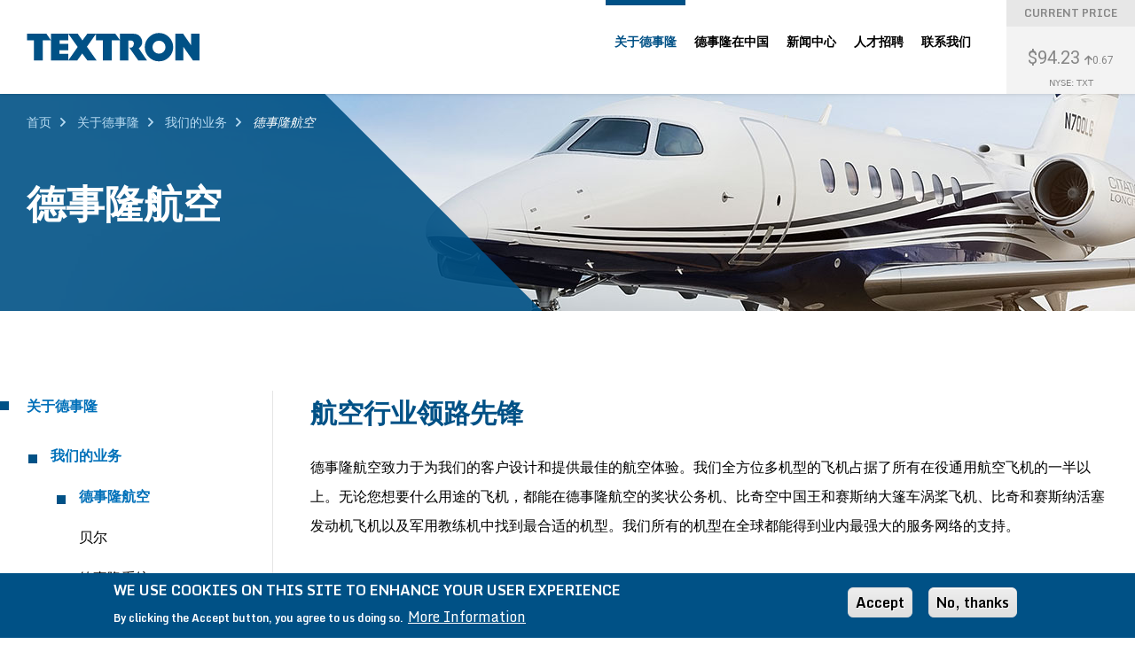

--- FILE ---
content_type: text/html; charset=UTF-8
request_url: https://www.textron.com.cn/About/Our-Businesses/Textron-Aviation
body_size: 7592
content:

<!DOCTYPE html>
<html lang="en" dir="ltr" class="h-100">
  <head>
    <meta charset="utf-8" />
<meta name="Generator" content="Drupal 10 (https://www.drupal.org)" />
<meta name="MobileOptimized" content="width" />
<meta name="HandheldFriendly" content="true" />
<meta name="viewport" content="width=device-width, initial-scale=1.0" />
<style>div#sliding-popup, div#sliding-popup .eu-cookie-withdraw-banner, .eu-cookie-withdraw-tab {background: #005186} div#sliding-popup.eu-cookie-withdraw-wrapper { background: transparent; } #sliding-popup h1, #sliding-popup h2, #sliding-popup h3, #sliding-popup p, #sliding-popup label, #sliding-popup div, .eu-cookie-compliance-more-button, .eu-cookie-compliance-secondary-button, .eu-cookie-withdraw-tab { color: #ffffff;} .eu-cookie-withdraw-tab { border-color: #ffffff;}</style>
<meta http-equiv="Content-Security-Policy" content="upgrade-insecure-requests" />
<meta http-equiv="X-Content-Type-Options" content="nosniff" />
<link rel="icon" href="/themes/custom/textron/favicon.ico" type="image/vnd.microsoft.icon" />
<link rel="alternate" hreflang="en" href="https://www.textron.com.cn/About/Our-Businesses/Textron-Aviation" />

    <title>Textron Aviation | Textron</title>
    <link rel="stylesheet" media="all" href="/libraries/drupal-superfish/css/superfish.css?t8dl2v" />
<link rel="stylesheet" media="all" href="/core/themes/stable9/css/system/components/align.module.css?t8dl2v" />
<link rel="stylesheet" media="all" href="/core/themes/stable9/css/system/components/fieldgroup.module.css?t8dl2v" />
<link rel="stylesheet" media="all" href="/core/themes/stable9/css/system/components/container-inline.module.css?t8dl2v" />
<link rel="stylesheet" media="all" href="/core/themes/stable9/css/system/components/clearfix.module.css?t8dl2v" />
<link rel="stylesheet" media="all" href="/core/themes/stable9/css/system/components/details.module.css?t8dl2v" />
<link rel="stylesheet" media="all" href="/core/themes/stable9/css/system/components/hidden.module.css?t8dl2v" />
<link rel="stylesheet" media="all" href="/core/themes/stable9/css/system/components/item-list.module.css?t8dl2v" />
<link rel="stylesheet" media="all" href="/core/themes/stable9/css/system/components/js.module.css?t8dl2v" />
<link rel="stylesheet" media="all" href="/core/themes/stable9/css/system/components/nowrap.module.css?t8dl2v" />
<link rel="stylesheet" media="all" href="/core/themes/stable9/css/system/components/position-container.module.css?t8dl2v" />
<link rel="stylesheet" media="all" href="/core/themes/stable9/css/system/components/reset-appearance.module.css?t8dl2v" />
<link rel="stylesheet" media="all" href="/core/themes/stable9/css/system/components/resize.module.css?t8dl2v" />
<link rel="stylesheet" media="all" href="/core/themes/stable9/css/system/components/system-status-counter.css?t8dl2v" />
<link rel="stylesheet" media="all" href="/core/themes/stable9/css/system/components/system-status-report-counters.css?t8dl2v" />
<link rel="stylesheet" media="all" href="/core/themes/stable9/css/system/components/system-status-report-general-info.css?t8dl2v" />
<link rel="stylesheet" media="all" href="/core/themes/stable9/css/system/components/tablesort.module.css?t8dl2v" />
<link rel="stylesheet" media="all" href="/core/themes/stable9/css/views/views.module.css?t8dl2v" />
<link rel="stylesheet" media="all" href="/modules/contrib/eu_cookie_compliance/css/eu_cookie_compliance.css?t8dl2v" />
<link rel="stylesheet" media="all" href="/modules/contrib/back_to_top/css/back_to_top.css?t8dl2v" />
<link rel="stylesheet" media="all" href="/core/themes/stable9/css/core/assets/vendor/normalize-css/normalize.css?t8dl2v" />
<link rel="stylesheet" media="all" href="/themes/custom/textron/css/style.css?t8dl2v" />
<link rel="stylesheet" media="all" href="/themes/custom/textron/css/css_textron.css?t8dl2v" />
<link rel="stylesheet" media="all" href="/themes/custom/textron/css/skin/style.css?t8dl2v" />
<link rel="stylesheet" media="all" href="/themes/contrib/bootstrap5/css/components/action-links.css?t8dl2v" />
<link rel="stylesheet" media="all" href="/themes/contrib/bootstrap5/css/components/breadcrumb.css?t8dl2v" />
<link rel="stylesheet" media="all" href="/themes/contrib/bootstrap5/css/components/container-inline.css?t8dl2v" />
<link rel="stylesheet" media="all" href="/themes/contrib/bootstrap5/css/components/details.css?t8dl2v" />
<link rel="stylesheet" media="all" href="/themes/contrib/bootstrap5/css/components/exposed-filters.css?t8dl2v" />
<link rel="stylesheet" media="all" href="/themes/contrib/bootstrap5/css/components/field.css?t8dl2v" />
<link rel="stylesheet" media="all" href="/themes/contrib/bootstrap5/css/components/form.css?t8dl2v" />
<link rel="stylesheet" media="all" href="/themes/contrib/bootstrap5/css/components/icons.css?t8dl2v" />
<link rel="stylesheet" media="all" href="/themes/contrib/bootstrap5/css/components/inline-form.css?t8dl2v" />
<link rel="stylesheet" media="all" href="/themes/contrib/bootstrap5/css/components/item-list.css?t8dl2v" />
<link rel="stylesheet" media="all" href="/themes/contrib/bootstrap5/css/components/links.css?t8dl2v" />
<link rel="stylesheet" media="all" href="/themes/contrib/bootstrap5/css/components/menu.css?t8dl2v" />
<link rel="stylesheet" media="all" href="/themes/contrib/bootstrap5/css/components/more-link.css?t8dl2v" />
<link rel="stylesheet" media="all" href="/themes/contrib/bootstrap5/css/components/pager.css?t8dl2v" />
<link rel="stylesheet" media="all" href="/themes/contrib/bootstrap5/css/components/tabledrag.css?t8dl2v" />
<link rel="stylesheet" media="all" href="/themes/contrib/bootstrap5/css/components/tableselect.css?t8dl2v" />
<link rel="stylesheet" media="all" href="/themes/contrib/bootstrap5/css/components/tablesort.css?t8dl2v" />
<link rel="stylesheet" media="all" href="/themes/contrib/bootstrap5/css/components/textarea.css?t8dl2v" />
<link rel="stylesheet" media="all" href="/themes/contrib/bootstrap5/css/components/ui-dialog.css?t8dl2v" />
<link rel="stylesheet" media="all" href="/themes/contrib/bootstrap5/css/components/messages.css?t8dl2v" />
<link rel="stylesheet" media="all" href="/themes/contrib/bootstrap5/css/style.css?t8dl2v" />

    <script src="https://use.fontawesome.com/releases/v6.4.0/js/all.js" defer crossorigin="anonymous"></script>
<script src="https://use.fontawesome.com/releases/v6.4.0/js/v4-shims.js" defer crossorigin="anonymous"></script>

  </head>
  <body class="site_name-Textron node-396 path-node page-node-type-page    bg- d-flex flex-column h-100">
        <div class="visually-hidden-focusable skip-link p-3 container">
      <a href="#main-content" class="p-2">
        Skip to main content
      </a>
    </div>
    
      <div class="dialog-off-canvas-main-canvas d-flex flex-column h-100" data-off-canvas-main-canvas>
    
<div id="page-wrapper">
  <div id="page" class="one-sidebar">
  	  <header class="header" id="header" role="banner">
    <div class="wrapper-container">
		<a class="logo" href="/"></a>
		
				<nav id="main-menu"> 
    <div id="block-menu-menu-header-menu" class="block block-menu contextual-links-region first last odd" role="navigation">
	<ul class="menu">
			
		
			 			  																		  <li class="menu__item is-expanded expanded  active-trail"><a href="/About/Company" style="font-weight: bold;" class="menu__link" >关于德事隆</a>
									
				<ul class="menu">
						   			<li class="menu__item is-leaf leaf "><a href="/About/Our-Businesses" class="menu__link">我们的业务</a></li>
						   			<li class="menu__item is-leaf leaf "><a href="/About/Our-Leadership" class="menu__link">我们的领导层</a></li>
						   			<li class="menu__item is-leaf leaf "><a href="/About/Company" class="menu__link">我们的集团</a></li>
						   			<li class="menu__item is-leaf leaf "><a href="/About/Our-Commitment" class="menu__link">我们的承诺</a></li>
					</ul>
				</li>
			
		
			 			  																		  <li class="menu__item  "><a href="/content/textron-china" style="font-weight: bold;" class="menu__link" >德事隆在中国</a>
									
				</li>
			
		
			 			  																		  <li class="menu__item is-expanded expanded "><a href="/content/china-news" style="font-weight: bold;" class="menu__link" >新闻中心</a>
									
				<ul class="menu">
						   			<li class="menu__item is-leaf leaf "><a href="/content/china-news" class="menu__link">中国新闻</a></li>
						   			<li class="menu__item is-leaf leaf "><a href="/content/news-releases" class="menu__link">全球新闻</a></li>
						   			<li class="menu__item is-leaf leaf "><a href="/content/quarterly-newsletter" class="menu__link">期刊杂志</a></li>
					</ul>
				</li>
			
		
			 			  																		  <li class="menu__item  "><a href="/content/careers-9" style="font-weight: bold;" class="menu__link" >人才招聘</a>
									
				</li>
			
		
			 			  																		  <li class="menu__item  "><a href="/content/contact-us" style="font-weight: bold;" class="menu__link" >联系我们</a>
									
				</li>
			</ul>
	</div>
	<!--
	<div class="new_search_section">
        <div class="search-box hide">
                               
            <div class="input-group">
         
	

	    <input type="text" class="form-control" id="search-text-content"  placeholder="Enter your search term here and press enter..."
                    aria-label="Enter your search term here and press enter..." aria-describedby="search-box">
                <button type="button" class="input-group-text close-icon" id="search-btn-close" aria-label="Close Search">
                    <i class="fa-solid fa-xmark"></i>
                </button>
                <button type="button" class="input-group-text search-btn" id="search-btn-open" aria-label="Open Search">
                    <i class="fa fa-solid fa-magnifying-glass"></i>
                </button>
               
            </div>
           			
        </div>  
	</div>	 -->
</nav>
		<div id="menu-button">
			<div class="bar"></div>
		</div>
    </div>
		
	  <div class="region region-header-ticker">
    <div id="block-textron-stocktickerblock" class="block block-stockticker block-stockticker-old-block">
  
    
      <a class="stock" target="_blank" rel="noopener noreferrer" href="https://investor.textron.com/investors/stock-information/default.aspx"><div class="heading">Current Price</div><div class="value">$94.23  <span><i class="fa-solid fa-arrow-up"></i>0.67</span></div><div class="traded">NYSE: TXT</div></a>
  </div>

  </div>

  </header> 
	
	<!-- <section id="marquee" style="background-image: url('https://dev-textron.txtazure.com/sites/default/files/about-banner.jpg');">  -->
		<section id="marquee" style="background-image: url('/sites/default/files/investors_main_pages_0_0.jpg');">
		
		<div class="wrapper-container">
             <div class="easy-breadcrumb">  <div class="region region-header">
    <div id="block-textron-breadcrumbs" class="block block-system block-system-breadcrumb-block">
  
    
        <nav aria-label="breadcrumb">
    <h2 id="system-breadcrumb" class="visually-hidden">Breadcrumb</h2>
    <ol class="breadcrumb">
          <li class="breadcrumb-item">
                  <a href="/">Textron</a>
              </li>
          <li class="breadcrumb-item">
                  <a href="/About/Company">关于德事隆</a>
              </li>
          <li class="breadcrumb-item">
                  <a href="/About/Our-Businesses">我们的业务</a>
              </li>
          <li class="breadcrumb-item">
                  <a href="/About/Our-Businesses/Textron-Aviation">德事隆航空</a>
              </li>
        </ol>
  </nav>

  </div>

  </div>
</div>		
            <div class="marquee-content">
                <h1 id="page-title">德事隆航空</h1>
            </div>
        </div>
	</section>
	<section id="main">
		<section class="sidebar-left">
					<div class="region region-header-nav">
<nav role="navigation" aria-labelledby="block-textron-headermenu-menu" id="block-textron-headermenu" class="contextual-region block block-menu navigation menu--menu-header-menu">         

    <ul data-block="header_nav" class="nav navbar-nav">
				
					  															
			
	    <li class="nav-item active active_ul active_li_item ">
      <a href="/About/Company"  class="nav-link dropdown-toggle active">关于德事隆</a>
	      
		  <ul>
		  		   		           	<li class="nav-item active active_ul active_li_item">
      <a href="/About/Our-Businesses" class="nav-link dropdown-toggle active is-active" aria-current="page">我们的业务</a>
	       
		    
				 <ul>
				    					 
					<li class="nav-item active active_ul active_li_item">
      <a href="/About/Our-Businesses/Textron-Aviation" class="nav-link dropdown-toggle active is-active" aria-current="page">德事隆航空</a>
				</li>
									 
					<li class="nav-item active active_ul active_li_item">
      <a href="/About/Our-Businesses/Bell-Helicopter" class="nav-link  is-active" aria-current="page">贝尔</a>
				</li>
									 
					<li class="nav-item active active_ul active_li_item">
      <a href="/About/Our-Businesses/Textron-Systems" class="nav-link  is-active" aria-current="page">德事隆系统</a>
				</li>
									 
					<li class="nav-item active active_ul active_li_item">
      <a href="/About/Our-Businesses/Industrial-Segment" class="nav-link  is-active" aria-current="page">工业</a>
				</li>
									 
					<li class="nav-item active active_ul active_li_item">
      <a href="/About/Our-Businesses/Textron-Financial" class="nav-link  is-active" aria-current="page">德事隆金融</a>
				</li>
								 </ul>
					   
		   </li>
		  		   		           	<li class="nav-item active active_ul active_li_item">
      <a href="/About/Our-Leadership" class="nav-link  is-active" aria-current="page">我们的领导层</a>
	       
		   		   
		   </li>
		  		   		           	<li class="nav-item active active_ul active_li_item">
      <a href="/About/Company" class="nav-link  is-active" aria-current="page">我们的集团</a>
	       
		   		   
		   </li>
		  		   		           	<li class="nav-item active active_ul active_li_item">
      <a href="/About/Our-Commitment" class="nav-link  is-active" aria-current="page">我们的承诺</a>
	       
		   		   
		   </li>
		  		  </ul>
			  </li>
			
				
					  															
			
	    <li class="nav-item active active_ul active_li_item ">
      <a href="/content/textron-china"  class="nav-link ">德事隆在中国</a>
	    	  </li>
			
				
					  															
			
	    <li class="nav-item active active_ul active_li_item ">
      <a href="/content/china-news"  class="nav-link ">新闻中心</a>
	      
		  <ul>
		  		   		           	<li class="nav-item active active_ul active_li_item">
      <a href="/content/china-news" class="nav-link  is-active" aria-current="page">中国新闻</a>
	       
		   		   
		   </li>
		  		   		           	<li class="nav-item active active_ul active_li_item">
      <a href="/content/news-releases" class="nav-link  is-active" aria-current="page">全球新闻</a>
	       
		   		   
		   </li>
		  		   		           	<li class="nav-item active active_ul active_li_item">
      <a href="/content/quarterly-newsletter" class="nav-link  is-active" aria-current="page">期刊杂志</a>
	       
		   		   
		   </li>
		  		  </ul>
			  </li>
			
				
					  															
			
	    <li class="nav-item active active_ul active_li_item ">
      <a href="/content/careers-9"  class="nav-link ">人才招聘</a>
	    	  </li>
			
				
					  															
			
	    <li class="nav-item active active_ul active_li_item last-item-li">
      <a href="/content/contact-us"  class="nav-link ">联系我们</a>
	    	  </li>
			
		  
	</ul>
</nav>
</div> 		
		</section>
		<section class="main-content">
						<h2>航空行业领路先锋</h2><p>德事隆航空致力于为我们的客户设计和提供最佳的航空体验。我们全方位多机型的飞机占据了所有在役通用航空飞机的一半以上。无论您想要什么用途的飞机，都能在德事隆航空的奖状公务机、比奇空中国王和赛斯纳大篷车涡桨飞机、比奇和赛斯纳活塞发动机飞机以及军用教练机中找到最合适的机型。我们所有的机型在全球都能得到业内最强大的服务网络的支持。</p> 
					
			
						<section id="industry-grid">
						  <div class="region region-business-industry-grid">
    <div class="views-element-container block block-views block-views-blockbusiness-units-segment-block-2" id="block-views-block-business-units-segment-block-2">
  
    
      <div data-block="business_industry_grid"><div class="business-units view view-business-units-segment view-id-business_units_segment view-display-id-block_2 js-view-dom-id-56b317f055420cd3f050dce63d9dd7403b01563fa9629ec0b9bdb992602bd02d">
  
    
      
      <div class="view-content">
      
<div class="business-unit">
        <div class="teaser-image">  <img src="/sites/default/files/cessna_0_0.png" width="440" height="260" alt="" loading="lazy" class="img-fluid" />

</div>
                    <div class="content">
                        <div class="title">赛斯纳</div>
                        <div class="description"><p>国际知名的赛斯纳品牌包括喷气式公务机、涡桨飞机和活塞发动机飞机。无论您需要的是飞行、冒险、巡查飞机，还是最受欢迎的中型喷气式飞机，您都能从赛斯纳飞机中找到需要的那款。</p>
</div>
                      <a href="https://cessna.txtav.com/" target="_blank" rel="noopener noreferrer" class="button arrow">访问网站</a>
                    </div>
                    
                </div><div class="business-unit">
        <div class="teaser-image">  <img src="/sites/default/files/beechcraft_0_0.png" width="440" height="260" alt="" loading="lazy" class="img-fluid" />

</div>
                    <div class="content">
                        <div class="title">比奇</div>
                        <div class="description"><p>比奇飞机是机械和商务航空的完美结合。流线而大胆的活塞与国际知名的空中国王品牌相结合造就了多种可选的航空解决方案，用于完成各种定制化的特殊应用任务。</p>
</div>
                      <a href="https://beechcraft.txtav.com/en" target="_blank" rel="noopener noreferrer" class="button arrow">访问网站</a>
                    </div>
                    
                </div><div class="business-unit">
        <div class="teaser-image">  <img src="/sites/default/files/CustomerService_TextronAviation_0.jpg" width="440" height="260" alt="" loading="lazy" class="img-fluid" />

</div>
                    <div class="content">
                        <div class="title">客户服务</div>
                        <div class="description"><p>德事隆航空在全球拥有并运营着20多家服务中心，其中包括 70 多个移动服务站，我们的专家时刻准备好提供飞机维修、检查、零部件修理、航电升级、设备安装、喷漆服务等方面的支持和协助。</p>
</div>
                      <a href="http://txtav.com/en/service" target="_blank" rel="noopener noreferrer" class="button arrow">访问网站</a>
                    </div>
                    
                </div><div class="business-unit">
        <div class="teaser-image">  <img src="/sites/default/files/TRU-Simulation.jpg" width="440" height="260" alt="" loading="lazy" class="img-fluid" />

</div>
                    <div class="content">
                        <div class="title">TRU 模拟机与培训</div>
                        <div class="description"><p>TRU研发、制造并维护高端技术的飞行和维修训练设备，以满足航空市场的需求。TRU 为固定翼和旋翼飞机提供从便携式桌面设备到固定训练模拟机以及全动模拟机的一系列解决方案</p>
</div>
                      <a href="http://www.trusimulation.com/" target="_blank" rel="noopener noreferrer" class="button arrow">访问网站</a>
                    </div>
                    
                </div><div class="business-unit">
        <div class="teaser-image">  <img src="/sites/default/files/Special-Missions.jpg" width="440" height="260" alt="" loading="lazy" class="img-fluid" />

</div>
                    <div class="content">
                        <div class="title">特殊任务</div>
                        <div class="description"><p>德事隆航空为客户提供多种具有卓越的品质、非凡的多功能性以及低运营成本的空中解决方案，因而在医疗救护、巡查、通用运输、航空测绘、飞行校验、培训以及其他特殊任务中倍受青睐。</p></div>
                      <a href="https://specialmissions.txtav.com/" target="_blank" rel="noopener noreferrer" class="button arrow">访问网站</a>
                    </div>
                    
                </div><div class="business-unit">
        <div class="teaser-image">  <img src="/sites/default/files/Pipistrel.jpg" width="440" height="260" alt="" loading="lazy" class="img-fluid" />

</div>
                    <div class="content">
                        <div class="title">Pipistrel</div>
                        <div class="description"><p>Pipistrel 是屡获殊荣的全球电动飞机领导者，专注于可持续飞行的未来，并在斯洛文尼亚和意大利设有开发和制造工厂。</p></div>
                      <a href="https://www.pipistrel-aircraft.com/" target="_blank" rel="noopener noreferrer" class="button arrow">访问网站</a>
                    </div>
                    
                </div>
    </div>
  
          </div>
</div>

  </div>

  </div>

									</section>
				
			
			
				
		
            									
			
		</section>
	</section>	
  </div>
</div> 
	  <footer id="footer">
	<div class="wrapper-container">
	      <div class="region region-social-media">
    <div id="block-textron-socialmedialinks-2" class="block block-block-content block-block-content7f9fcb8f-7804-4188-94fa-7dd4192a1b58">
  
    
      
            <div class="clearfix text-formatted field field--name-body field--type-text-with-summary field--label-hidden field__item"><h6>关注德事隆</h6>
<p><img alt data-entity-type data-entity-uuid height="172" src="/sites/default/files/qrcode_wechat_172.jpg" width="172" loading="lazy"></p>
</div>
      
  </div>

  </div>

		<div class="secondary-menu">
			  <div class="region region-footer">
    <div id="block-prefootermenu-2" class="block block-superfish block-superfishmenu-pre-footer-menu">
  
    
      
<ul id="superfish-menu-pre-footer-menu" class="menu sf-menu sf-menu-pre-footer-menu sf-horizontal sf-style-none">
  
<li id="menu-pre-footer-menu-menu-link-content9c9d3e26-d696-44f4-96e0-b40bd08f870e" class="sf-depth-1 sf-no-children"><a href="/About/Company" class="sf-depth-1">关于德事隆</a></li><li id="menu-pre-footer-menu-menu-link-content29dc7bc5-65ef-4508-baef-7a96349fd992" class="sf-depth-1 sf-no-children"><a href="/content/textron-china" class="sf-depth-1">德事隆在中国</a></li><li id="menu-pre-footer-menu-menu-link-contentb32d2bc6-213f-4b16-b213-d3724a535fe2" class="sf-depth-1 sf-no-children"><a href="/content/china-news" class="sf-depth-1">新闻中心</a></li><li id="menu-pre-footer-menu-menu-link-content8bf5626e-321f-44d1-bd3e-f67a28a6fa05" class="sf-depth-1 sf-no-children"><a href="/content/careers-9" class="sf-depth-1">人才招聘</a></li><li id="menu-pre-footer-menu-menu-link-contenta009b872-e109-4e45-bd43-47b8001a1b07" class="sf-depth-1 sf-no-children"><a href="/content/contact-us" class="sf-depth-1">联系我们</a></li>
</ul>

  </div>

  </div>

		</div>
		<div class="running-footer">
			<div class="logo"></div>
			<div class="copyright">&copy; 2004-2026 Textron Inc. All Rights Reserved.</div>
			<ul class="running-footer-menu">
			  <div class="region region-bottom">
    <div id="block-footermenu-2" class="block block-superfish block-superfishmenu-footer-menu">
  
    
      
<ul id="superfish-menu-footer-menu" class="menu sf-menu sf-menu-footer-menu sf-horizontal sf-style-none">
  
<li id="menu-footer-menu-menu-link-contentb2c1519a-9f77-49e2-bce4-9c411f3baaf7" class="sf-depth-1 sf-no-children"><a href="/Legal/Website-Privacy-Policy" class="sf-depth-1">网站隐私政策</a></li><li id="menu-footer-menu-menu-link-contentbdfe992c-bb7f-4303-8008-723f46d8f01f" class="sf-depth-1 sf-no-children"><a href="/Legal/Site-Terms-Conditions-Terms-Use" class="sf-depth-1">网站条款和条件 – 使用条款</a></li><li id="menu-footer-menu-menu-link-contentfecae375-fba3-47c9-b5a8-7085282d93e8" class="sf-depth-1 sf-no-children"><a href="/Legal" class="sf-depth-1">法务</a></li>
</ul>

  </div>

  </div>

			</ul>
		  </div> 
	</div>	  
  </footer> 
   
  </div>

    
    <script type="application/json" data-drupal-selector="drupal-settings-json">{"path":{"baseUrl":"\/","pathPrefix":"","currentPath":"node\/396","currentPathIsAdmin":false,"isFront":false,"currentLanguage":"en"},"pluralDelimiter":"\u0003","suppressDeprecationErrors":true,"back_to_top":{"back_to_top_button_trigger":100,"back_to_top_speed":1200,"back_to_top_prevent_on_mobile":false,"back_to_top_prevent_in_admin":false,"back_to_top_button_type":"image","back_to_top_button_text":"Back to top"},"eu_cookie_compliance":{"cookie_policy_version":"2.0.1","popup_enabled":true,"popup_agreed_enabled":false,"popup_hide_agreed":false,"popup_clicking_confirmation":false,"popup_scrolling_confirmation":false,"popup_html_info":"\u003Cdiv aria-labelledby=\u0022popup-text\u0022  class=\u0022eu-cookie-compliance-banner eu-cookie-compliance-banner-info eu-cookie-compliance-banner--opt-in\u0022\u003E\n  \u003Cdiv class=\u0022popup-content info eu-cookie-compliance-content\u0022\u003E\n        \u003Cdiv id=\u0022popup-text\u0022 class=\u0022eu-cookie-compliance-message\u0022 role=\u0022document\u0022\u003E\n      \u003Ch6\u003EWe use cookies on this site to enhance your user experience\u003C\/h6\u003E\n\u003Cp\u003EBy clicking the Accept button, you agree to us doing so.\u003C\/p\u003E\n\n              \u003Cbutton type=\u0022button\u0022 class=\u0022find-more-button eu-cookie-compliance-more-button\u0022\u003EMore Information\u003C\/button\u003E\n          \u003C\/div\u003E\n\n    \n    \u003Cdiv id=\u0022popup-buttons\u0022 class=\u0022eu-cookie-compliance-buttons\u0022\u003E\n            \u003Cbutton type=\u0022button\u0022 class=\u0022agree-button eu-cookie-compliance-secondary-button button button--small\u0022\u003EAccept\u003C\/button\u003E\n              \u003Cbutton type=\u0022button\u0022 class=\u0022decline-button eu-cookie-compliance-default-button button button--small button--primary\u0022\u003ENo, thanks\u003C\/button\u003E\n          \u003C\/div\u003E\n  \u003C\/div\u003E\n\u003C\/div\u003E","use_mobile_message":false,"mobile_popup_html_info":"\u003Cdiv aria-labelledby=\u0022popup-text\u0022  class=\u0022eu-cookie-compliance-banner eu-cookie-compliance-banner-info eu-cookie-compliance-banner--opt-in\u0022\u003E\n  \u003Cdiv class=\u0022popup-content info eu-cookie-compliance-content\u0022\u003E\n        \u003Cdiv id=\u0022popup-text\u0022 class=\u0022eu-cookie-compliance-message\u0022 role=\u0022document\u0022\u003E\n      \n              \u003Cbutton type=\u0022button\u0022 class=\u0022find-more-button eu-cookie-compliance-more-button\u0022\u003EMore Information\u003C\/button\u003E\n          \u003C\/div\u003E\n\n    \n    \u003Cdiv id=\u0022popup-buttons\u0022 class=\u0022eu-cookie-compliance-buttons\u0022\u003E\n            \u003Cbutton type=\u0022button\u0022 class=\u0022agree-button eu-cookie-compliance-secondary-button button button--small\u0022\u003EAccept\u003C\/button\u003E\n              \u003Cbutton type=\u0022button\u0022 class=\u0022decline-button eu-cookie-compliance-default-button button button--small button--primary\u0022\u003ENo, thanks\u003C\/button\u003E\n          \u003C\/div\u003E\n  \u003C\/div\u003E\n\u003C\/div\u003E","mobile_breakpoint":768,"popup_html_agreed":false,"popup_use_bare_css":false,"popup_height":"auto","popup_width":"100%","popup_delay":1000,"popup_link":"\/Legal\/Website-Privacy-Policy","popup_link_new_window":true,"popup_position":false,"fixed_top_position":true,"popup_language":"en","store_consent":false,"better_support_for_screen_readers":false,"cookie_name":"","reload_page":false,"domain":"","domain_all_sites":false,"popup_eu_only":false,"popup_eu_only_js":false,"cookie_lifetime":100,"cookie_session":0,"set_cookie_session_zero_on_disagree":0,"disagree_do_not_show_popup":false,"method":"opt_in","automatic_cookies_removal":true,"allowed_cookies":"","withdraw_markup":"\u003Cbutton type=\u0022button\u0022 class=\u0022eu-cookie-withdraw-tab\u0022\u003EPrivacy settings\u003C\/button\u003E\n\u003Cdiv aria-labelledby=\u0022popup-text\u0022 class=\u0022eu-cookie-withdraw-banner\u0022\u003E\n  \u003Cdiv class=\u0022popup-content info eu-cookie-compliance-content\u0022\u003E\n    \u003Cdiv id=\u0022popup-text\u0022 class=\u0022eu-cookie-compliance-message\u0022 role=\u0022document\u0022\u003E\n      \u003Ch2\u003EWe use cookies on this site to enhance your user experience\u003C\/h2\u003E\n\u003Cp\u003EYou have given your consent for us to set cookies.\u003C\/p\u003E\n\n    \u003C\/div\u003E\n    \u003Cdiv id=\u0022popup-buttons\u0022 class=\u0022eu-cookie-compliance-buttons\u0022\u003E\n      \u003Cbutton type=\u0022button\u0022 class=\u0022eu-cookie-withdraw-button  button button--small button--primary\u0022\u003EWithdraw consent\u003C\/button\u003E\n    \u003C\/div\u003E\n  \u003C\/div\u003E\n\u003C\/div\u003E","withdraw_enabled":false,"reload_options":0,"reload_routes_list":"","withdraw_button_on_info_popup":false,"cookie_categories":[],"cookie_categories_details":[],"enable_save_preferences_button":true,"cookie_value_disagreed":"0","cookie_value_agreed_show_thank_you":"1","cookie_value_agreed":"2","containing_element":"body","settings_tab_enabled":false,"olivero_primary_button_classes":" button button--small button--primary","olivero_secondary_button_classes":" button button--small","close_button_action":"close_banner","open_by_default":true,"modules_allow_popup":true,"hide_the_banner":false,"geoip_match":true},"superfish":{"superfish-menu-footer-menu":{"id":"superfish-menu-footer-menu","sf":{"animation":{"opacity":"show"},"speed":"fast","autoArrows":false,"dropShadows":false,"disableHI":true},"plugins":{"supersubs":true}},"superfish-menu-pre-footer-menu":{"id":"superfish-menu-pre-footer-menu","sf":{"animation":{"opacity":"show"},"speed":"fast","autoArrows":false,"dropShadows":false,"disableHI":true},"plugins":{"supersubs":true}}},"user":{"uid":0,"permissionsHash":"db06042669ec70b90d519a61d2cc07cb40702501a5ef8cade4de5e79f3e0fb8e"}}</script>
<script src="/core/assets/vendor/jquery/jquery.min.js?v=3.7.1"></script>
<script src="/core/assets/vendor/once/once.min.js?v=1.0.1"></script>
<script src="/core/misc/drupalSettingsLoader.js?v=10.3.5"></script>
<script src="/core/misc/drupal.js?v=10.3.5"></script>
<script src="/core/misc/drupal.init.js?v=10.3.5"></script>
<script src="/modules/contrib/back_to_top/js/back_to_top.js?v=10.3.5"></script>
<script src="/themes/contrib/bootstrap5/dist/bootstrap/5.3.3/dist/js/bootstrap.bundle.js?v=5.3.3"></script>
<script src="/themes/custom/textron/js/script.js?v=10.3.5"></script>
<script src="/themes/custom/textron/js/libs/jquery/js/reset.js?v=10.3.5"></script>
<script src="/themes/custom/textron/js/libs/jquery/js/hoverIntent.js?v=10.3.5"></script>
<script src="/themes/custom/textron/js/libs/jquery/js/sr-linkicons.js?v=10.3.5"></script>
<script src="/themes/custom/textron/js/libs/jquery/js/sr-responsive.js?v=10.3.5"></script>
<script src="/themes/custom/textron/js/libs/jquery/js/uniform-2.1.2.js?v=10.3.5"></script>
<script src="/themes/custom/textron/js/libs/jquery/js/touchSwipe-1.6.5.js?v=10.3.5"></script>
<script src="/themes/custom/textron/js/libs/jquery/js/bxSlider-4.1.2.js?v=10.3.5"></script>
<script src="/themes/custom/textron/js/libs/jquery/js/sr-accordion.js?v=10.3.5"></script>
<script src="/themes/custom/textron/js/libs/jquery/js/magnific-0.9.3.min.js?v=10.3.5"></script>
<script src="/themes/custom/textron/js/skin/js/owl-carousel-custom.js?v=10.3.5"></script>
<script src="/themes/custom/textron/js/skin/js/owl.carousel.js?v=10.3.5"></script>
<script src="/themes/custom/textron/js/skin/js/_main.js?v=10.3.5"></script>
<script src="/themes/custom/textron/js/skin/js/mainCareers.js?v=10.3.5"></script>
<script src="/themes/custom/textron/js/skin/js/plugins/waypoints/4.0.0.js?v=10.3.5"></script>
<script src="/themes/custom/textron/js/view_carousel.js?v=10.3.5"></script>
<script src="/modules/contrib/eu_cookie_compliance/js/eu_cookie_compliance.min.js?v=10.3.5" defer></script>
<script src="/libraries/drupal-superfish/superfish.js?t8dl2v"></script>
<script src="/libraries/drupal-superfish/supersubs.js?t8dl2v"></script>
<script src="/modules/contrib/superfish/js/superfish.js?v=2.0"></script>

  </body>
</html>


--- FILE ---
content_type: text/css
request_url: https://www.textron.com.cn/themes/custom/textron/css/style.css?t8dl2v
body_size: 10279
content:
/* Custom Css for the textron sites. */
/* li breadcrumbs */
li.breadcrumb-item:last-child {
    color: white;
    font-size: 14px;
    font-style: italic;
    margin-top: 2px;
}
/* End of the li breadcrumbs */
footer#footer {
    overflow: inherit !important;
}
footer .wrapper-container a {
    text-decoration: none;
    text-align: center !important;
}
nav#main-menu ul li a{
	line-height: 74px !important; 
}
nav#main-menu ul li ul li a {
    line-height: 10px !important;
}
/*
footer #superfish-menu-pre-footer-menu {
	margin-left: 28% !important;
}
*/
footer .wrapper-container .secondary-menu li a{
	line-height: 45px !important;
}	
footer .wrapper-container .running-footer .running-footer-menu li a {
	line-height: 0px !important;
}
footer .wrapper-container .running-footer .running-footer-menu li {
    margin: 0 0px !important;
}
.region-header-top{
	width: 30%;
    float: left;
}
.page-home .grid-item{
	width: 100%;
}

/*Overriding the existing css section code */
#main .sidebar-left ul > li > ul {
    display: block !important;
}
header#header {
    z-index: 100 !important;
}

/* css for the Industry Business Grid*/
.business-units .business-unit a
 {
    font-family: 'Monda',sans-serif;
    font-weight: 700;
    display: inline-block;
    position: relative;
    margin-bottom: 10px;
    padding: 7px 20px;
    color: white;
    font-size: 16px;
    line-height: 28px;
    text-transform: uppercase;
    background: #005186;
    border: none !important;
}
.business-units .business-unit .content .description {
    height: 210px !important;
}
.business-units .business-unit .content .title {
    margin-bottom: 10px !important;
}
.business-units .business-unit .content a {
    margin-top: 15px !important;
}
/* End of the css for the Industry Business Grid */
/* End of the Overriding existing css section code */

/*Overriding the marquee slider and marquee content css*/
.page-home #marquee .marquee-carousel .slider-wrapper ul.slider li{
 height: auto !important;
}
.page-home #marquee  {
    background-color: !important;
    background-image: url("/sites/default/files/TextronAviation_Longitude-Certification_.jpg") !important;
    background-repeat: no-repeat !important;
    background-attachment: scroll !important;
    background-position: center center !important;
    background-size: cover !important;
    -webkit-background-size: cover !important;
    -moz-background-size: cover !important;
    -o-background-size: cover !important;
}
.page-home #marquee .marquee-content h1{
	font-weight: 700;
}
a#home-marquee-video {   font-family: 'Monda',sans-serif;
    font-weight: 700;
    display: inline-block;
    position: relative;
    margin-bottom: 10px;
    padding: 7px 20px;
    color: white;
    font-size: 16px;
    line-height: 28px;
    text-transform: uppercase;
    background: #005186;
    border: none !important;
    border-radius: 0px;
}
a#home-marquee-video:hover {
    color: white;
    background: #0070b9;
}
/* End of the marquee slider css */
/* Css for the stock price display value */
a.stock {
height: 106px !important;
}
/* End of the css for the stock price display values. */
/* Css for the breadcrumb list*/
li.breadcrumb-item a {
    text-decoration-line: none !important;
}
.breadcrumb-item + .breadcrumb-item::before {
    display: none;
}
/* End of the css for the breadcrumb list. */
/* Css for the about company page */
#main .main-content h2 {
    color:#005186;
    font-size: 30px;
    font-weight:700;
    margin-top: -7px;
    margin-bottom: 25px;
}
#main .main-content a{
    text-decoration:none;
    color:#005186;
    border-bottom: 1px dotted #005186;
    font-weight: 500;
    font-family: 'Monda',sans-serif;
	line-height: 0.5px;
	display: inline;
}
#main .main-content table tbody tr td{
    padding: 30px 50px 30px 20px;
    border: 1px solid #e5e5e5;
}
#main .main-content table tbody tr:nth-child(even) {
    background: #fafafa;
}
/* End of the css of the about company page*/
/* Css for the list for the site map and other listing styles*/
#main .main-content ul, #main .main-content ol{
    margin-bottom: 15px;
    padding-left:50px;
    line-height:33px;  
}
#main .main-content ul li, #main .main-content ol li{
    position:relative;
    margin-top: 15px;    
}
#main .main-content ul li:before, #main .main-content ol li:before{
    content:"";
    font-family: 'textron-icons';
    speak: none;
    font-style:normal;
    font-weight: normal;
    font-variant: normal;
    text-transform: none;
    display:block;
    position: absolute;
    speak: none;
    width: 10px;
    height: 10px;
    top: 10px;
    left: -20px;
    color: #005186;
    font-size: 12px;
    line-height: 12px;
}
/* End of the css for the listing styles and site-map styling */
/* Banner Title */
h1#page-title { 
    font-size: 44px;
    line-height: 50px;
    text-transform: uppercase;
    font-weight: 700;
}
@media screen and (max-width: 600px) {
  h1#page-title {
    font-size: 26px;
    line-height: 34px;
  }
  footer .wrapper-container .social-media {
    padding-left: 0px !important;
  }
  footer .wrapper-container .social-media li a {
    font-size: 38px !important;
    line-height: 30px;
  }
  footer #superfish-menu-pre-footer-menu {
     margin-left: 0% !important; 
  }
  .region-footer ul.sf-menu li {
	 float: inherit;
	 height: 20px;
   }
   #block-prefootermenu-2{
	 padding: 0px 0px 15px 0px;
   }
   .region-footer ul.sf-menu li a {
    text-align: left !important;
	}
	#block-footermenu-2 ul.sf-menu li {
		float: inherit;
		font-family: 'Monda',sans-serif;
        font-size: 14px !important;
        font-weight: 400;
        margin-right: -25px !important;
	}
	#block-footermenu-2 ul.menu {
		text-align: center;
		margin-left: -20px;
	}
}
@media screen and (min-width: 601px) and (max-width: 1024px) {
  h1#page-title {
    font-size: 30px;
    line-height: 40px;
  }
}
@media only screen and (max-width: 1024px) {
    #main .main-content h2{
        font-size:22px;
        line-height: 28px;
    }
}
/* End of the Banner Title */
/* Accordion css */
.ui-state-default,.ui-widget-content .ui-state-default,.ui-widget-header .ui-state-default {
    border-top: 1px solid #d3d3d3;
    border-bottom: 0px ;
    border-left: 0px;
    border-right: 0px;
    background: #ffffff 50% 50% repeat-x;
    font-weight: 400;
    color: #555
}
.ui-accordion .ui-accordion-header .ui-accordion-header-icon {
    position: absolute;
    right: .5em;
    top: 50%;
    margin-top: 7px;
    margin-right: 7px;
}
.ui-accordion .ui-accordion-header {
    display: block;
    cursor: pointer;
    position: relative;
    margin-top: 2px;
    padding: 1.4em .9em 0em .9em;
    min-height: 0
}
.ui-accordion.ui-widget.ui-helper-reset h3 {
    font-family: 'Monda',sans-serif !important;
    font-weight: 500 !important;
    position: relative;
    color: #005186;
}
.ui-accordion .ui-accordion-content {
    padding: 1em 2.2em;
    margin-top: 20px!important;
    border-top: 0;
    overflow: auto;
    background: #f3f3f3;
    border: 1px solid #e5e5e5;
}
.ui-accordion.ui-widget.ui-helper-reset p {
    font-family: 'Monda',sans-serif !important;
    font-weight: 400;
    margin-bottom: 25px;
    border-top: 5px;
    color: black;
    font-size: 16px;
    line-height: 33px;}
/* End of the Accordion css */
/* Css for all the business units */
.content a.button.arrow {
   font-family: 'Monda',sans-serif !important;
   color:white !important;
   font-weight: 700 !important;
   border-radius: 0px;
}
a.button.arrow.secondary-link {
    font-family: 'Monda',sans-serif !important;
    font-weight: 700 !important;
}
/* End of the css for all the business units */
/* Css for the accordion css */
.ui-accordion-header-active span.ui-accordion-header-icon.ui-icon.ui-icon-triangle-1-s {
    background-image: url("/modules/contrib/jquery_ui/assets/vendor/jquery.ui/themes/base/images/ui-icons_444444_256x240.png")/*{iconsContent}*/;
}
/* End of the Accordion css*/
/* CSS for the veteran page*/
.main-content h3 {
   color: #005186;
   margin-top: -7px;
   font-weight: 700;
   font-family: 'Monda', sans-serif;
   font-size: 24px;
   line-height: 32px;   
}
.veteran-designation p{
   padding: 20px 10px 0px 10px;
   color: #005186;
   font-weight: bold;
   line-height: 1.6;
}
.military-translator h3.iframe_title{
	margin-top: 5px !important;
}
/* End of the css for the veteran page*/
/* Css for the nav list */
ul.nav.nav-tabs li {
    list-style: none;
}
.view-id-faq_s_blocks ul li::before,.view-id-history_block ul li::before,ul.nav.nav-tabs li::before {
    content: "" !important;
}
/* End of the css for the nav list */
/* Css for the CorpResponsibility list */
.Commitment_List_Row.row.field-items img {
    height: 284px !important;
}
/* End of the CorpResponsibility list*/
/* Css for the contact us form */
input#edit-submit {
    border-radius: inherit;
    padding: 7px 7px;
}
/* End of the css for the contact us form */
/* CSS for the Home page industry-grid */
.path-frontpage section#industry-grid .grid-item {
    width: 50% !important;
}
@media (max-width:600px){
	.path-frontpage section#industry-grid .grid-item {
		width: 100% !important;
	}
}

#industry-grid .grid-item .background-image{
	background-position: center !important;
}
/* End of hte home page industry-grid */
/* CSS for the Home page sections */
/* read more and find careers buttons in brands-callout section */
careers .button.yellow.arrow {
    border-radius: 0px;
    font-family: 'Monda', sans-serif;
}
/* End of brands-callout section */
/* read more button in marquee section, read more and find careers buttons in 
brands-callout section,Title in our-industries section,Title in brands section */
.slide-content .button.arrow , .views-field.views-field-body .field-content h2, .careers .button.yellow.arrow, .region.region-social-media h6 {
    font-weight: 700;
}
/* End of marquee, in brands-callout,brands,our-industries sections*/
/* Title in brands section */
#block-views-block-textron-s-powerful-brands-block-1 h2 {
    font-weight: 700;
    font-family: 'Monda', sans-serif;
    font-size: 30px;
    line-height: 40px;
    text-transform: uppercase;
    margin-bottom: 20px;
}
/* End of CSS sections */
/* End of the Home Page sections */

/* Career Page */
a.button,#main #block-system-main a.button,input[type="submit"],button[type="submit"],div.button {
    font-family: 'Monda',sans-serif;
    font-weight: 700;
    display: inline-block;
    position: relative;
    margin-bottom: 10px;
    padding: 7px 20px;
    color: white;
    font-size: 16px;
    line-height: 28px;
    text-transform: uppercase;
    background: #005186;
    border: none;
}
/* End of the Career Page */
/* CSS for the Header Menu slider first */
#main .sidebar-left ul li ul li.nonactive ul {
    display: none !important;
}
/* End of the css for the Header Menu Slider first */
/* Css for the Careers/Students-And-Recent-Graduates */
 .media-with-text__container a.button  {
    font-family: 'Monda',sans-serif !important;
    font-weight: 700 !important;
    display: inline-block !important;
    position: relative !important;
    margin-bottom: 10px !important;
    padding: 7px 20px !important;
    color: white !important;
    font-size: 16px !important;
    line-height: 28px !important;
    text-transform: uppercase !important;
    background: #005186 !important;
    border: none !important;
    border-radius: 0 !important;
    width: 185px !important;
    margin-left: 0px !important;
}
.page-three-video li::before {
    display: none !important;
}
#manufacturing-content-marquee .owl-nav i {
    display: inline-block;
}
#manufacturing-content-marquee .owl-nav i {
    display: inline-block;
}
.manufacturing-content .owl-theme .custom-nav .owl-prev i, .manufacturing-content .owl-theme .custom-nav .owl-next i {
    border-width: 0px 4px 4px 0px !important;
}
/* End of Css for the Careers/Students-And-Recent-Graduates */
/* Css for the Contact us */
#contact-us .directory h2, h3 {
    color: black !important;
}
#contact-us .department {
    margin-bottom: -3px;
    color: black;
    font-family: "Monda", sans-serif;
}
#contact-us .contact span.nowrap {
    color: blue !important;
    font-weight: 400;
    text-decoration-style: unset;
}
#contact-us .directory .business .contact a{
    border-bottom: 0px !important;
}
/* End of css for the Contact us */
/* Css for the CorpResponsibility/Community */
.Community-List-Row .col-md-6 {
    position: relative;
    min-height: 1px;
    padding-right: 15px;
    padding-left: 15px;
    float: left;
}
.Community-List-Row .pagination li::before {
    display: none !important;
}
/* End of the css CorpResponsibility/Community */
/* Css for the node-type-career-benefits*/
.page-node-type-career-benefits .media-with-text__container{ margin: 0 auto;}
.page-node-type-career-benefits .media-with-text__text {  justify-content: start; }
.page-node-type-career-benefits .media-with-text__text div.vcenter { margin: auto; }
.page-node-type-career-benefits .grid-item{ height: 150px;}
.page-node-type-career-benefits .media-with-text__text, .media-with-text__media{ margin:0 !important; flex: 0 0 calc(99.9% * 1 / 1.4 - 15px); width: calc(99.9% * 1 / 1.4 - 15px); padding: 0 20px;  overflow-y: auto; }
.page-node-type-career-benefits .grid-item img{ width: 100%; height: 100%; object-fit: cover; object-position: top; transition: all .2s ease-in-out;}
.page-node-type-career-benefits .grid-item img:hover { transform: scale(1.3);-webkit-transform: scale(1.3);-moz-transform: scale(1.3); }
.page-node-type-career-benefits p, .page-node-type-career-benefits h3:not(.career-search__header__headline){ margin:0 !important; }
.page-node-type-career-benefits img { user-select: none; -moz-user-select: none; -webkit-user-drag: none; -webkit-user-select: none;-ms-user-select: none; }
.page-node-type-career-benefits .cust-col3 { margin:5px 10px;  margin-bottom:20px; width: calc(90% / 3); float: left; }
.page-node-type-career-benefits .cust-col3 img { margin-bottom: 0 !important; width: 150px; height: 150px; }
.page-node-type-career-benefits .cp_description p{ margin:0 !important; }
.page-node-type-career-benefits .cp_description{ height: 220px; max-height: 220px; overflow-y:auto;  padding: 0 15px;     background: ghostwhite; -webkit-box-shadow: 0px 2px 2px 2px rgba(0,0,0,0.75); -moz-box-shadow: 0px 1px 1px 1px rgba(0,0,0,0.75); box-shadow: 0px 1px 1px 1px rgba(0,0,0,0.75);}
.page-node-type-career-benefits .cp_img{ -webkit-box-shadow: 0px -2px 2px 2px rgba(0,0,0,0.75); -moz-box-shadow: 0px -1px 1px 1px rgba(0,0,0,0.75); box-shadow: 0px -1px 1px 1px rgba(0,0,0,0.75); text-align: center; border-radius: 10px 10px 0 0; }
.page-node-type-career-benefits .cp_img img { width: 40%; height: auto; }
.page-node-type-career-benefits .main-content h1, .main-content h2, .main-content h3, .main-content h4, .main-content h5, .main-content h6 { margin: 5px 0 !important; color: #005186 !important;}
@media (max-width:768px){.page-node-type-career-benefits .career-people-block .view-content{ display: flex; flex-wrap: wrap; justify-content: center; }}
@media (max-width:600px){.page-node-type-career-benefits .cust-col3 { width: 95%; }.page-node-type-career-benefits .cp_description{ height: auto; max-height: unset;} }
hr { margin: 20px 0;}
#main #block-system-main{ overflow: visible !important; }
.tooltip{position:absolute;z-index:1070;display:block;font-family:"Helvetica Neue",Helvetica,Arial,sans-serif;font-style:normal;font-weight:400;line-height:1.42857143;line-break:auto;text-align:left;text-align:start;text-decoration:none;text-shadow:none;text-transform:none;letter-spacing:normal;word-break:normal;word-spacing:normal;word-wrap:normal;white-space:normal;font-size:18px;opacity:0}
.tooltip.in{opacity:.9}
.tooltip.top{padding:5px 0;margin-top:-3px}
.tooltip.right{padding:0 5px;margin-left:3px}
.tooltip.bottom{padding:5px 0;margin-top:3px}
.tooltip.left{padding:0 5px;margin-left:-3px}
.tooltip.top .tooltip-arrow{bottom:0;left:50%;margin-left:-5px;border-width:5px 5px 0;border-top-color:#000}
.tooltip.top-left .tooltip-arrow{right:5px;bottom:0;margin-bottom:-5px;border-width:5px 5px 0;border-top-color:#000}
.tooltip.top-right .tooltip-arrow{bottom:0;left:5px;margin-bottom:-5px;border-width:5px 5px 0;border-top-color:#000}
.tooltip.right .tooltip-arrow{top:50%;left:0;margin-top:-5px;border-width:5px 5px 5px 0;border-right-color:#000}
.tooltip.left .tooltip-arrow{top:50%;right:0;margin-top:-5px;border-width:5px 0 5px 5px;border-left-color:#000}
.tooltip.bottom .tooltip-arrow{top:0;left:50%;margin-left:-5px;border-width:0 5px 5px;border-bottom-color:#000}
.tooltip.bottom-left .tooltip-arrow{top:0;right:5px;margin-top:-5px;border-width:0 5px 5px;border-bottom-color:#000}
.tooltip.bottom-right .tooltip-arrow{top:0;left:5px;margin-top:-5px;border-width:0 5px 5px;border-bottom-color:#000}
.tooltip-inner{max-width:250px;padding:3px 8px;color:#fff;text-align:center;background-color:#000;border-radius:4px}
.tooltip-arrow{position:absolute;width:0;height:0;border-color:transparent;border-style:solid}  
.page-node-type-career-benefits .cp_description h4 {
    font-size: 22px;
    font-weight: 700;
}
#disclaimer {
    text-align: center;
    border-radius: 10px 10px 0 0;
    height: 190px;
    overflow-y: auto;
    padding: 10px 15px;
    background: ghostwhite;
    -webkit-box-shadow: 0px 0px 1px 1.5px rgb(0 0 0 / 75%);
    -moz-box-shadow: 0px 0px 1px 1.5px rgb(0 0 0 / 75%);
    box-shadow: 0px 0px 1px 1.5px rgb(0 0 0 / 75%);
    float: left;
}
/* End of the CSS for "Career Benefits" view in "Our Benefits" */
/* Css for the community-type page */
.page-node-type-in-the-community-type .page-item a{
    font-family: 'Monda', sans-serif !important;
    font-weight: 900 !important;
    border: 1px solid !important; 
    border-color: #8180805c !important;
    margin: 5px;
    font-size: 15px;  
}
.page-node-type-in-the-community-type .page-item.is-active.active a{
    color: white !important;
    background-color:#005186 !important;
}
@media only screen and (min-width: 1024px) {
.page-node-type-in-the-community-type .field.field-name-field-headline-link.field-type-link-field.field-label-hidden.CommunityTitle {
   width: 400px !important;
    height: 60px !important;
}
}
.page-node-type-in-the-community-type .ImgFullWidth{
 width: auto;
}
/* End of the Css for the community-type page */
/* Css for the commitment type of a tag */
.page-node-type-commitment-types-ct #main .main-content a {
    border-bottom: none !important;
    font-weight: 200 !important;
}
/* End of the css for the commitment type of a tag*/
.page-node-type-page #main .main-content img {
    margin-bottom: 25px;
    max-width: 100%;
}
@media only screen and (max-width: 600px) {
.page-node-type-page td {
    width: 320px !important;
}
}
@media only screen and (max-width: 1024px) {
	#main .main-content h2{
		margin-bottom: 25px !important;
	}
}
.page-home #brands-callout .careers a {
    border-radius: 0px !important;
}
/* Css for the brand blocks */
#brands h2 {
    margin-bottom: 20px;
   /* color: #005186; */
}
/* Css for the manufacturing carousel list */
.node-822 #manufacturing-content-marquee .content-teasers--images__teaser-card__headline1 {
    display: none;
}
.page-node-type-career-landing .grid-item { clear: none !important; }
.page-node-type-career-landing .grid-item .content { background: rgba(2,84,139,0.3); min-height:100px; transform: none;position: absolute;width: 100%;height: auto;bottom: 0;left: 0;text-align: center;z-index: 1;top: auto; }
.page-node-type-career-landing .grid-item .content .description{ height: 100%;overflow: auto; margin:0; padding:0 5%; position: absolute; display: flex; align-items: center; }
.page-node-type-career-landing .grid-item .tab{ z-index:1;}
.page-node-type-career-landing .grid-item img { width: 100%; object-fit: cover; object-position: top; height:100%; }
.page-node-type-career-landing .grid-item:hover .background-image { top: 0;left: 0; width:100%; height:100%; }
.page-node-type-career-landing #industry-grid .grid-item:hover .background-image { transform: scale(1.1);-webkit-transform: scale(1.1);-moz-transform: scale(1.1); }
.page-node-type-career-landing h2{color: #005186;} 
.page-node-type-career-landing hr { margin: 20px 0;}
.page-node-type-career-landing #social-stream{ padding:0 !important; }
/*===================== Start of OWL Carousel ==================*/
.page-node-type-career-landing .owl-carousel.owl-theme{ position:relative; }
.page-node-type-career-landing .owl-prev, .owl-next { text-align: center; text-indent:0 !important; margin: 0 !important; width: 35px; height: 35px; position: absolute; top: calc(50% - 35px);display: block !important;background: #005186 !important; z-index:100;}
.page-node-type-career-landing .owl-prev { left: -15px; }
.page-node-type-career-landing .owl-next { right: -15px; }
.page-node-type-career-landing .owl-prev i, .owl-next i {color: #ffffff; line-height: 35px;font-size: 1.5em;}
.page-node-type-career-landing #our-stories .owl-item .slider-image { position: relative; padding-top: 56.25%; /* 16:9 Aspect Ratio */ }
.page-node-type-career-landing .owl-item img { position: absolute;left: 0;top: 0;width: 100%;height: 100%; }
.page-node-type-career-landing .owl-theme .owl-dots .owl-dot.active span { background: #112251 !important; }
.page-node-type-career-landing .owl-theme .owl-nav .disabled { cursor: not-allowed !important; }
/*===================== End of OWL Carousel ==================*/
/*.slider-footnote { padding: 15px 2%; background: rgba(0,81,134,0.75);position: relative; overflow-y: auto;}*/
.page-node-type-career-landing .slider-footnote { width:100%; padding: 15px 2%; background: rgba(0,0,0,0.70);position: absolute; bottom: 0; overflow-y: auto;}
@media only screen and (max-width: 600px) { .page-node-type-career-landing .owl-prev, .owl-next { top: 100px; } .page-node-type-career-landing .slider-footnote {position: relative; background: rgba(0,81,134,1);} }
.page-node-type-career-landing .slider-footnote h4 { color: white;}
.page-node-type-career-landing .slider-footnote hr { margin:5px 0;}
.page-node-type-career-landing .slider-footnote p { color: white;margin: 0; line-height:inherit;}
@media only screen and (min-width: 601px) { .slider-footnote {max-height: 250px;} }
/*================= STYLISH SCROLLBAR =========================*/
/* width */
.page-node-type-career-landing .owl-item ::-webkit-scrollbar {width: 10px;}
    /* Track */
.page-node-type-career-landing .owl-item ::-webkit-scrollbar-track {box-shadow: inset 0 0 2px #ffffff;border-radius: 5px;}
 /* Handle */
.page-node-type-career-landing .owl-item ::-webkit-scrollbar-thumb {background: rgba(255, 255, 255, 0.7);border-radius: 5px;border: 1px solid black;}
 /* Handle on hover */
.page-node-type-career-landing .owl-item ::-webkit-scrollbar-thumb:hover {background: rgba(255, 255, 255, 0.9);}
/*===================== END OF STYLISH SCROLLBAR ==================*/
.page-node-type-career-landing img { user-select: none; -moz-user-select: none; -webkit-user-drag: none; -webkit-user-select: none;-ms-user-select: none; }
/* Css for the node 682 page */
.node-682 .students-unit {
    height: 861px !important;
}
.manufacturing-content .owl-theme .custom-nav .owl-prev,.manufacturing-content .owl-theme .custom-nav .owl-next {
    background: none !important;
}
.page-node-type-manufacturing .content-teasers--images__teaser-card__headline1 p {
    color: #005186;
    margin-top: -7px;
    font-size: 14px;
    line-height: 16px;
    padding: 8px 10px;
    min-height: 49px;
    font-family: 'Monda',sans-serif;
    font-weight: 700;
}
/* Css for the Media query  for the military veteran*/
.page-node-type-militaryveterans .field-name-field-veterans-designation p {
    font-size: 14px;
    font-weight: 700;
    line-height: 20px;
    margin: 0px;
    padding: 0px;
}
.page-node-type-militaryveterans .field-name-field-veteran-image .img-responsive.ImgFullWidth {
    padding-bottom: 20px;
}
@media (min-width: 481px) and (max-width: 1024px){
	.page-node-type-militaryveterans .col-md-4 {
		flex: none !important;
		width: inherit !important;
	}
}

@media (max-width: 800px){
    #main{
        flex-direction: row-reverse !important;
    }
}
@media (max-width: 800px){
 #disambiguationDiv {
    margin: inherit !important;
    margin-top: 0px !important;
}
}
@media (min-width: 600px){
	.career-people-custom-alternative li:nth-of-type(even) .media-with-text__text {
		order: 1;
	}
}
.view-id-career_people_alternative li:before {
    display: none !important;
}
.view-id-career_people_alternative .vcenter p:last-child {
    margin: 5px 0 !important;
    color: #005186 !important;
    font-size: 16px;
    font-family: 'Monda',sans-serif;
    font-weight: 700;
}
.manufacturing-content .owl-theme .custom-nav .owl-next {
    right: 0px !important;
    display: block !important;
    top: 5px !important;
}
.view-id-career_people_alternative .grid-item {
    height: auto !important;
}
.view-id-career_people_alternative .grid-item img:hover {
    transform: scale(1.3);
    -webkit-transform: scale(1.3);
    -moz-transform: scale(1.3);
}
.view-id-career_people_alternative .media-with-text__text {
    margin: 0 !important;
    flex: 0 0 calc(99.9% * 1 / 1.4 - 15px);
    width: calc(99.9% * 1 / 1.4 - 15px);
    padding: 20px;
    overflow-y: auto;
}
.view-id-career_people_alternative .img-fluid {
    height: 100%;
    object-fit: cover;
    object-position: top;
    transition: all .2s ease-in-out;
    margin-bottom: 25px;
    max-width: 100%;
}
.page-node-type-career-people h6 {
    color: #005186 !important;
    font-weight: 700;
    line-height: 22px;
    font-size: 16px;
    font-family: Monda, sans-serif;
}
.page-node-type-career-people img.img-fluid.image-style-medium {
    height: 150px;
    width: 200px;
    margin: 0px !important;
    float: left;
}
/*
.page-node-type-career-people .view-content {
    padding-left: 15px !important;
}*/
.page-node-type-career-people .media-with-text__container {
    margin: 0px !important;
}
.page-node-type-career-people section.main-content {
    margin: 0px !important;  
}
@media (max-width: 480px){
    .page-node-type-career-people img.img-fluid.image-style-medium {
    height: 150px;
    width: 50%;
    margin: 0px !important;
    float: left;
    }
}
.view-home-business-segments a {
    text-decoration: none !important;
}
.business-units .business-unit{
    height: 720px !important;
}
/* Leadership Development Program */
.LDP-Table-row {
    display: flex;
    flex-wrap: wrap;
    width: 100%;
    table-layout: fixed;
}
.LDP-Table-Column {
    background: #f3f3f3;
    display: table-cell;
    width: calc(90% / 2);
    margin: 2px;
}
.LDP-Table-Column img {
    margin-bottom: 0 !important;
    width: 100%;
    height: 100%;
}
h5.ldp_custom {
    padding: 10px;
    margin: 0 !important;
    width: 100%;
    background: #112251;
    color: white !important;
    min-height: 65px;
    display: flex;
    align-items: center;
}
.LDP-Table-Column .cp_description p {
    padding: 0 15px;
}
.LDP-Table-Column .cp_img {
    height: 250px;
}
@media (max-width: 768px) {
    .LDP-Table-Column {
        width:100%;
    }
    .LDP-Table-Column .cp_img {
        height: calc(100vw / 2);
    }
    .LDP-Table-row {
        display: flex;
        flex-wrap: wrap;
        width: 100%;
    }
}
@media (min-width: 768px) {
    .LDP-Table {
        height: 250px;
    }
}
.LDP-Table h1 {
    font-family: Agency FB !important;
    font-size: 5em;
    line-height: 1em;
}
.LDP-Table p {
    line-height: initial;
}
.LDP-Table td {
    padding: 10px !important;
    text-align: center;
}
.LDP-Table td:nth-child(even) h1 {
    color: #005186;
}
.LDP-Table tr {
    /*background: linear-gradient(0deg, #fff 75%, #b4bfe7 77%, #fff 80%,#fff 85%, #b4bfe7 87%, #ffffff 90%, #fff 100%);*/
}
.LDP-Table tbody, .LDP-Table tr, .LDP-Table tr td {
    border: 0 !important;
}
.LDP-Table-row p, .view-content.LDP-Table-row ul li {
    margin: 0 !important;
    line-height: 30px;
}
 .LDP-Table-row .m-0 {
    margin: 0 !important;
}              
/* End of the Leadership Development Program */
/* Css for the video click page */
.page-three-video .media-with-text__media.media-with-text__media--video {
    padding:0px !important;
    overflow: hidden;
}
.page-three-video .media-with-text__media.media-with-text__media--video .img-fluid {
    object-fit: cover;
    height: 100%;
}
/* End of the css for the Video click page.. */
/* Css for the image for the career custom templates */
.page-node-type-career-custom-template .background-image .img-fluid {
    object-fit: cover;
    height: 100%;
}
/* End of the custom career type */
#main .main-content h2 {
    color:#005186;
    font-size: 30px;
    font-weight:700;
    margin-top: -7px;
    margin-bottom: 25px !important;
}
a[href$=".pdf"]:after
{
    content: "";
    font-family: textron-icons;
    position: relative;
    font-size: 50px;
    bottom: -16px;
	font-weight: 100;
}
#main .main-content ul li a{
    line-height: 2px;
}
.page-node-type-career-landing #militaryveterans .owl-nav i{
    border: none !important;
    padding: 0px !important;
}
.page-node-type-career-landing .owl-controls {
    top: 45% !important;
}
@media (max-width: 600px) {
	.page-node-type-career-landing .owl-controls {
		top: 0% !important;
	}
}
/* CSS for the  */
/**
* Owl Carousel v2.1.0
* Copyright 2013-2016 David Deutsch
* Licensed under MIT (https://github.com/OwlCarousel2/OwlCarousel2/blob/master/LICENSE)
*/
/*
*  Owl Carousel - Core
*/
.page-node-type-militaryveterans .owl-carousel {
  display: none;
  width: 100%;
  -webkit-tap-highlight-color: transparent;
  /* position relative and z-index fix webkit rendering fonts issue */
  position: relative;
  z-index: 1; }
  .page-node-type-militaryveterans .owl-carousel .owl-stage {
    position: relative;
    -ms-touch-action: pan-Y; }
  .page-node-type-militaryveterans .owl-carousel .owl-stage:after {
    content: ".";
    display: block;
    clear: both;
    visibility: hidden;
    line-height: 0;
    height: 0; }
  .page-node-type-militaryveterans .owl-carousel .owl-stage-outer {
    position: relative;
    overflow: hidden;
    /* fix for flashing background */
    -webkit-transform: translate3d(0px, 0px, 0px); }
.page-node-type-militaryveterans  .owl-carousel .owl-item {
    position: relative;
    min-height: 1px;
    float: left;
    -webkit-backface-visibility: hidden;
    -webkit-tap-highlight-color: transparent;
    -webkit-touch-callout: none; }
  .page-node-type-militaryveterans .owl-carousel .owl-item img {
    display: block;
    width: 100%;
    -webkit-transform-style: preserve-3d; }
  .page-node-type-militaryveterans .owl-carousel .owl-nav.disabled,
  .page-node-type-militaryveterans .owl-carousel .owl-dots.disabled {
    display: none; }
.page-node-type-militaryveterans  .owl-carousel .owl-nav .owl-prev,
  .page-node-type-militaryveterans .owl-carousel .owl-nav .owl-next,
  .page-node-type-militaryveterans .owl-carousel .owl-dot {
    cursor: pointer;
    cursor: hand;
    -webkit-user-select: none;
    -khtml-user-select: none;
    -moz-user-select: none;
    -ms-user-select: none;
    user-select: none; }
  .page-node-type-militaryveterans .owl-carousel.owl-loaded {
    display: block;
    }
  .page-node-type-militaryveterans .owl-carousel.owl-loading {
    opacity: 0;
    display: block; }
  .page-node-type-militaryveterans .owl-carousel.owl-hidden {
    opacity: 0;
    }
  .page-node-type-militaryveterans .owl-carousel.owl-refresh .owl-item {
    display: none; }
  .page-node-type-militaryveterans .owl-carousel.owl-drag .owl-item {
    -webkit-user-select: none;
    -moz-user-select: none;
    -ms-user-select: none;
    user-select: none; }
  .page-node-type-militaryveterans .owl-carousel.owl-grab {
    cursor: move;
    cursor: grab; }
.page-node-type-militaryveterans .owl-carousel.owl-rtl {
  direction: rtl; 
}
.page-node-type-militaryveterans .owl-carousel.owl-rtl .owl-item {
    float: right;
}
/* No Js */
.page-node-type-militaryveterans .no-js .owl-carousel {
  display: block; 
}
/*
*  Owl Carousel - Animate Plugin
*/
.page-node-type-militaryveterans .owl-carousel .animated {
  -webkit-animation-duration: 1000ms;
          animation-duration: 1000ms;
  -webkit-animation-fill-mode: both;
          animation-fill-mode: both; 
		  }
.page-node-type-militaryveterans .owl-carousel .owl-animated-in {
  z-index: 0; 
}
.page-node-type-militaryveterans .owl-carousel .owl-animated-out {
  z-index: 1; 
  }
.page-node-type-militaryveterans .owl-carousel .fadeOut {
  -webkit-animation-name: fadeOut;
          animation-name: fadeOut; }
/*
*     Owl Carousel - Auto Height Plugin
*/
.page-node-type-militaryveterans .owl-height {
  transition: height 500ms ease-in-out; 
}
/*
*     Owl Carousel - Lazy Load Plugin
*/
.page-node-type-militaryveterans .owl-carousel .owl-item .owl-lazy {
  opacity: 0;
  transition: opacity 400ms ease; 
}
.page-node-type-militaryveterans .owl-carousel .owl-item img.owl-lazy {
  -webkit-transform-style: preserve-3d;
          transform-style: preserve-3d; 
}
/*
*     Owl Carousel - Video Plugin
*/
.page-node-type-militaryveterans .owl-carousel .owl-video-wrapper {
  position: relative;
  height: 100%;
  background: #000; 
}
.page-node-type-militaryveterans .owl-carousel .owl-video-play-icon {
  position: absolute;
  height: 80px;
  width: 80px;
  left: 50%;
  top: 50%;
  margin-left: -40px;
  margin-top: -40px;
  background: url("owl.video.play.png") no-repeat;
  cursor: pointer;
  z-index: 1;
  -webkit-backface-visibility: hidden;
  transition: -webkit-transform 100ms ease;
  transition: transform 100ms ease; 
}
.page-node-type-militaryveterans .owl-carousel .owl-video-play-icon:hover {
  -webkit-transform: scale(1.3, 1.3);
      -ms-transform: scale(1.3, 1.3);
          transform: scale(1.3, 1.3); 
}
.page-node-type-militaryveterans .owl-carousel .owl-video-playing .owl-video-tn,
.page-node-type-militaryveterans .owl-carousel .owl-video-playing .owl-video-play-icon {
  display: none;
  }
.page-node-type-militaryveterans .owl-carousel .owl-video-tn {
  opacity: 0;
  height: 100%;
  background-position: center center;
  background-repeat: no-repeat;
  background-size: contain;
  transition: opacity 400ms ease; 
  }
.page-node-type-militaryveterans .owl-carousel .owl-video-frame {
  position: relative;
  z-index: 1;
  height: 100%;
  width: 100%; }
@-webkit-keyframes fadeOut {
  0% {
    opacity: 1; }
  100% {
    opacity: 0; } }
@keyframes fadeOut {
  0% {
    opacity: 1; }
  100% {
    opacity: 0; } }
	
#militaryveterans .marquee-content .video-gallery1 .owl-video-play-icon {
  background-image: url(/sites/default/files/Military_Veterans/play.png) !important;
  background-size: cover;
}
.video-gallery1 .owl-controls .owl-nav {
    display: none !important;
}
#militaryveterans .marquee-video-thumbnails1 .owl-nav .owl-next {
    background-color: #D6D6D6 !important;
    position: initial !iportant;
    display: initial !important;
	top: initial !important;
	margin: 5px !important;
}
#militaryveterans .marquee-video-thumbnails1 .owl-nav .owl-prev {
    text-indent: 0;
}
.active_a_military a.marquee-video-thumbnails__thumbnail {
    box-shadow: inset 0 0 0 4px #f6cf3f;
}
/* Css for the views */
.page-node-type-militaryveterans .media-with-text__text {
    margin: 0 !important;
    flex: 0 0 calc(99.9% * 1 / 1.4 - 15px);
    width: calc(99.9% * 1 / 1.4 - 15px);
    padding: 20px;
    overflow-y: auto;
}
.page-node-type-militaryveterans p:last-child {
    margin: 5px 0 !important;
    color: #005186 !important;
    font-size: 16px;
    font-family: 'Monda',sans-serif;
    font-weight: 700;
}
.page-node-type-militaryveterans .grid-item {
        height: auto !important;
}
.page-node-type-militaryveterans .img-fluid.img-responsive.ImgFullWidth {
    height: 100%;
    object-fit: cover;
    object-position: top;
    transition: all .2s ease-in-out;
    margin-bottom: 25px;
    max-width: 100%;
}
@media (min-width: 600px){
    .page-node-type-militaryveterans li:nth-of-type(even) .media-with-text__text {
        order: 1;
    }
}
/* End of the Css militaryveterans */
/* Css for the social stream title */
#social_stream a#load-more {
     font-family: 'Monda',sans-serif;
    font-weight: 700;
    display: inline-block;
    position: relative;
    margin-bottom: 10px;
    padding: 7px 20px;
    color: white;
    font-size: 16px;
    line-height: 28px;
    text-transform: uppercase;
    background: #005186;
    border: none;
    border-radius: 0px;
}
#social-stream h1 {
    padding-bottom: 20px;
    font-size: 30px;
    font-weight: 700;
}
.view-display_page_1 div#page-wrapper {
    margin-bottom: 90px;
}
.page-node-type-career-landing h1 {
    color: #005186;
}
.leaflet-popup-content h4 {
    font-size: 14px;
    line-height: 16px;
    font-weight: bold;
    color: #005186;
    margin-bottom: 12px;
}
.leaflet-popup-content p {
    font-size: 12px;
    line-height: 12px;
    margin: 2px 0;
}
.leaflet-popup-content img {
    max-width: 120px;
    max-height: 50px;
    margin-top: 10px;
}
.leaflet-tooltip p {
    font-size: inherit;
    line-height: 0.5;
}
@media only screen and (max-width: 600px) {
	li.twitter a .icn-twitter-X{
	 padding-top: 6px !important;
	 background-size: 45px 32px !important;
	 margin-right: 0px !important;
	}
}	
li.twitter a .icn-twitter-X {
    background: url("/themes/custom/textron/images/X-white.png") no-repeat;
    display: inline-block;
    width: 52px;
    height: 52px;
    margin-right: 15px;
  }
li.twitter a .icn-twitter-X:hover  {
    background: url("/themes/custom/textron/images/X-yellow.png") no-repeat;
}
footer .wrapper-container .social-media li a:hover {
    text-decoration: none !important;
}
#edit-submit-textron-locations {
    right: 6rem;
    position: absolute;
    top: 14.3rem;
}
input#edit-submit-textron-locations--Y0_JMvfzZMM {
    right: 6rem;
    position: absolute;
    top: 14.3rem;
}    
.region-header-nav .dropdown-toggle:after{
	display:none !important;
}
/*
#main .sidebar-left ul > li > ul > li > ul li{
	display: none;
}
#main .sidebar-left ul > li > ul > li a.is-active > ul li{
	display: block !important;
}*/
.page-home #marquee .marquee-content {
    background-color: !important;
    background-image: url(/sites/default/files/home-marquee.jpg) !important;
    background-repeat: no-repeat !important;
    background-attachment: scroll !important;
    background-position: center center !important;
    background-size: cover !important;
    -webkit-background-size: cover !important;
    -moz-background-size: cover !important;
    -o-background-size: cover !important;
}

/*----------------Sarva---------------*/
/*Stock*/
div#block-textron-stocktickerblock a.stock {
    text-decoration: none;
}
div#block-textron-stocktickerblock span {
    font-size: 12px;
}
/*BU contents*/
h6 {
    font-size: 16px;
    line-height: 22px;
}

#main .main-content h6 {
    color: #868686 !important;
    margin-top: -7px !important;
    margin-bottom: 20px !important;
}
h1,h2,h3,h4,h5,h6 {
    font-family: 'Monda',sans-serif;
    font-weight: 700 !important;
}

/*Footer*/
li#menu-pre-footer-menu-menu-link-content29dc7bc5-65ef-4508-baef-7a96349fd992 {
    margin: 0px !important;
}
div#block-textron-socialmedialinks-2 p {
    text-align: center !important;
    padding: 2rem 0rem !important;
}
/*Our business*/
a.button.arrow.white {
      color: #005186 !important;
    background: white !important;  
}
.grid-item.about .description p{
    margin: 15px 0 20px;
    color: #b9dcf3;
    font-size: 16px;
    line-height: 24px;
}

/*Careers*/
.node-393 .main-content td {
    line-height: 1.5rem !important;
}
.node-393 .main-content table {
    margin-bottom: 2rem;
}
.node-393 #main .main-content table tbody tr td{
    padding: 10px !important;
}

/*Textron china*/
.textronChina h4 {
    color: #868686 !important;
}

h1 {
    font-size: 44px !important;
    line-height: 50px;
    text-transform: uppercase;
}
/*EU Cookies*/
#sliding-popup .eu-cookie-compliance-secondary-button {
    cursor: pointer;
    margin-right: 5px;
    margin-top: 1em;
    vertical-align: middle;
    overflow: visible;
    width: auto;
    background-color: #ededed;
    background-image: -moz-linear-gradient(top,#ededed 5%,#dfdfdf 100%);
    background-image: -webkit-gradient(linear,left top,left bottom,color-stop(5%,#ededed),color-stop(100%,#dfdfdf));
    background-image: -webkit-linear-gradient(top,#ededed 5%,#dfdfdf 100%);
    background-image: -o-linear-gradient(top,#ededed 5%,#dfdfdf 100%);
    background-image: -ms-linear-gradient(top,#ededed 5%,#dfdfdf 100%);
    background-image: linear-gradient(to bottom,#ededed 5%,#dfdfdf 100%);
    -moz-border-radius: 6px;
    -webkit-border-radius: 6px;
    border-radius: 6px;
    border: 1px solid #dcdcdc;
    color: #000 !important;
    font-weight: bold;
    padding: 4px 8px;
    text-decoration: none;
    text-shadow: 1px 1px 0 #ffffff;
}
#sliding-popup .popup-content #popup-text p,#sliding-popup .popup-content #popup-text h2,#sliding-popup .eu-cookie-compliance-secondary-button,#sliding-popup .eu-cookie-compliance-default-button,#sliding-popup .eu-cookie-compliance-more-button {
    font-family: 'Monda',sans-serif;
}
#sliding-popup .eu-cookie-compliance-default-button,#sliding-popup .eu-cookie-compliance-hide-button,#sliding-popup .eu-cookie-compliance-more-button-thank-you,#sliding-popup .eu-cookie-withdraw-button,.eu-cookie-withdraw-button,.eu-cookie-compliance-save-preferences-button {
    cursor: pointer;
    margin-right: 5px;
    margin-top: 1em;
    vertical-align: middle;
    overflow: visible;
    width: auto;
    -moz-box-shadow: inset 0 1px 0 0 #ffffff;
    -webkit-box-shadow: inset 0 1px 0 0 #ffffff;
    box-shadow: inset 0 1px 0 0 #ffffff;
    background-color: #ededed;
    background-image: -moz-linear-gradient(top,#ededed 5%,#dfdfdf 100%);
    background-image: -webkit-gradient(linear,left top,left bottom,color-stop(5%,#ededed),color-stop(100%,#dfdfdf));
    background-image: -webkit-linear-gradient(top,#ededed 5%,#dfdfdf 100%);
    background-image: -o-linear-gradient(top,#ededed 5%,#dfdfdf 100%);
    background-image: -ms-linear-gradient(top,#ededed 5%,#dfdfdf 100%);
    background-image: linear-gradient(to bottom,#ededed 5%,#dfdfdf 100%);
    -moz-border-radius: 6px;
    -webkit-border-radius: 6px;
    border-radius: 6px;
    border: 1px solid #dcdcdc;
    color: #000;
    font-family: Arial,sans-serif;
    font-weight: bold;
    padding: 4px 8px;
    text-decoration: none;
    text-shadow: 1px 1px 0 #ffffff;
}

#sliding-popup .popup-content #popup-text p,#sliding-popup .popup-content #popup-text h2,#sliding-popup .eu-cookie-compliance-secondary-button,#sliding-popup .eu-cookie-compliance-default-button,#sliding-popup .eu-cookie-compliance-more-button {
    font-family: 'Monda',sans-serif;
}
.eu-cookie-compliance-message h6 {
    text-transform: uppercase;
}

div#popup-buttons button.agree-button.eu-cookie-compliance-secondary-button.button.button--small,
div#popup-buttons button.decline-button.eu-cookie-compliance-default-button.button.button--small.button--primary{
    font-size: 16px;
}

div#popup-text {
    padding-top: 5px;
}

/* BU logo section*/
.region.region-brands h2 {
    padding-top: 2rem;
}
/*FAQ history*/
.faqfield-answer {
    height: auto !important;
}
#faqfield_field_history_node_123 p {
    font-size: 14px !important;
    line-height: 28px !important;
}
#faqfield_field_history_node_123 img {
    margin: 10px;
    float: right;
}
ol.breadcrumb li:last-child a::after {
display: none !important;
}  
#main .sidebar-left ul > li > ul > li > a {
    padding-left: 30px;
    padding-top: 0px;
    margin-bottom: 20px;
}

#main .sidebar-left ul > li > ul > li > ul > li > a {
    padding-left: 30px;
}
@media only screen and (max-width: 768px) {
    #marquee .wrapper-container .easy-breadcrumb{
        display: block !important;
    }
    h1#page-title {
    padding-top: 20px;
  }
    footer .wrapper-container .running-footer .running-footer-menu {
        float: none !important;
        padding: 0 0px 0px 0px !important;
        text-align: center !important;
        width: inherit !important;
    }
}
 
.easy-breadcrumb li.breadcrumb-item:last-child a{
    color: white !important;
}

@media only screen and (min-width: 801px) {
	div#block-prefootermenu-2 {
    margin: 0 auto;
    height: 70px !important; 
    text-align: center; 
   /* border-top: 1px solid #034e7f;
    border-bottom: 1px solid #034e7f; */
    width: inherit;
	}
}

@media only screen and (max-width: 1024px) {
    footer .wrapper-container .running-footer .running-footer-menu {
        float: none !important;
        padding: 0 0px 0px 150px !important;
        text-align: center !important;
        width: inherit !important;
    }
}

@media only screen and (max-width: 767px) {
    footer .wrapper-container .running-footer .running-footer-menu {
        float: none !important;
        padding: 0 0px 0px 0px !important;
        text-align: center !important;
        width: inherit !important;
    }
}
.last-item-li a.nav-link {
    font-weight: 900 !important;
}
@media only screen and (min-width: 600px) {
	.slider-wrapper ul.slider {
		padding-left: 0 !important;
	}
	.controls ul {
		margin-bottom: 0 !important;
		padding-left: 0 !important;
	}
	.page-home #marquee .marquee-carousel .slider-wrapper ul.slider li .slide-content {
		padding: 40px 35px 300px 35px;
	}
}
 .page-home #marquee .marquee-carousel{
	 background: #e7e7e7 !important;
 }
@media only screen and (max-width: 1024px) { 
	.page-home #marquee .marquee-carousel .slider-wrapper ul.slider li .slide-content {
		padding-left: 50px !important;
	}
	.page-home #marquee .marquee-carousel { 
		background: #e7e7e7 !important;
	}  
}                                       
 
@media only screen and (max-width: 600px) {
	.slider-wrapper .slide-content .title {
		overflow: hidden;
		text-overflow: ellipsis;
		white-space: nowrap !important;
	}
}

body.node-372 *,
body.node-374 *,
body.node-368 *,
body.node-393 * {
  max-width: 100%;
  box-sizing: border-box;
}

@media (max-width: 600px){

    li.breadcrumb-item a {
    
        font-size: 12px !important;
    
    }
    
}

ul.menu {
    margin-top: 10px;
}

ul.menu a.menu__link::before {
    margin-top: -10px;
}
.node-372 section.main-content p{
    line-height: 25px !important;
}
.sidebar-left a.active {
    font-weight: 600 !important;
}

@media only screen and (max-width: 600px) { 
	h1 {
        font-size:26px !important;
        line-height: 34px !important;
    }
	h4, h3 {
        font-size:20px !important;
        line-height: 24px !important;
    }
	.region-brands .item-list li {
		margin: 0px !important;
	}
	a.button.arrow.secondary-link {
		padding-left: 35% !important;
	}
	a.button.arrow.secondary-link::after {
		margin-bottom: 10px !important;
	}
	.business-unit .content {
		margin-bottom: 40px;
	}
	.view-display_page_1 div#page-wrapper {
		margin-bottom: 30px;
	}
}

@media only screen and (min-width:601px) and (max-width:1024px) {
	h1 {
        font-size:30px !important;
        line-height:40px !important;
    }
	h2, #main .main-content h2	{
        font-size:22px !important;
        line-height: 28px !important;
    }
	h3 {
        font-size:20px !important;
        line-height: 24px !important;
    }
	 h4 {
        font-size:20px !important;
        line-height: 24px !important;
    }
	 a.button,#main #block-system-main a.button,input[type="submit"],button[type="submit"],.explore-opportunities .content button {
        font-size:14px !important;
    }
	#mobile-menu ul.menu {
    margin: 0px !important;
	}
	#mobile-menu a.menu__link {
		text-decoration: none !important;
	}
}

h2 {
    font-size: 30px !important;
    line-height: 40px !important;
    text-transform: uppercase !important;
}

a.button,#main #block-system-main a.button,input[type="submit"],button[type="submit"],.explore-opportunities .content button {
    margin-bottom: 10px !important;
    padding: 7px 30px !important;
}
p.rtecenter {
    text-align: center !important
}
a#home-marquee-video {
    margin-left: 0px !important;
    margin-bottom: 0px !important;
    margin-top: 15px !important; 
}
.node-356 .owl-controls {
    display: none !important;
}
.content a.button.arrow:after{
    padding-bottom: 10px;
}
.view_frontpage .content a.button.arrow:after{
    padding-bottom: 0px;
}
#marquee .slide-content a.button.arrow {
    padding-left: 0px !important;
    margin-left: 0px !important;
}
a.button.arrow.secondary-link {
    padding-top: 30px !important;
}
@media only screen and (max-width: 1024px) { 
    .business-unit a.button.arrow {
		font-size: 14px !important;
		white-space: nowrap !important;
	}
}
div#block-textron-featurearticleqr { 
	text-align: center;
}
.node-373 img {
    height:200px; 
    margin:20px; 
    width:200px; 
    float:right
}
.node-373 .region.region-social-media img {
   float:initial;
}
a.button.arrow {
    padding: 7px 15px !important;
}
.node-87 p img {
    display: block;
    margin: 0 auto;
    width: 600px;
    height: 400px;
}
.node-87 #block-textron-featurearticleqr p img {
    width: 200px;
    height: 200px;
}
#mobile-menu a.menu__link {
  text-decoration: none;
}
.node-87 .main-content p:first-child {
    font-size: 20px;
}
.node-87 .region.region-social-media img{
    display: block;
    margin: 0 auto;
    width: initial;
    height: initial;
}
.node-87 .main-content p:first-child, .node-86 .main-content p:first-child, .node-85 .main-content p:first-child, .node-361 .main-content p:first-child, .node-360 .main-content p:first-child {
    font-size: 20px;
}
.node-446 h3.faqfield-question {
    font-size: 24px; 
}
img.img-center-align {
    display: block;
    margin-left: auto;
    margin-right: auto;
}
.marquee-carousel .controls ul {
    padding-left: 0rem !important;
    margin-bottom: 0px !important;
}
#mobile-menu .menu .parent a {
    text-decoration: inherit;
}
.slide .slide-content .button.arrow{
    padding: 0px !important;
}
#main .sidebar-left ul > li > ul > li > ul > li > a {
    padding-left: 25px !important;
}
#main .sidebar-left ul > li > ul > li > a {
    padding-left: 25px !important;
    padding-right: 5px !important;
}
@media (max-width:600px){
h2 {
    font-size: 22px !important;
}
}


--- FILE ---
content_type: text/css
request_url: https://www.textron.com.cn/themes/custom/textron/css/css_textron.css?t8dl2v
body_size: 36631
content:
.owl-item{position:relative;min-height:1px;float:left;-webkit-backface-visibility:hidden;-webkit-tap-highlight-color:transparent;-webkit-touch-callout:none;-webkit-user-select:none;-moz-user-select:none;-ms-user-select:none;user-select:none;overflow:hidden;}.owl-item h3{color:#fff;background:#6d6d6d;font-size:14px;line-height:16px;padding:8px 10px;min-height:49px;}.owl-item h3 a{color:#fff;}.owl-item h3 a:hover{color:#fff;}.owl-item .item-info{background:#f9f9f9;padding:10px;}.owl-item .item-info p{height:80px;margin:0;padding:0;font-size:12px;line-height:15px;color:#474747;}.owl-item .item-info p a{display:inline-block;}.owl-item img{transform-style:preserve-3d;width:100%;}.owl-controls{clear:left;padding:12px 0 0 0;position:absolute;z-index:500;top:88%;width:100%;}.owl-controls .owl-nav{display:inline-block;vertical-align:middle;width:100%;}.owl-controls .owl-nav .owl-prev,.owl-controls .owl-nav .owl-next{width:35px;height:35px;text-indent:-9999px;margin:0 3px 0;vertical-align:middle;cursor:pointer;}.owl-controls .owl-nav .owl-prev{display:none;}.owl-controls .owl-nav .owl-next{display:none;}.owl-controls .owl-dots{display:inline-block;vertical-align:middle;position:absolute;left:25px;}.owl-controls .owl-dot{border-radius:50%;display:block;background:#7d7d7d;width:10px;height:10px;display:inline-block;margin:0 5px;vertical-align:middle;cursor:pointer;}.owl-controls .owl-dot:hover{background:#979797;}.owl-controls .owl-dot.active{background:#005186;}.owl-carousel .owl-stage-outer{overflow:hidden;position:relative;width:100%;z-index:1;// added this}
body,div,dl,dt,dd,ul,ol,li,h1,h2,h3,h4,h5,h6,pre,code,form,fieldset,legend,input,button,textarea,p,blockquote,th,td{margin:0;padding:0;}table{border-collapse:collapse;border-spacing:0;}fieldset,img{border:0 none;}address,caption,cite,code,dfn,em,strong,th,var,optgroup{font-style:inherit;font-weight:inherit;}del,ins{text-decoration:none;}li{list-style-image:none;list-style-position:outside;list-style-type:none;}caption,th{text-align:left;}h1,h2,h3,h4,h5,h6{font-size:100%;font-weight:normal;}input,button,textarea,select,optgroup,option{font-family:inherit;font-size:inherit;font-style:inherit;font-weight:inherit;}sup,sub{vertical-align:baseline;}.clear{clear:both;}.clear-left{clear:left;}.clear-right{clear:right;}.hidden,html.js .noscript{display:none;}.nowrap{white-space:nowrap;}a:focus,object:focus,param:focus{-moz-outline-style:none;outline-style:none;}button::-moz-focus-inner{padding:0;border:0;}*:focus{outline:none;}body{width:100%;}body:before,body:after{content:" ";display:table;}body:after{clear:both;}body{*zoom:1;}@font-face{font-family:'textron-icons';src:url(/sites/default/files/skin/fonts/textron-icons.eot?7d5fou);src:url(/sites/default/files/skin/fonts/textron-icons.eot?7d5fou#iefix) format("embedded-opentype"),url(/sites/default/files/skin/fonts/textron-icons.ttf?7d5fou) format("truetype"),url(/sites/default/files/skin/fonts/textron-icons.woff?7d5fou) format("woff"),url(/sites/default/files/skin/fonts/textron-icons.svg?7d5fou#textron-icons) format("svg");font-weight:normal;font-style:normal;}[class^="icon-"],[class*=" icon-"]{font-family:'textron-icons';speak:none;font-style:normal;font-weight:normal;font-variant:normal;text-transform:none;line-height:1;-webkit-font-smoothing:antialiased;-moz-osx-font-smoothing:grayscale;}.icon-logo:before{content:"\e800";}.icon-desktopminus:before{content:"\e801";}.icon-desktopplus:before{content:"\e802";}.icon-mobileminus:before{content:"\e803";}.icon-mobileplus:before{content:"\e804";}.icon-downchevron:before{content:"\e805";}.icon-leftchevron:before{content:"\e806";}.icon-rightchevron:before{content:"\e807";}.icon-check:before{content:"\e808";}.icon-play:before{content:"\e809";}.icon-bullet:before{content:"\e80a";}.icon-uparrow:before{content:"\e80b";}.icon-xls:before{content:"\e80c";}.icon-pdf:before{content:"\e80d";}.icon-ppt:before{content:"\e80e";}.icon-doc:before{content:"\e80f";}.icon-facebook:before{content:"\e810";}.icon-instagram:before{content:"\e811";}.icon-linkedin:before{content:"\e812";}.icon-twitter:before{content:"\e813";}.icon-youtube:before{content:"\e814";}*,*:before,*:after{box-sizing:border-box;-webkit-box-sizing:border-box;-moz-box-sizing:border-box;-webkit-font-smoothing:antialiased;-moz-osx-font-smoothing:grayscale;}body{font-family:'Roboto',sans-serif;font-weight:400;}html.wf-loading body{visibility:hidden;}html.wf-active body,html.wf-inactive body{visibility:visible;}@media only screen and (max-width:1024px){body{font-size:14px;line-height:28px;}}h1,h2,h3,h4,h5,h6{font-family:'Monda',sans-serif;font-weight:700;}html.wf-loading h1,html.wf-loading h2,html.wf-loading h3,html.wf-loading h4,html.wf-loading h5,html.wf-loading h6{visibility:hidden;}html.wf-active h1,html.wf-inactive h1,html.wf-active h2,html.wf-inactive h2,html.wf-active h3,html.wf-inactive h3,html.wf-active h4,html.wf-inactive h4,html.wf-active h5,html.wf-inactive h5,html.wf-active h6,html.wf-inactive h6{visibility:visible;}h1{font-size:44px;line-height:50px;text-transform:uppercase;}@media only screen and (max-width:1024px){h1{font-size:30px;line-height:40px;}}@media only screen and (max-width:600px){h1{font-size:26px;line-height:34px;}}h2{font-size:30px;line-height:40px;text-transform:uppercase;}@media (min-width:1025px){.page-home #brands-callout .logo-container a{display:none;}}@media (max-width:600px){.page-home #brands-callout .logo-container a{display:none;}.jobDescription{max-width:100% !important;}}@media (min-width:601px) and (max-width:1024px){.page-home #brands-callout .logo-container a{display:block;width:100%;margin-top:20px;text-align:center;}}@media only screen and (max-width:1024px){h2{font-size:22px;line-height:28px;}}h3{font-size:24px;line-height:32px;}@media only screen and (max-width:1024px){h3{font-size:20px;line-height:24px;}}h4{font-size:22px;line-height:28px;}@media only screen and (max-width:1024px){h4{font-size:20px;line-height:24px;}}h5{font-size:18px;line-height:21px;}h6{font-size:16px;line-height:22px;}a{-webkit-font-smoothing:antialiased;-o-transition:0.2s;-ms-transition:0.2s;-moz-transition:0.2s;-webkit-transition:0.2s;transition:0.2s;text-decoration:none;}a.button,#main #block-system-main a.button,input[type="submit"],button[type="submit"],.explore-opportunities .content button{font-family:'Monda',sans-serif;font-weight:700;display:inline-block;position:relative;margin-bottom:10px;padding:7px 30px;color:white;font-size:16px;line-height:28px;text-transform:uppercase;background:#005186;border:none;}html.wf-loading a.button,html.wf-loading #main #block-system-main a.button,#main #block-system-main html.wf-loading a.button,html.wf-loading input[type="submit"],html.wf-loading button[type="submit"],html.wf-loading .explore-opportunities .content button,.explore-opportunities .content html.wf-loading button{visibility:hidden;}html.wf-active a.button,html.wf-active #main #block-system-main a.button,#main #block-system-main html.wf-active a.button,html.wf-active input[type="submit"],html.wf-active button[type="submit"],html.wf-active .explore-opportunities .content button,.explore-opportunities .content html.wf-active button,html.wf-inactive a.button,html.wf-inactive #main #block-system-main a.button,#main #block-system-main html.wf-inactive a.button,html.wf-inactive input[type="submit"],html.wf-inactive button[type="submit"],html.wf-inactive .explore-opportunities .content button,.explore-opportunities .content html.wf-inactive button{visibility:visible;}@media only screen and (max-width:1024px){a.button,#main #block-system-main a.button,input[type="submit"],button[type="submit"],.explore-opportunities .content button{font-size:14px;}}a.button:hover,#main #block-system-main a.button:hover,input[type="submit"]:hover,button[type="submit"]:hover,.explore-opportunities .content button:hover{color:white;background:#0070b9;}a.button:focus,#main #block-system-main a.button:focus,input[type="submit"]:focus,button[type="submit"]:focus,.explore-opportunities .content button:focus{color:white;background:#007fd3;}a.button span:after,#main #block-system-main a.button span:after,input[type="submit"] span:after,button[type="submit"] span:after,.explore-opportunities .content button span:after{display:none;}a.button.arrow:hover:after,#main #block-system-main a.arrow.button:hover:after,#main #block-system-main .explore-opportunities .content button:hover:after,.explore-opportunities .content #main #block-system-main button:hover:after,input.arrow[type="submit"]:hover:after,button.arrow[type="submit"]:hover:after,.explore-opportunities .content button:hover:after{-webkit-transform:translateX(10px);-moz-transform:translateX(10px);-o-transform:translateX(10px);-ms-transform:translateX(10px);transform:translateX(10px);}a.button.arrow:after,#main #block-system-main a.arrow.button:after,#main #block-system-main .explore-opportunities .content button:after,.explore-opportunities .content #main #block-system-main button:after,input.arrow[type="submit"]:after,button.arrow[type="submit"]:after,.explore-opportunities .content button:after{-moz-transform:translate3d(0,0,0);-webkit-transform:translate3d(0,0,0);-o-transform:translate3d(0,0,0);-ms-transform:translate3d(0,0,0);transform:translate3d(0,0,0);-webkit-transform:translateX(5px);-moz-transform:translateX(5px);-o-transform:translateX(5px);-ms-transform:translateX(5px);transform:translateX(5px);-webkit-font-smoothing:antialiased;-o-transition:0.2s;-ms-transition:0.2s;-moz-transition:0.2s;-webkit-transition:0.2s;transition:0.2s;content:"";font-family:'textron-icons';speak:none;font-style:normal;font-weight:normal;font-variant:normal;text-transform:none;line-height:1;display:inline-block;position:relative;font-size:14px;vertical-align:bottom;line-height:inherit;}a.button.yellow,#main #block-system-main a.yellow.button,#main #block-system-main .explore-opportunities .content button,.explore-opportunities .content #main #block-system-main button,input.yellow[type="submit"],button.yellow[type="submit"],.explore-opportunities .content button{color:#005186;background:#f6cf3f;}a.button.yellow:hover,#main #block-system-main a.yellow.button:hover,#main #block-system-main .explore-opportunities .content button:hover,.explore-opportunities .content #main #block-system-main button:hover,input.yellow[type="submit"]:hover,button.yellow[type="submit"]:hover,.explore-opportunities .content button:hover{color:#0070b9;background:#f8db70;}a.button.yellow:focus,#main #block-system-main a.yellow.button:focus,#main #block-system-main .explore-opportunities .content button:focus,.explore-opportunities .content #main #block-system-main button:focus,input.yellow[type="submit"]:focus,button.yellow[type="submit"]:focus,.explore-opportunities .content button:focus{color:#007fd3;background:#f9e188;}a.button.white,#main #block-system-main a.white.button,input.white[type="submit"],button.white[type="submit"],.explore-opportunities .content button.white{color:#005186;background:white;}a.button.white:after,#main #block-system-main a.white.button:after,input.white[type="submit"]:after,button.white[type="submit"]:after,.explore-opportunities .content button.white:after{color:#005186;}a.button.white:hover,#main #block-system-main a.white.button:hover,input.white[type="submit"]:hover,button.white[type="submit"]:hover,.explore-opportunities .content button.white:hover{color:#0070b9;}a.button.white:hover:after,#main #block-system-main a.white.button:hover:after,input.white[type="submit"]:hover:after,button.white[type="submit"]:hover:after,.explore-opportunities .content button.white:hover:after{color:#0070b9;}a.button.white-bordered,#main #block-system-main a.white-bordered.button,input.white-bordered[type="submit"],button.white-bordered[type="submit"],.explore-opportunities .content button.white-bordered{color:white;background:transparent;border:3px solid white;}a.button.white-bordered:after,#main #block-system-main a.white-bordered.button:after,input.white-bordered[type="submit"]:after,button.white-bordered[type="submit"]:after,.explore-opportunities .content button.white-bordered:after{color:white;}a.button.white-bordered:hover,#main #block-system-main a.white-bordered.button:hover,input.white-bordered[type="submit"]:hover,button.white-bordered[type="submit"]:hover,.explore-opportunities .content button.white-bordered:hover{color:#005186;background:white;}a.button.white-bordered:hover:after,#main #block-system-main a.white-bordered.button:hover:after,input.white-bordered[type="submit"]:hover:after,button.white-bordered[type="submit"]:hover:after,.explore-opportunities .content button.white-bordered:hover:after{color:#005186;}a.button.white-bordered:focus,#main #block-system-main a.white-bordered.button:focus,input.white-bordered[type="submit"]:focus,button.white-bordered[type="submit"]:focus,.explore-opportunities .content button.white-bordered:focus{color:#0070b9;}a.button.white-bordered:focus:after,#main #block-system-main a.white-bordered.button:focus:after,input.white-bordered[type="submit"]:focus:after,button.white-bordered[type="submit"]:focus:after,.explore-opportunities .content button.white-bordered:focus:after{color:#0070b9;}a.button.play:before,#main #block-system-main a.play.button:before,input.play[type="submit"]:before,button.play[type="submit"]:before,.explore-opportunities .content button.play:before{-webkit-font-smoothing:antialiased;-o-transition:0.2s;-ms-transition:0.2s;-moz-transition:0.2s;-webkit-transition:0.2s;transition:0.2s;content:"";font-family:'textron-icons';speak:none;font-style:normal;font-weight:normal;font-variant:normal;text-transform:none;line-height:1;display:inline-block;position:relative;width:20px;margin-top:-2px;margin-right:10px;left:-4px;font-size:26px;vertical-align:middle;}#main #block-system-main{overflow:hidden;}#main #block-system-main h2,#main #block-system-main h3{color:#005186;margin-top:-7px;margin-bottom:25px;}@media only screen and (max-width:1024px){#main #block-system-main h2,#main #block-system-main h3{margin-top:-5px;}}#main #block-system-main h4,#main #block-system-main h5,#main #block-system-main h6{color:#868686;margin-top:-7px;margin-bottom:20px;}@media only screen and (max-width:1024px){#main #block-system-main h4,#main #block-system-main h5,#main #block-system-main h6{margin-top:-3px;}}#main #block-system-main a{font-family:'Roboto',sans-serif;font-weight:500;position:relative;color:#005186;border-bottom:1px dotted #005186;}html.wf-loading #main #block-system-main a{visibility:hidden;}html.wf-active #main #block-system-main a,html.wf-inactive #main #block-system-main a{visibility:visible;}#main #block-system-main a:hover{color:#0070b9;border-color:#0070b9;}#main #block-system-main a.link-icon:not(.button){position:relative;margin-right:45px;}#main #block-system-main a.link-icon:not(.button) span.nowrap:after{content:'';display:inline-block;position:absolute;width:40px;height:15px;bottom:0;font-size:50px;line-height:15px !important;}#main #block-system-main a.link-icon:not(.button).link-icon-ext{margin-right:0;}#main #block-system-main a.link-icon:not(.button).link-icon-ext span.nowrap:after{display:none;}#main #block-system-main a.link-icon:not(.button).link-icon-pdf span.nowrap:after{content:"";font-family:'textron-icons';speak:none;font-style:normal;font-weight:normal;font-variant:normal;text-transform:none;line-height:1;}#main #block-system-main a.link-icon:not(.button).link-icon-doc span.nowrap:after{content:"";font-family:'textron-icons';speak:none;font-style:normal;font-weight:normal;font-variant:normal;text-transform:none;line-height:1;}#main #block-system-main a.link-icon:not(.button).link-icon-xls span.nowrap:after{content:"";font-family:'textron-icons';speak:none;font-style:normal;font-weight:normal;font-variant:normal;text-transform:none;line-height:1;}#main #block-system-main a.link-icon:not(.button).link-icon-ppt span.nowrap:after{content:"";font-family:'textron-icons';speak:none;font-style:normal;font-weight:normal;font-variant:normal;text-transform:none;line-height:1;}#main #block-system-main ul,#main #block-system-main ol{padding-left:50px;line-height:33px;}.faq ul{padding-left:0px !important;}.item-list ul{padding-left:0px !important;}.faqfield-anchor-list ul{list-style-type:none !important;padding-left:0px;margin-bottom:60px !important;}.faqfield-question a{border-bottom-style:none !important;}@media only screen and (max-width:1024px){#main #block-system-main ul,#main #block-system-main ol{padding-left:30px;font-size:14px;line-height:28px;}}#main #block-system-main ul li,#main #block-system-main ol li{position:relative;margin-top:15px;}#main #block-system-main ul li:before,#main #block-system-main ol li:before{content:"";font-family:'textron-icons';speak:none;font-style:normal;font-weight:normal;font-variant:normal;text-transform:none;line-height:1;display:block;position:absolute;width:10px;height:10px;top:10px;left:-20px;color:#005186;font-size:12px;line-height:12px;}#main #block-system-main ul li ul,#main #block-system-main ul li ol,#main #block-system-main ol li ul,#main #block-system-main ol li ol{margin-bottom:0;}#main #block-system-main ul li li:before,#main #block-system-main ol li li:before{color:#a6a6a6;}#main #block-system-main ul li li li:before,#main #block-system-main ol li li li:before{color:#d5d4d4;}#main #block-system-main ol{counter-reset:counter;}#main #block-system-main ol li{counter-increment:counter;}#main #block-system-main ol li:before{font-family:'Monda',sans-serif;font-weight:700;content:counter(counter) ".";font-size:15px;}html.wf-loading #main #block-system-main ol li:before{visibility:hidden;}html.wf-active #main #block-system-main ol li:before,html.wf-inactive #main #block-system-main ol li:before{visibility:visible;}#main #block-system-main img{margin-bottom:25px;max-width:100%;}#main #block-system-main img.align-left{float:left;margin-right:40px;}#main #block-system-main img.align-right{float:right;margin-left:40px;}#main #block-system-main img.no-float{display:block;float:none !important;margin:0 auto 25px !important;}#main #block-system-main .image-with-caption{margin-bottom:25px;}#main #block-system-main .image-with-caption.align-left{float:left;margin-right:40px;}#main #block-system-main .image-with-caption.align-right{float:right;margin-left:40px;}#main #block-system-main .image-with-caption.no-float{float:none !important;margin:0 auto 25px !important;}#main #block-system-main .image-with-caption.no-float .caption{float:none !important;}#main #block-system-main .image-with-caption img{display:block;margin:0 !important;}#main #block-system-main .image-with-caption .caption{font-family:'Monda',sans-serif;font-weight:400;float:left;padding:30px;width:100%;color:#868686;font-size:14px;line-height:28px;background:#f3f3f3;border:1px solid #e5e5e5;}html.wf-loading #main #block-system-main .image-with-caption .caption{visibility:hidden;}html.wf-active #main #block-system-main .image-with-caption .caption,html.wf-inactive #main #block-system-main .image-with-caption .caption{visibility:visible;}#main #block-system-main table{background:#02548b;background:-moz-linear-gradient(left,#02548b 0%,#137bbe 100%);background:-webkit-gradient(linear,left left,left right,color-stop(0%,#02548b),color-stop(100%,#137bbe));background:-webkit-linear-gradient(left,#02548b 0%,#137bbe 100%);background:-o-linear-gradient(left,#02548b 0%,#137bbe 100%);background:-ms-linear-gradient(left,#02548b 0%,#137bbe 100%);background:linear-gradient(to right,#02548b 0%,#137bbe 100%);position:relative;margin-bottom:45px;width:100%;}#main #block-system-main table thead{border-right:1px solid #137bbe;border-left:1px solid #02548b;overflow:hidden;}#main #block-system-main table thead tr th{font-family:'Monda',sans-serif;font-weight:700;padding:10px;color:#b9dcf3;text-align:center;border-right:1px solid #005186;}html.wf-loading #main #block-system-main table thead tr th{visibility:hidden;}html.wf-active #main #block-system-main table thead tr th,html.wf-inactive #main #block-system-main table thead tr th{visibility:visible;}#main #block-system-main table thead tr th:last-of-type{border-right:none;}#main #block-system-main table tbody{background:white;border-left:1px solid #e5e5e5;border-right:1px solid #e5e5e5;}#main #block-system-main table tbody tr{border-bottom:1px solid #e5e5e5;}#main #block-system-main table tbody tr:nth-of-type(even){background:#fafafa;}#main #block-system-main table tbody tr td{padding:10px;border-right:1px solid #e5e5e5;}@media(max-width:690px){table,thead,tbody,th,td,tr{display:block;}thead tr{position:absolute;top:-9999px;left:-9999px;}thead tr{position:absolute;top:-9999px;left:-9999px;}tr{border:1px solid #ccc;}td{border:none;position:relative;padding-left:50%;padding-right:2%;padding-top:3%;}td:before{left:6px;width:45%;padding-right:10px;white-space:nowrap;}}p{font-family:'Roboto',sans-serif;font-weight:400;margin-bottom:25px;color:black;font-size:16px;line-height:33px;}html.wf-loading p{visibility:hidden;}html.wf-active p,html.wf-inactive p{visibility:visible;}@media only screen and (max-width:1024px){p{font-size:14px;line-height:28px;}}p.subheading{font-family:'Monda',sans-serif;font-weight:700;font-size:20px;line-height:39px;}html.wf-loading p.subheading{visibility:hidden;}html.wf-active p.subheading,html.wf-inactive p.subheading{visibility:visible;}@media only screen and (max-width:1024px){p.subheading{font-size:16px;line-height:30px;}}p.legal{color:#868686;font-size:12px;line-height:22px;}blockquote{font-family:'Monda',sans-serif;font-weight:400;position:relative;padding:45px 20%;color:#868686;font-size:20px;background:#f3f3f3;border:1px solid #e5e5e5;}html.wf-loading blockquote{visibility:hidden;}html.wf-active blockquote,html.wf-inactive blockquote{visibility:visible;}@media only screen and (max-width:768px){blockquote{padding:40px;font-size:16px;}}blockquote:before{-webkit-transform:scaleY(-1);-moz-transform:scaleY(-1);-o-transform:scaleY(-1);-ms-transform:scaleY(-1);transform:scaleY(-1);content:'“';display:block;position:absolute;margin-left:-37px;margin-top:-10px;color:#005186;font-size:52px;line-height:34px;}@media only screen and (max-width:768px){blockquote:before{margin-top:-12px;}}blockquote p{font-family:'Monda',sans-serif;font-weight:400;margin-bottom:15px;color:#868686;font-size:20px;}html.wf-loading blockquote p{visibility:hidden;}html.wf-active blockquote p,html.wf-inactive blockquote p{visibility:visible;}blockquote p.attribution{font-family:'Monda',sans-serif;font-weight:700;color:#005186;}html.wf-loading blockquote p.attribution{visibility:hidden;}html.wf-active blockquote p.attribution,html.wf-inactive blockquote p.attribution{visibility:visible;}blockquote p:last-child{margin-bottom:0;}strong{font-weight:bold;}em{font-style:italic;}hr{position:relative;margin:45px 0;width:100%;height:1px;background:#e5e5e5;border:none;}html{position:relative;z-index:1025;}@media only screen and (max-width:1024px){html{z-index:1024;}}@media only screen and (max-width:768px){html{z-index:768;}}@media only screen and (max-width:600px){html{z-index:600;}}@media only screen and (max-width:smartphone-portrait){html{z-index:400;}}.container{display:inline;float:left;width:97.619047619%;width:calc(100% - 30px);margin:0 1.1904761905%;margin:0 calc(30px/2);max-width:1280px;}@media only screen and (min-width:601px) and (max-width:1024px){.container{width:calc(100% - 20px);margin:0 calc(20px/2);}}@media only screen and (max-width:600px){.container{width:calc(100% - 10px);margin:0 calc(10px/2);}}.wrapper-container{margin:0 30px;width:calc(100% - 60px);}.wrapper-container:before,.wrapper-container:after{content:" ";display:table;}.wrapper-container:after{clear:both;}.wrapper-container{*zoom:1;}@media only screen and (max-width:1024px){.wrapper-container{margin:0 20px;width:calc(100% - 40px);}}@media only screen and (max-width:600px){.wrapper-container{margin:0 10px;width:calc(100% - 20px);}}header{-webkit-box-shadow:1px 0 4px rgba(0,0,0,0.17);-moz-box-shadow:1px 0 4px rgba(0,0,0,0.17);box-shadow:1px 0 4px rgba(0,0,0,0.17);position:relative;width:100%;height:106px;background:white;z-index:500;}@media only screen and (max-width:768px){header{height:83px;}}@media only screen and (max-width:600px){header{height:64px;}}header .wrapper-container{float:left;width:calc(100% - 205px);}@media only screen and (max-width:1024px){header .wrapper-container{width:calc(100% - 185px);}}@media only screen and (max-width:1024px){header .wrapper-container{width:calc(100% - 40px);}}@media only screen and (max-width:600px){header .wrapper-container{width:calc(100% - 20px);}}header .wrapper-container .logo{position:relative;float:left;width:195px;height:106px;overflow:hidden;}@media only screen and (max-width:768px){header .wrapper-container .logo{width:160px;height:83px;}}@media only screen and (max-width:600px){header .wrapper-container .logo{width:160px;height:64px;}}header .wrapper-container .logo:before{-webkit-transform:translateY(-50%);-moz-transform:translateY(-50%);-o-transform:translateY(-50%);-ms-transform:translateY(-50%);transform:translateY(-50%);content:"";font-family:'textron-icons';speak:none;font-style:normal;font-weight:normal;font-variant:normal;text-transform:none;line-height:1;display:block;position:absolute;top:50%;left:-32px;width:100%;height:32px;color:#005186;font-size:260px;line-height:32px;}@media only screen and (max-width:768px){header .wrapper-container .logo:before{height:26px;left:-26px;font-size:212px;line-height:26px;}}header .stock{display:block;position:relative;float:right;width:145px;height:100%;color:#868686;text-align:center;background:#f3f3f3;}@media only screen and (max-width:1024px){header .stock{display:none;}}header .stock:hover{color:#005186;}header .stock:hover .heading{color:white;background:#005186;}header .stock:focus{color:#007fd3;}header .stock:focus .heading{color:white;background:#007fd3;}header .stock .heading{-webkit-font-smoothing:antialiased;-o-transition:0.2s;-ms-transition:0.2s;-moz-transition:0.2s;-webkit-transition:0.2s;transition:0.2s;font-family:'Monda',sans-serif;font-weight:700;height:30px;font-size:12px;line-height:30px;text-transform:uppercase;color:#868686;background:#e7e7e7;}html.wf-loading header .stock .heading{visibility:hidden;}html.wf-active header .stock .heading,html.wf-inactive header .stock .heading{visibility:visible;}header .stock .value{font-family:'Roboto',sans-serif;font-weight:400;padding-top:20px;font-size:20px;}html.wf-loading header .stock .value{visibility:hidden;}html.wf-active header .stock .value,html.wf-inactive header .stock .value{visibility:visible;}header .stock .value .change{font-family:'Roboto',sans-serif;font-weight:400;font-size:12px;}html.wf-loading header .stock .value .change{visibility:hidden;}html.wf-active header .stock .value .change,html.wf-inactive header .stock .value .change{visibility:visible;}header .stock .value .change.up:before{content:"";font-family:'textron-icons';speak:none;font-style:normal;font-weight:normal;font-variant:normal;text-transform:none;line-height:1;}header .stock .value .change.down:before{content:"";font-family:'textron-icons';speak:none;font-style:normal;font-weight:normal;font-variant:normal;text-transform:none;line-height:1;}header .stock .traded{position:absolute;width:100%;bottom:5px;font-size:10px;}footer{background:#02548b;background:-moz-linear-gradient(left,#02548b 0%,#137bbe 100%);background:-webkit-gradient(linear,left left,left right,color-stop(0%,#02548b),color-stop(100%,#137bbe));background:-webkit-linear-gradient(left,#02548b 0%,#137bbe 100%);background:-o-linear-gradient(left,#02548b 0%,#137bbe 100%);background:-ms-linear-gradient(left,#02548b 0%,#137bbe 100%);background:linear-gradient(to right,#02548b 0%,#137bbe 100%);padding:30px 0;overflow:hidden;}@media only screen and (max-width:1024px){footer{padding-bottom:40px;}}footer .wrapper-container h6{color:#b9dcf3;line-height:12px;text-transform:uppercase;text-align:center;}@media only screen and (max-width:1024px){footer .wrapper-container h6{display:none;}}footer .wrapper-container .social-media{margin:12px auto;text-align:center;}footer .wrapper-container .social-media li{display:inline-block;margin:0 15px;}@media only screen and (max-width:600px){footer .wrapper-container .social-media li{margin:0 5px;}}footer .wrapper-container .social-media li.twitter{margin:0 8px;}@media only screen and (max-width:600px){footer .wrapper-container .social-media li.twitter{margin:0 2px;}}footer .wrapper-container .social-media li a{-webkit-font-smoothing:antialiased;-o-transition:0.2s;-ms-transition:0.2s;-moz-transition:0.2s;-webkit-transition:0.2s;transition:0.2s;color:white;font-size:52px;line-height:40px;}@media only screen and (max-width:600px){footer .wrapper-container .social-media li a{font-size:42px;line-height:30px;}}footer .wrapper-container .social-media li a:hover{color:#f6cf3f;}footer .wrapper-container .social-media li a:focus{color:#f8db70;}footer .wrapper-container .social-media li a span.icon-instagram{position:relative;top:-5px;font-size:40px;}@media only screen and (max-width:600px){footer .wrapper-container .social-media li a span.icon-instagram{top:-4px;font-size:32px;}}footer .wrapper-container .secondary-menu{margin:0 auto;height:70px;text-align:center;border-top:1px solid #034e7f;border-bottom:1px solid #034e7f;}@media only screen and (max-width:600px){footer .wrapper-container .secondary-menu{height:auto;text-align:left;}}footer .wrapper-container .secondary-menu li{display:inline-block;margin:0 15px;}@media only screen and (max-width:738px){footer .wrapper-container .secondary-menu li{margin:0 10px;}}@media only screen and (max-width:680px){footer .wrapper-container .secondary-menu li{margin:0 4px;}}@media only screen and (max-width:600px){footer .wrapper-container .secondary-menu li{display:block;margin:30px 0;}}footer .wrapper-container .secondary-menu li a{-webkit-font-smoothing:antialiased;-o-transition:0.2s;-ms-transition:0.2s;-moz-transition:0.2s;-webkit-transition:0.2s;transition:0.2s;font-family:'Roboto',sans-serif;font-weight:500;color:white;font-size:14px;line-height:70px;}html.wf-loading footer .wrapper-container .secondary-menu li a{visibility:hidden;}html.wf-active footer .wrapper-container .secondary-menu li a,html.wf-inactive footer .wrapper-container .secondary-menu li a{visibility:visible;}@media only screen and (max-width:600px){footer .wrapper-container .secondary-menu li a{line-height:inherit;}}footer .wrapper-container .secondary-menu li a:hover{color:#f6cf3f;}footer .wrapper-container .secondary-menu li a:focus{color:#f8db70;}footer .wrapper-container .running-footer{padding-top:30px;}footer .wrapper-container .running-footer:before,footer .wrapper-container .running-footer:after{content:" ";display:table;}footer .wrapper-container .running-footer:after{clear:both;}footer .wrapper-container .running-footer{*zoom:1;}@media only screen and (max-width:1024px){footer .wrapper-container .running-footer{padding-top:40px;}}footer .wrapper-container .running-footer .logo{position:relative;float:left;width:120px;height:20px;overflow:hidden;}@media only screen and (max-width:1024px){footer .wrapper-container .running-footer .logo{margin:0 auto;float:none;clear:both;}}footer .wrapper-container .running-footer .logo:before{content:"";font-family:'textron-icons';speak:none;font-style:normal;font-weight:normal;font-variant:normal;text-transform:none;line-height:1;display:block;position:absolute;top:0;left:-20px;width:100%;height:20px;color:white;font-size:160px;line-height:20px;}footer .wrapper-container .running-footer .copyright{font-family:'Roboto',sans-serif;font-weight:500;position:relative;float:left;padding-left:10px;color:#b9dcf3;font-size:12px;line-height:20px;}html.wf-loading footer .wrapper-container .running-footer .copyright{visibility:hidden;}html.wf-active footer .wrapper-container .running-footer .copyright,html.wf-inactive footer .wrapper-container .running-footer .copyright{visibility:visible;}@media only screen and (max-width:1024px){footer .wrapper-container .running-footer .copyright{margin:0 auto;padding:0;padding-top:5px;padding-bottom:25px;text-align:center;float:none;clear:both;}}footer .wrapper-container .running-footer .running-footer-menu{float:right;text-align:center;}@media only screen and (max-width:1024px){footer .wrapper-container .running-footer .running-footer-menu{float:none;clear:both;}}footer .wrapper-container .running-footer .running-footer-menu li{display:inline-block;margin:0 15px;}@media only screen and (max-width:1090px){footer .wrapper-container .running-footer .running-footer-menu li{margin:0 8px;}}@media only screen and (max-width:1024px){footer .wrapper-container .running-footer .running-footer-menu li{margin:0 10px;}}@media only screen and (max-width:680px){footer .wrapper-container .running-footer .running-footer-menu li{margin:0 8px;}}footer .wrapper-container .running-footer .running-footer-menu li a{-webkit-font-smoothing:antialiased;-o-transition:0.2s;-ms-transition:0.2s;-moz-transition:0.2s;-webkit-transition:0.2s;transition:0.2s;font-family:'Roboto',sans-serif;font-weight:500;color:white;font-size:14px;line-height:20px;}html.wf-loading footer .wrapper-container .running-footer .running-footer-menu li a{visibility:hidden;}html.wf-active footer .wrapper-container .running-footer .running-footer-menu li a,html.wf-inactive footer .wrapper-container .running-footer .running-footer-menu li a{visibility:visible;}footer .wrapper-container .running-footer .running-footer-menu li a:hover{color:#f6cf3f;}footer .wrapper-container .running-footer .running-footer-menu li a:focus{color:#e5f2fa;}#marquee{position:relative;width:100%;height:245px;background-position:center center;background-repeat:no-repeat;background-size:cover;overflow:hidden;}@media only screen and (max-width:768px){#marquee{height:132px;}}#marquee .wrapper-container{height:100%;}#marquee .wrapper-container .easy-breadcrumb{font-family:'Roboto',sans-serif;font-weight:500;position:relative;padding:20px 0;z-index:1;}html.wf-loading #marquee .wrapper-container .easy-breadcrumb{visibility:hidden;}html.wf-active #marquee .wrapper-container .easy-breadcrumb,html.wf-inactive #marquee .wrapper-container .easy-breadcrumb{visibility:visible;}@media only screen and (max-width:768px){#marquee .wrapper-container .easy-breadcrumb{display:none;}}#marquee .wrapper-container .easy-breadcrumb  a{-webkit-font-smoothing:antialiased;-o-transition:0.2s;-ms-transition:0.2s;-moz-transition:0.2s;-webkit-transition:0.2s;transition:0.2s;color:#b9dcf3;font-size:14px;}#marquee .wrapper-container .easy-breadcrumb  a:after{content:"";font-family:'textron-icons';speak:none;font-style:normal;font-weight:normal;font-variant:normal;text-transform:none;line-height:1;position:relative;margin-left:6px;margin-right:1px;top:1px;}#marquee .wrapper-container .easy-breadcrumb  a:hover{color:#cfe7f7;}#marquee .wrapper-container .easy-breadcrumb  a:focus{color:#e5f2fa;}#marquee .wrapper-container .easy-breadcrumb  span{color:white;font-size:14px;font-style:italic;}#marquee .wrapper-container .marquee-content{position:absolute;top:0;width:auto;height:100%;max-width:450px;}@media only screen and (max-width:768px){#marquee .wrapper-container .marquee-content{width:calc(100% - 40px);max-width:none;}}@media only screen and (max-width:600px){#marquee .wrapper-container .marquee-content{width:calc(100% - 20px);max-width:none;}}#marquee .wrapper-container .marquee-content:before{-webkit-transform:rotate(45deg);-moz-transform:rotate(45deg);-o-transform:rotate(45deg);-ms-transform:rotate(45deg);transform:rotate(45deg);content:'';position:absolute;padding-bottom:300%;width:300%;height:0;top:0;left:-100%;background:rgba(0,81,134,0.9);}@media only screen and (max-width:768px){#marquee .wrapper-container .marquee-content:before{-webkit-transform:none;-moz-transform:none;-o-transform:none;-ms-transform:none;transform:none;width:calc(100% + 40px);height:100%;top:0;left:-20px;}}@media only screen and (max-width:600px){#marquee .wrapper-container .marquee-content:before{width:calc(100% + 20px);left:-10px;}}#marquee .wrapper-container .marquee-content #page-title{-webkit-transform:translateY(-50%);-moz-transform:translateY(-50%);-o-transform:translateY(-50%);-ms-transform:translateY(-50%);transform:translateY(-50%);position:relative;color:white;top:50%;min-width:300px;}#main{position:relative;margin:90px 0;}#main:before,#main:after{content:" ";display:table;}#main:after{clear:both;}#main{*zoom:1;}@media only screen and (max-width:768px){#main{margin:40px 0;}}.one-sidebar #main:before{content:'';display:block;position:absolute;top:0;left:25%;width:1px;height:100%;background:#e5e5e5;}.Forbes-Img{width:75% !important;padding-left:19% !important;padding-right:19% !important;}@media only screen and (min-width:1651px){.one-sidebar #main:before{left:20% !important;}.Forbes-Img{width:80% !important;}}@media only screen and (max-width:1650px){.one-sidebar #main:before{left:24% !important;}.Forbes-Img{width:95% !important;}}@media only screen and (max-width:1024px){.one-sidebar #main:before{display:none;}}#main .sidebar-left{display:inline;float:left;width:97.619047619%;width:calc(100% - 30px);margin:0 1.1904761905%;margin:0 calc(30px/2);margin:0;padding-right:10px;width:25%;}@media only screen and (min-width:601px) and (max-width:1024px){#main .sidebar-left{width:calc(100% - 20px);margin:0 calc(20px/2);}}@media only screen and (max-width:600px){#main .sidebar-left{width:calc(100% - 10px);margin:0 calc(10px/2);}}@media only screen and (max-width:1024px){#main .sidebar-left{margin:0;width:25%;}}@media only screen and (max-width:1024px){#main .sidebar-left{display:none;}}#main .sidebar-left > ul{max-width:320px;}#main .sidebar-left > ul > li.expanded.active-trail:before{content:'';display:block;position:absolute;width:10px;height:100%;top:0;left:0;background:#e7e7e7;}#main .sidebar-left > ul > li > a{font-family:'Monda',sans-serif;font-weight:700;}html.wf-loading #main .sidebar-left > ul > li > a{visibility:hidden;}html.wf-active #main .sidebar-left > ul > li > a,html.wf-inactive #main .sidebar-left > ul > li > a{visibility:visible;}#main .sidebar-left ul{position:relative;}#main .sidebar-left ul li{position:relative;}#main .sidebar-left ul > li.expanded.active-trail > a{color:#005186;}#main .sidebar-left ul > li.expanded ul{display:block;}#main .sidebar-left ul a{font-family:'Monda',sans-serif;font-weight:400;display:block;position:relative;margin-bottom:30px;color:black;font-size:16px;line-height:18px;border:none;}html.wf-loading #main .sidebar-left ul a{visibility:hidden;}html.wf-active #main .sidebar-left ul a,html.wf-inactive #main .sidebar-left ul a{visibility:visible;}#main .sidebar-left ul a:hover,#main .sidebar-left ul a.active{color:#0070b9;}#main .sidebar-left ul a:hover:before{width:10px;}#main .sidebar-left ul a:focus{color:#007fd3;}#main .sidebar-left ul a:focus:before{width:10px;}#main .sidebar-left ul a.active:last-of-type:before{width:10px;}#main .sidebar-left ul a:before{-webkit-font-smoothing:antialiased;-o-transition:0.2s;-ms-transition:0.2s;-moz-transition:0.2s;-webkit-transition:0.2s;transition:0.2s;-webkit-transform:translateY(-50%);-moz-transform:translateY(-50%);-o-transform:translateY(-50%);-ms-transform:translateY(-50%);transform:translateY(-50%);content:'';position:absolute;width:0;height:10px;top:50%;left:0;background:#005186;}#main .sidebar-left ul{}#main .sidebar-left ul > li{}#main .sidebar-left ul > li > a{padding-left:30px;}#main .sidebar-left ul > li > ul{display:none;}#main .sidebar-left ul > li > ul > li{}#main .sidebar-left ul > li > ul > li > a{padding-left:60px;padding-right:5px;}#main .sidebar-left ul > li > ul > li > ul > li > a{padding-left:90px;}.one-sidebar #main .main-content{display:inline;float:left;width:97.619047619%;width:calc(100% - 30px);margin:0 1.1904761905%;margin:0 calc(30px/2);margin:0 30px;width:calc(75% - 60px);max-width:900px;}@media only screen and (min-width:601px) and (max-width:1024px){.one-sidebar #main .main-content{width:calc(100% - 20px);margin:0 calc(20px/2);}}@media only screen and (max-width:600px){.one-sidebar #main .main-content{width:calc(100% - 10px);margin:0 calc(10px/2);}}@media only screen and (max-width:1024px){.one-sidebar #main .main-content{margin:0 20px;width:calc(100% - 40px);max-width:none;}}@media only screen and (max-width:600px){.one-sidebar #main .main-content{margin:0 10px;width:calc(100% - 20px);}}.no-sidebars #main .main-content{}.grid-item{display:block;position:relative;width:50%;height:350px;overflow:hidden;float:left;}@media only screen and (max-width:768px){.grid-item{width:100%;}}.grid-item:hover .background-image{width:110%;height:110%;top:-5%;left:-5%;}.grid-item:hover .tab{-webkit-transform:translate(98px,98px) rotate(45deg);-moz-transform:translate(98px,98px) rotate(45deg);-o-transform:translate(98px,98px) rotate(45deg);-ms-transform:translate(98px,98px) rotate(45deg);transform:translate(98px,98px) rotate(45deg);}.grid-item.about{background:#005186;}@media only screen and (max-width:600px){.grid-item.about{padding:30px 0;height:auto;}}@media only screen and (max-width:600px){.grid-item.about .content{transform:none;}}.grid-item.about .content .title{text-transform:none;text-shadow:none;}.grid-item.about .content .description{margin:15px 0 20px;color:#b9dcf3;font-size:16px;line-height:24px;}.grid-item:nth-child(2n+1){clear:left;}.grid-item .background-image{-webkit-font-smoothing:antialiased;-o-transition:0.2s;-ms-transition:0.2s;-moz-transition:0.2s;-webkit-transition:0.2s;transition:0.2s;-moz-transform:translate3d(0,0,0);-webkit-transform:translate3d(0,0,0);-o-transform:translate3d(0,0,0);-ms-transform:translate3d(0,0,0);transform:translate3d(0,0,0);-webkit-transform-origion:center center;-moz-transform-origion:center center;-o-transform-origion:center center;-ms-transform-origion:center center;transform-origion:center center;position:absolute;width:100%;height:100%;top:0;left:0;background-size:cover;background-repeat:no-repeat;background-position:center center;}.grid-item .background-image:before{content:'';position:absolute;width:100%;height:100%;top:0;left:0;background:rgba(201,211,219,0.7);mix-blend-mode:multiply;opacity:0.98;}.ie .grid-item .background-image:before{background:rgba(0,0,0,0.1);}@media all and (-ms-high-contrast:none),(-ms-high-contrast:active){.grid-item .background-image:before{background:rgba(0,0,0,0.1);}}.grid-item .content{-webkit-transform:translateY(-50%);-moz-transform:translateY(-50%);-o-transform:translateY(-50%);-ms-transform:translateY(-50%);transform:translateY(-50%);position:relative;width:80%;height:auto;top:50%;left:10%;text-align:center;z-index:1;}.grid-item .content .title{font-family:'Monda',sans-serif;font-weight:700;color:white;font-size:30px;line-height:32px;text-transform:uppercase;text-shadow:2px 2px 5px rgba(0,0,0,0.7);}html.wf-loading .grid-item .content .title{visibility:hidden;}html.wf-active .grid-item .content .title,html.wf-inactive .grid-item .content .title{visibility:visible;}.grid-item .content .description{font-family:'Monda',sans-serif;font-weight:400;margin-bottom:15px;color:white;font-size:18px;line-height:27px;}html.wf-loading .grid-item .content .description{visibility:hidden;}html.wf-active .grid-item .content .description,html.wf-inactive .grid-item .content .description{visibility:visible;}.grid-item .tab{-webkit-font-smoothing:antialiased;-o-transition:0.3s;-ms-transition:0.3s;-moz-transition:0.3s;-webkit-transition:0.3s;transition:0.3s;-webkit-transform:translate(95px,95px) rotate(45deg);-moz-transform:translate(95px,95px) rotate(45deg);-o-transform:translate(95px,95px) rotate(45deg);-ms-transform:translate(95px,95px) rotate(45deg);transform:translate(95px,95px) rotate(45deg);position:absolute;bottom:0;right:0;width:150px;height:150px;background:#02548b;}.grid-item .tab:before{position:absolute;top:50%;left:12px;margin-top:-10px;color:white;font-size:20px;}#brands{margin-bottom:85px;text-align:center;}#brands h2{margin-bottom:20px;}#brands img{width:100%;max-width:1280px;height:auto;padding:5px;}#brands .brands-carousel{max-width:1280px;margin:0 auto;}#brands .brands-carousel ul{height:115px;border-top:1px solid #e5e5e5;border-bottom:1px solid #e5e5e5;}#brands .brands-carousel ul:before,#brands .brands-carousel ul:after{content:" ";display:table;}#brands .brands-carousel ul:after{clear:both;}#brands .brands-carousel ul{*zoom:1;}#brands .brands-carousel ul li{position:relative;height:115px;overflow:hidden;}#brands .brands-carousel ul li:after{content:'';display:block;position:absolute;width:1px;height:calc(100% - 20px);top:10px;right:0;background:#e5e5e5;}#brands .brands-carousel ul li img{-webkit-transform:translate(-50%,-50%);-moz-transform:translate(-50%,-50%);-o-transform:translate(-50%,-50%);-ms-transform:translate(-50%,-50%);transform:translate(-50%,-50%);display:block;position:absolute;width:206px;height:auto;max-width:100%;top:50%;left:50%;}#brands .brands-carousel .bx-wrapper{position:relative;max-width:none !important;}#brands .brands-carousel .bx-controls{margin-top:15px;}#brands .brands-carousel .bx-controls .bx-pager{text-align:center;}#brands .brands-carousel .bx-controls .bx-pager .bx-pager-item{display:inline-block;margin:0 5px;width:10px;height:10px;}#brands .brands-carousel .bx-controls .bx-pager .bx-pager-item a{-webkit-font-smoothing:antialiased;-o-transition:0.2s;-ms-transition:0.2s;-moz-transition:0.2s;-webkit-transition:0.2s;transition:0.2s;overflow:hidden;text-indent:100%;white-space:nowrap;-webkit-border-radius:50%;-moz-border-radius:50%;border-radius:50%;display:block;position:relative;width:10px;height:10px;background:#7d7d7d;overflow:hidden;}#brands .brands-carousel .bx-controls .bx-pager .bx-pager-item a:hover{background:#979797;}#brands .brands-carousel .bx-controls .bx-pager .bx-pager-item a:focus{background:#0070b9;}#brands .brands-carousel .bx-controls .bx-pager .bx-pager-item a.active{background:#005186;}#brands .brands-carousel .bx-controls .bx-controls-direction{position:absolute;width:10%;height:115px;top:0;right:0;}#brands .brands-carousel .bx-controls .bx-controls-direction .bx-prev{display:none;}#brands .brands-carousel .bx-controls .bx-controls-direction .bx-next{background:transparent;background:-moz-linear-gradient(left,transparent 0%,white 100%);background:-webkit-gradient(linear,left left,left right,color-stop(0%,transparent),color-stop(100%,white));background:-webkit-linear-gradient(left,transparent 0%,white 100%);background:-o-linear-gradient(left,transparent 0%,white 100%);background:-ms-linear-gradient(left,transparent 0%,white 100%);background:linear-gradient(to right,transparent 0%,white 100%);overflow:hidden;text-indent:100%;white-space:nowrap;display:block;width:100%;height:100%;float:right;}input[type="submit"],button[type="submit"]{-webkit-font-smoothing:antialiased;-o-transition:0.2s;-ms-transition:0.2s;-moz-transition:0.2s;-webkit-transition:0.2s;transition:0.2s;cursor:pointer;}.form-checkboxes,.form-radios{margin-bottom:30px;}.form-checkboxes .form-item:first-of-type,.form-radios .form-item:first-of-type{margin-top:0;}.form-checkboxes .form-item:first-of-type .checker,.form-checkboxes .form-item:first-of-type .radio,.form-radios .form-item:first-of-type .checker,.form-radios .form-item:first-of-type .radio{margin-top:0;}.form-item{margin-left:auto;margin-right:auto;margin-bottom:30px;margin-top:-1px;max-width:600px;font-size:16px;}.form-item .checker,.form-item .radio{margin-top:-1px;}.form-item label{font-family:'Monda',sans-serif;font-weight:700;display:block;margin-bottom:12px;color:#868686;z-index:1;}html.wf-loading .form-item label{visibility:hidden;}html.wf-active .form-item label,html.wf-inactive .form-item label{visibility:visible;}.form-item input[type="text"],.form-item textarea{-webkit-font-smoothing:antialiased;-o-transition:0.2s;-ms-transition:0.2s;-moz-transition:0.2s;-webkit-transition:0.2s;transition:0.2s;display:block;padding:0 10px;width:100%;border:1px solid #e5e5e5;}.form-item input[type="text"]:hover,.form-item textarea:hover{border-color:#0070b9;}.form-item input[type="text"]:focus,.form-item textarea:focus{border-color:#007fd3;}.form-item input[type="text"]:active,.form-item textarea:active{border-color:#005186;}.form-item input[type="text"]{height:45px;}.form-item textarea{padding:10px;}.form-item.form-type-select .selector{-webkit-font-smoothing:antialiased;-o-transition:0.2s;-ms-transition:0.2s;-moz-transition:0.2s;-webkit-transition:0.2s;transition:0.2s;position:relative;background:white;border:1px solid #e5e5e5;}.form-item.form-type-select .selector:hover{border-color:#0070b9;}.form-item.form-type-select .selector:hover:after{background:#0070b9;}.form-item.form-type-select .selector:hover select{color:#0070b9;}.form-item.form-type-select .selector:focus{border-color:#007fd3;}.form-item.form-type-select .selector:focus:after{background:#007fd3;}.form-item.form-type-select .selector:focus select{color:#868686;}.form-item.form-type-select .selector span{display:none;}.form-item.form-type-select .selector select{-webkit-font-smoothing:antialiased;-o-transition:0.2s;-ms-transition:0.2s;-moz-transition:0.2s;-webkit-transition:0.2s;transition:0.2s;font-family:'Roboto',sans-serif;font-weight:400;-webkit-border-radius:0;-moz-border-radius:0;border-radius:0;position:relative;padding:0 70px 0 20px;width:100%;height:43px;color:#868686;background:none;border:none;z-index:1;-moz-appearance:window;-webkit-appearance:none;}html.wf-loading .form-item.form-type-select .selector select{visibility:hidden;}html.wf-active .form-item.form-type-select .selector select,html.wf-inactive .form-item.form-type-select .selector select{visibility:visible;}.form-item.form-type-select .selector:after{-webkit-font-smoothing:antialiased;-o-transition:0.2s;-ms-transition:0.2s;-moz-transition:0.2s;-webkit-transition:0.2s;transition:0.2s;content:"";font-family:'textron-icons';speak:none;font-style:normal;font-weight:normal;font-variant:normal;text-transform:none;line-height:1;display:block;position:absolute;width:50px;height:45px;top:-1px;right:-1px;color:white;font-size:15px;line-height:45px;text-align:center;background:#005186;}.form-item.form-type-checkbox,.form-item.form-type-radio{-webkit-font-smoothing:antialiased;-o-transition:0.2s;-ms-transition:0.2s;-moz-transition:0.2s;-webkit-transition:0.2s;transition:0.2s;position:relative;margin-bottom:0;height:45px;background:white;}.form-item.form-type-checkbox:hover .checker span:before,.form-item.form-type-checkbox:hover .radio span:before,.form-item.form-type-radio:hover .checker span:before,.form-item.form-type-radio:hover .radio span:before{background:#fafafa;}.form-item.form-type-checkbox .checker,.form-item.form-type-checkbox .radio,.form-item.form-type-radio .checker,.form-item.form-type-radio .radio{-webkit-font-smoothing:antialiased;-o-transition:0.2s;-ms-transition:0.2s;-moz-transition:0.2s;-webkit-transition:0.2s;transition:0.2s;display:block !important;position:relative;width:100%;height:45px;float:left;border:1px solid #e5e5e5;overflow:hidden;}.form-item.form-type-checkbox .checker span,.form-item.form-type-checkbox .radio span,.form-item.form-type-radio .checker span,.form-item.form-type-radio .radio span{-webkit-font-smoothing:antialiased;-o-transition:0.2s;-ms-transition:0.2s;-moz-transition:0.2s;-webkit-transition:0.2s;transition:0.2s;display:block;width:45px;height:45px;background:#f3f3f3;border-right:1px solid #e5e5e5;}.form-item.form-type-checkbox .checker span:before,.form-item.form-type-checkbox .radio span:before,.form-item.form-type-radio .checker span:before,.form-item.form-type-radio .radio span:before{-webkit-font-smoothing:antialiased;-o-transition:0.2s;-ms-transition:0.2s;-moz-transition:0.2s;-webkit-transition:0.2s;transition:0.2s;content:'';position:absolute;width:calc(100% - 45px);height:45px;top:0;left:45px;background:white;}.form-item.form-type-checkbox .checker span:after,.form-item.form-type-checkbox .radio span:after,.form-item.form-type-radio .checker span:after,.form-item.form-type-radio .radio span:after{-webkit-font-smoothing:antialiased;-o-transition:0.2s;-ms-transition:0.2s;-moz-transition:0.2s;-webkit-transition:0.2s;transition:0.2s;-webkit-border-radius:50%;-moz-border-radius:50%;border-radius:50%;box-shadow:0 0 0 0 white inset;content:'';position:absolute;width:20px;height:20px;top:12.5px;left:12.5px;background:#c7c7c7;}.form-item.form-type-checkbox .checker.checked,.form-item.form-type-checkbox .radio.checked,.form-item.form-type-radio .checker.checked,.form-item.form-type-radio .radio.checked{border-color:#aed6b8;z-index:1;}.form-item.form-type-checkbox .checker.checked + label,.form-item.form-type-checkbox .radio.checked + label,.form-item.form-type-radio .checker.checked + label,.form-item.form-type-radio .radio.checked + label{color:#008626;}.form-item.form-type-checkbox .checker.checked span,.form-item.form-type-checkbox .radio.checked span,.form-item.form-type-radio .checker.checked span,.form-item.form-type-radio .radio.checked span{background:#cce7d4;border-color:#aed6b8;}.form-item.form-type-checkbox .checker.checked span:before,.form-item.form-type-checkbox .radio.checked span:before,.form-item.form-type-radio .checker.checked span:before,.form-item.form-type-radio .radio.checked span:before{background:#f3fbf5;}.form-item.form-type-checkbox .checker.checked span:after,.form-item.form-type-checkbox .radio.checked span:after,.form-item.form-type-radio .checker.checked span:after,.form-item.form-type-radio .radio.checked span:after{box-shadow:0 0 0 5px #008626 inset;background:white;}.form-item.form-type-checkbox input,.form-item.form-type-radio input{display:none;}.form-item.form-type-checkbox label,.form-item.form-type-radio label{font-family:'Monda',sans-serif;font-weight:400;-webkit-font-smoothing:antialiased;-o-transition:0.2s;-ms-transition:0.2s;-moz-transition:0.2s;-webkit-transition:0.2s;transition:0.2s;position:absolute;padding-left:55px;width:100%;height:45px;top:0;left:0;line-height:45px;}html.wf-loading .form-item.form-type-checkbox label,html.wf-loading .form-item.form-type-radio label{visibility:hidden;}html.wf-active .form-item.form-type-checkbox label,html.wf-inactive .form-item.form-type-checkbox label,html.wf-active .form-item.form-type-radio label,html.wf-inactive .form-item.form-type-radio label{visibility:visible;}.form-item.form-type-checkbox .checker span:after{-webkit-border-radius:0;-moz-border-radius:0;border-radius:0;content:"" !important;font-family:'textron-icons';speak:none;font-style:normal;font-weight:normal;font-variant:normal;text-transform:none;line-height:1;box-shadow:none;position:absolute;width:20px;height:20px;top:12.5px;left:12.5px;color:#c7c7c7;font-size:20px;background:none;}.form-item.form-type-checkbox .checker.checked span:after{-webkit-border-radius:0;-moz-border-radius:0;border-radius:0;content:"" !important;font-family:'textron-icons';speak:none;font-style:normal;font-weight:normal;font-variant:normal;text-transform:none;line-height:1;box-shadow:none;position:absolute;width:20px;height:20px;top:12.5px;left:12.5px;color:#c7c7c7;font-size:20px;background:none;}.form-item.form-type-checkbox .checker.checked span{background:#008626;}.form-item.form-type-checkbox .checker.checked span:after{box-shadow:none;color:white;background:none;}#events h3{color:#005186;}.accordion-set{margin-top:30px;}.accordion-set .accordion{border-top:1px solid #e5e5e5;overflow:hidden;}.accordion-set .accordion.panel-open .accordion-title:after{content:"";font-family:'textron-icons';speak:none;font-style:normal;font-weight:normal;font-variant:normal;text-transform:none;line-height:1;}.accordion-set .accordion:last-child{border-bottom:1px solid #e5e5e5;}.accordion-set .accordion:last-child .accordion-content ul{border-bottom:1px solid #e5e5e5;}.accordion-set .accordion:first-child .accordion-content ul{border-bottom:none;}.accordion-set .accordion .accordion-title{-webkit-font-smoothing:antialiased;-o-transition:0.2s;-ms-transition:0.2s;-moz-transition:0.2s;-webkit-transition:0.2s;transition:0.2s;font-family:'Monda',sans-serif;font-weight:700;position:relative;padding:20px 30px 22px 10px;color:#005186;font-size:16px;cursor:pointer;}html.wf-loading .accordion-set .accordion .accordion-title{visibility:hidden;}html.wf-active .accordion-set .accordion .accordion-title,html.wf-inactive .accordion-set .accordion .accordion-title{visibility:visible;}.accordion-set .accordion .accordion-title:after{-webkit-transform:translateY(-50%);-moz-transform:translateY(-50%);-o-transform:translateY(-50%);-ms-transform:translateY(-50%);transform:translateY(-50%);content:"";font-family:'textron-icons';speak:none;font-style:normal;font-weight:normal;font-variant:normal;text-transform:none;line-height:1;display:block;position:absolute;top:50%;right:0;font-size:20px;}.accordion-set .accordion .accordion-title:hover{color:#0070b9;}.accordion-set .accordion .accordion-title:focus{color:#007fd3;}.accordion-set .accordion .accordion-content{position:relative;max-height:0;}.accordion-set .accordion .accordion-content ul{background:#f3f3f3;border:1px solid #e5e5e5;border-bottom:none;}.accordion-set .accordion .accordion-content ul li{padding:0 30px;}.accordion-set .accordion .accordion-content ul li:last-child a{border-bottom:none;}.accordion-set .accordion .accordion-content ul li a{display:block;position:relative;padding:30px 0;width:100%;border-bottom:1px solid #e5e5e5;}.accordion-set .accordion .accordion-content ul li a:after{-webkit-transform:translateY(-50%);-moz-transform:translateY(-50%);-o-transform:translateY(-50%);-ms-transform:translateY(-50%);transform:translateY(-50%);-webkit-font-smoothing:antialiased;-o-transition:0.2s;-ms-transition:0.2s;-moz-transition:0.2s;-webkit-transition:0.2s;transition:0.2s;content:"";font-family:'textron-icons';speak:none;font-style:normal;font-weight:normal;font-variant:normal;text-transform:none;line-height:1;display:block;position:absolute;top:50%;right:0;color:#005186;}.accordion-set .accordion .accordion-content ul li a:hover .date,.accordion-set .accordion .accordion-content ul li a:hover .info .title,.accordion-set .accordion .accordion-content ul li a:hover:after{color:#0070b9;}.accordion-set .accordion .accordion-content ul li a:hover:after{right:-5px;}.accordion-set .accordion .accordion-content ul li a:focus .date,.accordion-set .accordion .accordion-content ul li a:focus .info .title,.accordion-set .accordion .accordion-content ul li a:focus:after{color:#007fd3;}.accordion-set .accordion .accordion-content ul li a:focus:after{right:-5px;}.accordion-set .accordion .accordion-content ul li a .date{-webkit-font-smoothing:antialiased;-o-transition:0.2s;-ms-transition:0.2s;-moz-transition:0.2s;-webkit-transition:0.2s;transition:0.2s;font-family:'Monda',sans-serif;font-weight:700;display:table-cell;position:relative;min-width:60px;color:#005186;font-size:18px;text-align:center;vertical-align:middle;}html.wf-loading .accordion-set .accordion .accordion-content ul li a .date{visibility:hidden;}html.wf-active .accordion-set .accordion .accordion-content ul li a .date,html.wf-inactive .accordion-set .accordion .accordion-content ul li a .date{visibility:visible;}.accordion-set .accordion .accordion-content ul li a .info{display:table-cell;padding-left:30px;font-size:14px;vertical-align:middle;}.accordion-set .accordion .accordion-content ul li a .info .title{-webkit-font-smoothing:antialiased;-o-transition:0.2s;-ms-transition:0.2s;-moz-transition:0.2s;-webkit-transition:0.2s;transition:0.2s;font-family:'Monda',sans-serif;font-weight:700;color:#005186;}html.wf-loading .accordion-set .accordion .accordion-content ul li a .info .title{visibility:hidden;}html.wf-active .accordion-set .accordion .accordion-content ul li a .info .title,html.wf-inactive .accordion-set .accordion .accordion-content ul li a .info .title{visibility:visible;}.accordion-set .accordion .accordion-content ul li a .info .location{font-family:'Monda',sans-serif;font-weight:400;color:#868686;}html.wf-loading .accordion-set .accordion .accordion-content ul li a .info .location{visibility:hidden;}html.wf-active .accordion-set .accordion .accordion-content ul li a .info .location,html.wf-inactive .accordion-set .accordion .accordion-content ul li a .info .location{visibility:visible;}.business-units{margin-top:45px;}.business-units:before,.business-units:after{content:" ";display:table;}.business-units:after{clear:both;}.business-units{*zoom:1;}.business-units .business-unit{position:relative;width:calc(50% - 15px);height:695px;margin-right:30px;float:left;background:#f3f3f3;border:1px solid #e5e5e5;}@media only screen and (max-width:600px){.business-units .business-unit{margin:0;width:100%;height:auto;}}.business-units .business-unit:nth-child(2n){margin-right:0;}.business-units .business-unit:nth-child(2n+1){clear:left;}.business-units .business-unit:nth-child(n + 3){margin-top:30px;}.business-units .business-unit .teaser-image img{display:block;width:100%;height:auto;}.business-units .business-unit .content{position:relative;padding:30px;padding-bottom:45px;text-align:center;}@media only screen and (max-width:1024px){.business-units .business-unit .content{padding:30px 20px;}}@media only screen and (max-width:600px){.business-units .business-unit .content{padding:30px 10px;}}.business-units .business-unit .content .title{font-family:'Monda',sans-serif;font-weight:700;margin-bottom:15px;color:#005186;font-size:24px;text-align:left;height:60px;}@media only screen and (max-width:600px){.business-units .business-unit .content .title{height:inherit;}}.business-units .students-unit{position:relative;width:calc(50% - 15px);margin-right:30px;float:left;background:#f3f3f3;border:1px solid #e5e5e5;}@media only screen and (max-width:600px){.business-units .students-unit{margin:0;width:100%;height:auto;}}.business-units .students-unit:nth-child(2n){margin-right:0;}.business-units .students-unit:nth-child(2n+1){clear:left;margin-bottom:30px;}.business-units .students-unit:nth-child(n + 3){margin-top:30px;}.business-units .students-unit .teaser-image img{display:block;width:100%;height:auto;}.business-units .students-unit .content{position:relative;padding:30px;padding-bottom:45px;text-align:center;}@media only screen and (max-width:1024px){.business-units .students-unit .content{padding:30px 20px;}}@media only screen and (max-width:600px){.business-units .students-unit .content{padding:30px 10px;}}.business-units .students-unit .content .title{font-family:'Monda',sans-serif;font-weight:700;margin-bottom:15px;color:#005186;font-size:24px;text-align:left;height:60px;}.business-units .students-unit .content .description{line-height:33px;text-align:left;height:250px;}@media only screen and (max-width:600px){.business-units .students-unit .content .title{height:inherit;}}html.wf-loading .business-units .business-unit .content .title{visibility:hidden;}html.wf-active .business-units .business-unit .content .title,html.wf-inactive .business-units .business-unit .content .title{visibility:visible;}.business-units .business-unit .content .brand-logo{margin:0 auto;margin-bottom:15px;max-width:100%;}.business-units .business-unit .content .description{line-height:33px;text-align:left;height:200px;}@media only screen and (max-width:650px){.business-units .business-unit .content .description{height:inherit;}}.business-units .business-unit .content a{margin-top:20px;}.business-units .business-unit .secondary-link{position:absolute;padding:0;width:100%;height:50px;bottom:0;left:0;color:#005186;line-height:50px;text-align:center;background:none;}@media only screen and (max-width:600px){.business-units .business-unit .secondary-link{position:relative;}}.business-units .business-unit .secondary-link:before{content:'';display:block;position:absolute;width:calc(100% - 60px);height:1px;top:0;left:30px;background:rgba(0,0,0,0.1);}@media only screen and (max-width:1024px){.business-units .business-unit .secondary-link:before{width:calc(100% - 40px);left:20px;}}@media only screen and (max-width:600px){.business-units .business-unit .secondary-link:before{width:calc(100% - 20px);left:10px;}}#callouts .callout{position:relative;margin-right:30px;padding:30px;width:calc((100% / 3) - 20px);height:auto;min-height:275px;background:#f3f3f3;border:1px solid #e5e5e5;float:left;}@media only screen and (max-width:1024px){#callouts .callout{margin-right:20px;padding:20px 10px;width:calc((100% / 3) - 14px);}}@media only screen and (max-width:600px){#callouts .callout{margin:0;width:100%;min-height:0;}#callouts .callout:nth-child(n + 2){margin-top:20px;}#callouts .callout:nth-child(n + 4){margin-top:20px;}}#callouts .callout:nth-child(3n){margin-right:0;}#callouts .callout:nth-child(3n+1){clear:left;}#callouts .callout:nth-child(n + 4){margin-top:45px;}#callouts .callout .title{font-family:'Monda',sans-serif;font-weight:700;text-transform:uppercase;}html.wf-loading #callouts .callout .title{visibility:hidden;}html.wf-active #callouts .callout .title,html.wf-inactive #callouts .callout .title{visibility:visible;}#callouts .callout.list .title{margin-top:-8px;color:#005186;font-size:18px;}@media only screen and (max-width:1024px){#callouts .callout.list .title{font-size:16px;}}#callouts .callout.list .links{margin-top:22px;}@media only screen and (max-width:1024px){#callouts .callout.list .links{margin-top:12px;}}#callouts .callout.list .links ul li:last-child a{border-bottom:1px solid #e5e5e5;}#callouts .callout.list .links ul li a{-webkit-font-smoothing:antialiased;-o-transition:0.2s;-ms-transition:0.2s;-moz-transition:0.2s;-webkit-transition:0.2s;transition:0.2s;font-family:'Monda',sans-serif;font-weight:400;display:block;position:relative;padding:15px 0;color:#005186;font-size:14px;line-height:18px;border-top:1px solid #e5e5e5;}html.wf-loading #callouts .callout.list .links ul li a{visibility:hidden;}html.wf-active #callouts .callout.list .links ul li a,html.wf-inactive #callouts .callout.list .links ul li a{visibility:visible;}#callouts .callout.list .links ul li a:after{-webkit-font-smoothing:antialiased;-o-transition:0.2s;-ms-transition:0.2s;-moz-transition:0.2s;-webkit-transition:0.2s;transition:0.2s;-webkit-transform:translateY(-50%);-moz-transform:translateY(-50%);-o-transform:translateY(-50%);-ms-transform:translateY(-50%);transform:translateY(-50%);content:"";font-family:'textron-icons';speak:none;font-style:normal;font-weight:normal;font-variant:normal;text-transform:none;line-height:1;display:block;position:absolute;top:50%;right:5px;}#callouts .callout.list .links ul li a:hover{color:#0070b9;}#callouts .callout.list .links ul li a:hover:after{right:0;}#callouts .callout.list .links ul li a:focus{color:#007fd3;}#callouts .callout.buttons{text-align:center;}@media only screen and (max-width:600px){#callouts .callout.buttons{min-height:250px;}}#callouts .callout.buttons.blue-overlay .background-image:before{background:rgba(58,94,124,0.7);}#callouts .callout.buttons.dark-blue-overlay .background-image:before{background:rgba(25,37,49,0.7);}#callouts .callout.buttons .background-image{position:absolute;width:100%;height:100%;top:0;left:0;background-repeat:no-repeat;background-size:cover;}#callouts .callout.buttons .background-image:before{content:'';position:absolute;width:100%;height:100%;top:0;left:0;mix-blend-mode:multiply;opacity:0.98;}.ie #callouts .callout.buttons .background-image:before{opacity:0.8;}@media all and (-ms-high-contrast:none),(-ms-high-contrast:active){#callouts .callout.buttons .background-image:before{background:rgba(0,0,0,0.1);}}#callouts .callout.buttons .title{position:relative;margin-top:-8px;color:white;font-size:25px;line-height:34px;}@media only screen and (max-width:1024px){#callouts .callout.buttons .title{font-size:20px;}}#callouts .callout.buttons .links{position:absolute;padding:0 30px;width:100%;left:0;bottom:0;}@media only screen and (max-width:1024px){#callouts .callout.buttons .links{padding:0 10px;}}#callouts .callout.buttons .links a{padding:10px 7px;width:100%;}@media only screen and (max-width:1024px){#callouts .callout.buttons .links a{font-size:14px;}}#callouts .callout.buttons .links a:nth-child(n+2){font-size:14px;background:none;}@media only screen and (max-width:1024px){#callouts .callout.buttons .links a:nth-child(n+2){font-size:12px;}}.video-uploads .callout{position:relative;margin-right:30px;padding:30px;width:calc((100% / 3) - 20px);height:auto;min-height:425px;background:#f3f3f3;border:1px solid #e5e5e5;float:left;}@media only screen and (max-width:1024px){.video-uploads .callout{margin-right:20px;padding:20px 10px;min-height:380px;width:calc((100% / 3) - 14px);}}@media only screen and (max-width:600px){.video-uploads .callout{margin:0;width:100%;min-height:0;}.video-uploads .callout:nth-child(n + 2){margin-top:20px;}.video-uploads .callout:nth-child(n + 4){margin-top:20px;}}.video-uploads .callout:nth-child(3n){margin-right:0;}.video-uploads .callout:nth-child(3n+1){clear:left;}.video-uploads .callout:nth-child(n + 4){margin-top:45px;}.video-uploads .callout .title{font-family:'Monda',sans-serif;font-weight:700;text-transform:uppercase;}html.wf-loading .video-uploads .callout .title{visibility:hidden;}html.wf-active .video-uploads .callout .title,html.wf-inactive .video-uploads .callout .title{visibility:visible;}.video-uploads .callout.list .title{margin-top:-8px;color:#005186;font-size:18px;}@media only screen and (max-width:1024px){.video-uploads .callout.list .title{font-size:16px;}}.video-uploads .callout.list .links{margin-top:22px;}@media only screen and (max-width:1024px){.video-uploads .callout.list .links{margin-top:12px;}}.video-uploads .callout.list .links ul li:last-child a{border-bottom:1px solid #e5e5e5;}.video-uploads .callout.list .links ul li a{-webkit-font-smoothing:antialiased;-o-transition:0.2s;-ms-transition:0.2s;-moz-transition:0.2s;-webkit-transition:0.2s;transition:0.2s;font-family:'Monda',sans-serif;font-weight:400;display:block;position:relative;padding:15px 0;color:#005186;font-size:14px;line-height:18px;border-top:1px solid #e5e5e5;}html.wf-loading .video-uploads .callout.list .links ul li a{visibility:hidden;}html.wf-active .video-uploads .callout.list .links ul li a,html.wf-inactive .video-uploads .callout.list .links ul li a{visibility:visible;}.video-uploads .callout.list .links ul li a:after{-webkit-font-smoothing:antialiased;-o-transition:0.2s;-ms-transition:0.2s;-moz-transition:0.2s;-webkit-transition:0.2s;transition:0.2s;-webkit-transform:translateY(-50%);-moz-transform:translateY(-50%);-o-transform:translateY(-50%);-ms-transform:translateY(-50%);transform:translateY(-50%);content:"";font-family:'textron-icons';speak:none;font-style:normal;font-weight:normal;font-variant:normal;text-transform:none;line-height:1;display:block;position:absolute;top:50%;right:5px;}.video-uploads .callout.list .links ul li a:hover{color:#0070b9;}.video-uploads .callout.list .links ul li a:hover:after{right:0;}.video-uploads .callout.list .links ul li a:focus{color:#007fd3;}.video-uploads .callout.buttons{text-align:center;}@media only screen and (max-width:600px){.video-uploads .callout.buttons{min-height:440px;}}@media only screen and (max-width:420px){.video-uploads .callout.buttons{min-height:400px;}}@media only screen and (max-width:380px){.video-uploads .callout.buttons{min-height:370px;}}@media only screen and (max-width:320px){.video-uploads .callout.buttons{min-height:330px;}}.video-uploads .callout.buttons a .image-with-caption{width:100%;}}.video-uploads .callout.buttons.blue-overlay .background-image:before{background:rgba(239,241,243,0.7);}.video-uploads .callout.buttons.dark-blue-overlay .background-image:before{background:rgba(25,37,49,0.7);}.video-uploads .callout.buttons .background-image{position:absolute;width:100%;height:100%;top:0;left:0;background-repeat:no-repeat;background-size:cover;}.video-uploads .callout.buttons .background-image:before{content:'';position:absolute;width:100%;height:100%;top:0;left:0;mix-blend-mode:multiply;opacity:0.98;}.ie .video-uploads .callout.buttons .background-image:before{opacity:0.8;}@media all and (-ms-high-contrast:none),(-ms-high-contrast:active){.video-uploads .callout.buttons .background-image:before{background:rgba(0,0,0,0.1);}}.video-uploads .callout.buttons .title p{position:relative;margin-top:-8px;line-height:20px;text-transform:none;}.video-uploads .callout.buttons .title p:first-child{color:#005186;font-size:17px;}@media only screen and (max-width:320px){.video-uploads .callout.buttons{font-size:14px;}}@media only screen and (max-width:760px){.video-uploads .callout.buttons .title p:first-child{line-height:25px;}}@media only screen and (max-width:600px){.video-uploads .callout.buttons .title p{margin-bottom:2px;}}@media only screen and (max-width:1024px){.video-uploads .callout.buttons .title{font-size:20px;}}.video-uploads .callout.buttons .links{position:absolute;padding:0 30px;width:100%;left:0;bottom:0;}@media only screen and (max-width:1024px){.video-uploads .callout.buttons .links{padding:0 10px;}}.video-uploads .callout.buttons .links a{padding:10px 7px;width:100%;}@media only screen and (max-width:1024px){.video-uploads .callout.buttons .links a{font-size:14px;}}.video-uploads .callout.buttons .links a:nth-child(n+2){font-size:14px;background:none;}@media only screen and (max-width:1024px){.video-uploads .callout.buttons .links a:nth-child(n+2){font-size:12px;}}.video-uploads .callout.buttons .background-image a{border-bottom:none !important;}.video-uploads .callout.buttons .background-image a:after{content:"";position:absolute;top:-600%;font-family:textron-icons;font-size:50px;color:#ffffff;margin-left:auto;margin-right:auto;left:0;right:0;}@media only screen and (min-width:1130px){.video-uploads .callout.buttons .background-image a:after{top:-700%;}}@media only screen and (max-width:1024px){.video-uploads .callout.buttons .background-image a:after{top:-750%;}}@media only screen and (max-width:810px){.video-uploads .callout.buttons .background-image a:after{top:-650%;}}@media only screen and (max-width:650px){.video-uploads .callout.buttons .background-image a:after{top:-550%;}}@media only screen and (max-width:599px){.video-uploads .callout.buttons .background-image a:after{top:-1200%;}}@media only screen and (max-width:440px){.video-uploads .callout.buttons .background-image a:after{top:-1000%;}}@media only screen and (max-width:370px){.video-uploads .callout.buttons .background-image a:after{top:-850%;}}.video-uploads .callout.buttons .background-image a .image-with-caption
.caption{visibility:hidden !important;}.page-careers #marquee{height:auto;}.page-careers #marquee .background-image{position:absolute;width:100%;height:100%;top:0;left:0;background-repeat:no-repeat;background-size:cover;}.page-careers #marquee .background-image:before{content:'';position:absolute;width:100%;height:100%;top:0;left:0;background:#02548b;mix-blend-mode:multiply;opacity:0.98;}@media only screen and (max-width:600px){.page-careers #marquee .background-image:before{mix-blend-mode:normal;opacity:1;}}@media all and (-ms-high-contrast:none),(-ms-high-contrast:active){.page-careers #marquee .background-image:before{background:rgba(2,27,44,0.7);}}.ie .page-careers #marquee .background-image:before{background:rgba(2,27,44,0.7);}@media only screen and (max-width:600px){.ie .page-careers #marquee .background-image:before{mix-blend-mode:normal;opacity:1;}}.page-careers #marquee .marquee-content{position:relative;margin:0 auto;padding-bottom:60px;width:100% !important;max-width:1280px;height:575px;}@media only screen and (max-width:1080px){.page-careers #marquee .marquee-content{height:490px;}}@media only screen and (max-width:820px){.page-careers #marquee .marquee-content{height:390px;}}@media only screen and (max-width:768px){.page-careers #marquee .marquee-content{padding-top:60px;}}@media only screen and (max-width:600px){.page-careers #marquee .marquee-content{padding:30px 0;height:490px;}}@media only screen and (max-width:400px){.page-careers #marquee .marquee-content{height:375px;}}.page-careers #marquee .marquee-content:before{display:none;}.page-careers #marquee .marquee-content .logo-container{position:relative;padding-right:30px;width:25%;height:100%;float:left;}@media only screen and (max-width:600px){.page-careers #marquee .marquee-content .logo-container{width:100%;height:auto;float:none;clear:both;}}.page-careers #marquee .marquee-content .logo-container .logo{-webkit-transform:translateY(-50%);-moz-transform:translateY(-50%);-o-transform:translateY(-50%);-ms-transform:translateY(-50%);transform:translateY(-50%);position:relative;width:100%;height:125px;top:50%;background-image:url("/_ui/skin/img/make-something-real.png");background-position:center center;background-size:contain;background-repeat:no-repeat;}@media only screen and (max-width:600px){.page-careers #marquee .marquee-content .logo-container .logo{-webkit-transform:none;-moz-transform:none;-o-transform:none;-ms-transform:none;transform:none;display:block;margin:0 auto;width:176px;height:100px;top:0;height:70px;}}.video-container{position:relative;padding-bottom:56.25%;padding-top:30px;height:0;overflow:hidden;}.video-container iframe{position:absolute;top:0;left:0;width:100%;height:100%;}.one-sidebar .main .marquee-content .video-container{-webkit-transform:translateY(-50%);-moz-transform:translateY(-50%);-o-transform:translateY(-50%);-ms-transform:translateY(-50%);transform:translateY(-50%);position:relative;padding-bottom:42%;width:75%;height:0;top:50%;float:left;}@media only screen and (max-width:600px){.one-sidebar .main  .marquee-content .video-container{-webkit-transform:none;-moz-transform:none;-o-transform:none;-ms-transform:none;transform:none;margin-top:30px;padding-bottom:56%;width:100%;top:0;float:none;clear:both;}}@media only screen and (max-width:300px){.one-sidebar .main  .marquee-content .video-container{-webkit-transform:none;-moz-transform:none;-o-transform:none;-ms-transform:none;transform:none;margin-top:30px;padding-bottom:56%;width:50%;top:0;float:none;clear:both;}}.one-sidebar .main  .marquee-content .video-container iframe{position:absolute;width:100%;height:100%;top:0;left:0;}.explore-opportunities{position:relative;padding:60px 0;width:100%;height:auto;background:#005186;}.explore-opportunities .careerTitle{color:white;text-align:center;margin-bottom:15px;}.explore-opportunities .content{position:relative;margin:0 auto;max-width:50%;text-align:center;}.explore-opportunities .newForm form{width:70%;margin:0 auto;}@media only screen and (max-width:768px){.explore-opportunities .content{max-width:90%;}}.explore-opportunities .content label{display:none;}.explore-opportunities .content .form-item{margin-left:auto;margin-right:auto;}.explore-opportunities .content .form-type-select .selector{background:#ededed;border-color:#ededed;}.explore-opportunities .content .form-type-select .selector:after{color:#005186;background:#dbdbdb;}.explore-opportunities .content .form-type-select .selector select{color:black;}.explore-opportunities .content h2{margin-bottom:20px;color:white;text-align:center;}.callout-full-width{position:relative;width:100%;height:auto;background-position:right bottom;background-size:cover;background-repeat:no-repeat;background-color:#f3f3f3;float:left;overflow:hidden;}.callout-full-width:before,.callout-full-width:after{content:" ";display:table;}.callout-full-width:after{clear:both;}.callout-full-width{*zoom:1;}.callout-full-width:before{content:'';display:block;position:absolute;width:100%;height:100%;top:0;left:0;}.callout-full-width:after{content:'';display:block;position:absolute;width:100%;height:100%;top:0;left:0;}.callout-full-width:nth-of-type(even){background-color:#f3f3f3;}@media only screen and (max-width:600px){.callout-full-width:nth-of-type(even){background-color:#f3f3f3;}}.callout-full-width:nth-of-type(even):before{background:transparent;background:-moz-linear-gradient(top,#f3f3f3 0%,#f3f3f3 15%,transparent 80%);background:-webkit-gradient(linear,left top,left bottom,color-stop(0%,#f3f3f3),color-stop(15%,#f3f3f3),color-stop(80%,transparent));background:-webkit-linear-gradient(top,#f3f3f3 0%,#f3f3f3 15%,transparent 80%);background:-o-linear-gradient(top,#f3f3f3 0%,#f3f3f3 15%,transparent 80%);background:-ms-linear-gradient(top,#f3f3f3 0%,#f3f3f3 15%,transparent 80%);background:linear-gradient(to bottom,#f3f3f3 0%,#f3f3f3 15%,transparent 80%);}.callout-full-width:nth-of-type(even):after{background:transparent;background:-moz-linear-gradient(left,#f3f3f3 0%,#f3f3f3 15%,transparent 80%);background:-webkit-gradient(linear,left top,right top,color-stop(0%,#f3f3f3),color-stop(15%,#f3f3f3),color-stop(80%,transparent));background:-webkit-linear-gradient(left,#f3f3f3 0%,#f3f3f3 15%,transparent 80%);background:-o-linear-gradient(left,#f3f3f3 0%,#f3f3f3 15%,transparent 80%);background:-ms-linear-gradient(left,#f3f3f3 0%,#f3f3f3 15%,transparent 80%);background:linear-gradient(to right,#f3f3f3 0%,#f3f3f3 15%,transparent 80%);}.callout-full-width:nth-of-type(odd){background-color:#eae9e9;}@media only screen and (max-width:600px){.callout-full-width:nth-of-type(odd){background-color:#eae9e9;}}.callout-full-width:nth-of-type(odd):before{background:transparent;background:-moz-linear-gradient(top,#eae9e9 0%,#eae9e9 15%,transparent 80%);background:-webkit-gradient(linear,left top,left bottom,color-stop(0%,#eae9e9),color-stop(15%,#eae9e9),color-stop(80%,transparent));background:-webkit-linear-gradient(top,#eae9e9 0%,#eae9e9 15%,transparent 80%);background:-o-linear-gradient(top,#eae9e9 0%,#eae9e9 15%,transparent 80%);background:-ms-linear-gradient(top,#eae9e9 0%,#eae9e9 15%,transparent 80%);background:linear-gradient(to bottom,#eae9e9 0%,#eae9e9 15%,transparent 80%);}.callout-full-width:nth-of-type(odd):after{background:transparent;background:-moz-linear-gradient(left,#eae9e9 0%,#eae9e9 15%,transparent 80%);background:-webkit-gradient(linear,left top,right top,color-stop(0%,#eae9e9),color-stop(15%,#eae9e9),color-stop(80%,transparent));background:-webkit-linear-gradient(left,#eae9e9 0%,#eae9e9 15%,transparent 80%);background:-o-linear-gradient(left,#eae9e9 0%,#eae9e9 15%,transparent 80%);background:-ms-linear-gradient(left,#eae9e9 0%,#eae9e9 15%,transparent 80%);background:linear-gradient(to right,#eae9e9 0%,#eae9e9 15%,transparent 80%);}.callout-full-width .title{font-family:'Monda',sans-serif;font-weight:700;position:relative;padding:22px 30px 23px;color:#005186;font-size:18px;text-transform:uppercase;z-index:1;}html.wf-loading .callout-full-width .title{visibility:hidden;}html.wf-active .callout-full-width .title,html.wf-inactive .callout-full-width .title{visibility:visible;}.callout-full-width .title:after{content:'';display:block;position:absolute;width:calc(100% - 60px);height:1px;bottom:0;left:30px;background:rgba(0,0,0,0.1);}.callout-full-width .content{position:relative;width:50%;padding:95px 30px 100px;z-index:1;}@media only screen and (max-width:600px){.callout-full-width .content{width:100%;}}.callout-full-width .content .headline{font-family:'Monda',sans-serif;font-weight:700;font-size:28px;line-height:29px;}html.wf-loading .callout-full-width .content .headline{visibility:hidden;}html.wf-active .callout-full-width .content .headline,html.wf-inactive .callout-full-width .content .headline{visibility:visible;}.callout-full-width .content .subhead{font-family:'Monda',sans-serif;font-weight:400;margin-top:7px;margin-bottom:22px;font-size:16px;line-height:30px;}html.wf-loading .callout-full-width .content .subhead{visibility:hidden;}html.wf-active .callout-full-width .content .subhead,html.wf-inactive .callout-full-width .content .subhead{visibility:visible;}@media only screen and (max-width:600px){.callout-full-width .content .subhead{max-width:none;}}.story,.find-a-job{position:relative;width:50%;height:425px;background-color:#f3f3f3;float:left;overflow:hidden;}.story:before,.story:after,.find-a-job:before,.find-a-job:after{content:" ";display:table;}.story:after,.find-a-job:after{clear:both;}.story,.find-a-job{*zoom:1;}.story.story:nth-child(4n),.story.story:nth-child(4n+1),.find-a-job.story:nth-child(4n),.find-a-job.story:nth-child(4n+1){background-color:#eae9e9;}@media only screen and (max-width:768px){.story.story:nth-child(odd),.find-a-job.story:nth-child(odd){background-color:#f3f3f3;}}@media only screen and (max-width:768px){.story.story:nth-child(even),.find-a-job.story:nth-child(even){background-color:#eae9e9;}}@media only screen and (max-width:768px){.story,.find-a-job{padding-bottom:0;width:100%;height:auto;float:none;clear:both;}}@media only screen and (max-width:600px){.story,.find-a-job{background-size:0;}}.story .title,.find-a-job .title{font-family:'Monda',sans-serif;font-weight:700;position:relative;padding:22px 30px 23px;height:75px;color:#005186;font-size:18px;text-transform:uppercase;}html.wf-loading .story .title,html.wf-loading .find-a-job .title{visibility:hidden;}html.wf-active .story .title,html.wf-inactive .story .title,html.wf-active .find-a-job .title,html.wf-inactive .find-a-job .title{visibility:visible;}.story .title:after,.find-a-job .title:after{content:'';display:block;position:absolute;width:calc(100% - 60px);height:1px;bottom:0;left:30px;background:rgba(0,0,0,0.1);}.story .content,.find-a-job .content{position:relative;padding:30px;padding-top:15px;height:350px;background-position:right bottom;background-repeat:no-repeat;background-size:71% auto;}@media only screen and (max-width:768px){.story .content,.find-a-job .content{background-size:47% auto;}}@media only screen and (max-width:600px){.story .content,.find-a-job .content{height:auto;background:none !important;}}.story .content .name,.find-a-job .content .name{font-family:'Monda',sans-serif;font-weight:700;font-size:28px;}html.wf-loading .story .content .name,html.wf-loading .find-a-job .content .name{visibility:hidden;}html.wf-active .story .content .name,html.wf-inactive .story .content .name,html.wf-active .find-a-job .content .name,html.wf-inactive .find-a-job .content .name{visibility:visible;}.story .content .about,.find-a-job .content .about{margin-bottom:20px;max-width:60%;line-height:24px;}@media only screen and (max-width:768px){.story .content .about,.find-a-job .content .about{max-width:70%;}}@media only screen and (max-width:600px){.story .content .about,.find-a-job .content .about{max-width:none;}}.find-a-job{background:#005186;}.find-a-job .content{padding-top:0;}.find-a-job .content:before,.find-a-job .content:after{content:" ";display:table;}.find-a-job .content:after{clear:both;}.find-a-job .content{*zoom:1;}.find-a-job .title{padding-bottom:15px;color:white;font-size:22px;}.find-a-job .title:after{display:none;}.find-a-job ul{width:50%;float:left;}.find-a-job ul:last-of-type{padding-left:20px;}.find-a-job ul li{margin-bottom:10px;line-height:20px;}.find-a-job ul li a{-webkit-font-smoothing:antialiased;-o-transition:0.2s;-ms-transition:0.2s;-moz-transition:0.2s;-webkit-transition:0.2s;transition:0.2s;color:#b9dcf3;font-size:14px;}.find-a-job ul li a:hover{color:#cfe7f7;}.find-a-job ul li a:focus{color:#e5f2fa;}.find-a-job .button{position:absolute;padding:0;width:100%;height:70px;bottom:0;left:0;line-height:70px;text-align:center;}@media only screen and (max-width:768px){.find-a-job .button{position:relative;}}.find-a-job .button:before{content:'';display:block;position:absolute;width:calc(100% - 60px);height:1px;top:0;left:30px;background:rgba(0,0,0,0.1);}.opportunities .grid-item{background:black;}.opportunities .grid-item:nth-child(4n) .background-image:before,.opportunities .grid-item:nth-child(4n+1) .background-image:before{background:rgba(170,211,250,0.7);}.ie .opportunities .grid-item:nth-child(4n) .background-image:before,.ie .opportunities .grid-item:nth-child(4n+1) .background-image:before{background:rgba(105,157,198,0.1);}@media all and (-ms-high-contrast:none),(-ms-high-contrast:active){.opportunities .grid-item:nth-child(4n) .background-image:before,.opportunities .grid-item:nth-child(4n+1) .background-image:before{background:rgba(105,157,198,0.1);}}@media only screen and (max-width:768px){.opportunities .grid-item:nth-child(odd) .background-image:before{background:rgba(201,211,219,0.7);}}@media only screen and (max-width:768px){.opportunities .grid-item:nth-child(even) .background-image:before{background:rgba(170,211,250,0.7);}}.opportunities .grid-item .background-image{opacity:0.8;}.opportunities .grid-item .background-image:before{background:rgba(201,211,219,0.7);}.ie .opportunities .grid-item .background-image:before{background:rgba(0,0,0,0.1);}@media all and (-ms-high-contrast:none),(-ms-high-contrast:active){.opportunities .grid-item .background-image:before{background:rgba(0,0,0,0.1);}}.opportunities .grid-item .content .title{margin-bottom:10px;text-shadow:none;}.page-home #marquee{height:460px;}@media only screen and (max-width:600px){.page-home #marquee{height:auto;}}.page-home #marquee .marquee-content{position:relative;float:left;padding:30px 0;width:67%;height:100%;background-position:center center;background-size:cover;}@media only screen and (max-width:1024px){.page-home #marquee .marquee-content{width:50%;}}@media only screen and (max-width:600px){.page-home #marquee .marquee-content{width:100%;min-height:435px;}}.page-home #marquee .marquee-content:before{display:none;}.page-home #marquee .marquee-content h1{margin-bottom:13px;text-transform:none;}.page-home #marquee .marquee-content .subhead{font-family:'Monda',sans-serif;font-weight:400;margin-bottom:20px;font-size:20px;}html.wf-loading .page-home #marquee .marquee-content .subhead{visibility:hidden;}html.wf-active .page-home #marquee .marquee-content .subhead,html.wf-inactive .page-home #marquee .marquee-content .subhead{visibility:visible;}.page-home #marquee .marquee-carousel{position:relative;width:33%;height:100%;float:left;overflow:hidden;background:#005186;}@media only screen and (max-width:1024px){.page-home #marquee .marquee-carousel{width:50%;}}@media only screen and (max-width:600px){.page-home #marquee .marquee-carousel{width:100%;height:215px;}}.page-home #marquee .marquee-carousel .slider-wrapper{-webkit-perspective:1000px;-moz-perspective:1000px;-o-perspective:1000px;-ms-perspective:1000px;perspective:1000px;-ms-perspective:0px !important;position:relative;width:100%;height:100%;}.page-home #marquee .marquee-carousel .slider-wrapper ul.slider{-webkit-transform-style:preserve-3d;-moz-transform-style:preserve-3d;-o-transform-style:preserve-3d;-ms-transform-style:preserve-3d;transform-style:preserve-3d;-webkit-font-smoothing:antialiased;-o-transition:0.6s;-ms-transition:0.6s;-moz-transition:0.6s;-webkit-transition:0.6s;transition:0.6s;position:absolute;width:100%;height:100%;}.page-home #marquee .marquee-carousel .slider-wrapper ul.slider li{-webkit-font-smoothing:antialiased;-o-transition:0.6s;-ms-transition:0.6s;-moz-transition:0.6s;-webkit-transition:0.6s;transition:0.6s;display:block;position:absolute;width:100%;height:100%;-webkit-backface-visibility:hidden;}.page-home #marquee .marquee-carousel .slider-wrapper ul.slider li:first-child{z-index:9;}.page-home #marquee .marquee-carousel .slider-wrapper ul.slider li:nth-child(odd){background:#e7e7e7;}.page-home #marquee .marquee-carousel .slider-wrapper ul.slider li:nth-child(even){background:#cecece;}.page-home #marquee .marquee-carousel .slider-wrapper ul.slider li .slide-content{position:relative;padding:33% 30px;width:100%;height:100%;}@media only screen and (max-width:600px){.page-home #marquee .marquee-carousel .slider-wrapper ul.slider li .slide-content{padding:30px 10px;}}.page-home #marquee .marquee-carousel .slider-wrapper ul.slider li .slide-content .title{font-family:'Monda',sans-serif;font-weight:700;margin-bottom:15px;padding-right:30px;font-size:28px;line-height:38px;}html.wf-loading .page-home #marquee .marquee-carousel .slider-wrapper ul.slider li .slide-content .title{visibility:hidden;}html.wf-active .page-home #marquee .marquee-carousel .slider-wrapper ul.slider li .slide-content .title,html.wf-inactive .page-home #marquee .marquee-carousel .slider-wrapper ul.slider li .slide-content .title{visibility:visible;}@media only screen and (max-width:1024px){.page-home #marquee .marquee-carousel .slider-wrapper ul.slider li .slide-content .title{font-size:24px;line-height:34px;}}@media only screen and (max-width:600px){.page-home #marquee .marquee-carousel .slider-wrapper ul.slider li .slide-content .title{font-size:20px;line-height:30px;}}.page-home #marquee .marquee-carousel .slider-wrapper ul.slider li .slide-content .button{padding:0;color:#005186;background:none;}.page-home #marquee .marquee-carousel .slider-wrapper ul.slider li .slide-content .button:hover{color:#0070b9;}.page-home #marquee .marquee-carousel .slider-wrapper ul.slider li .slide-content .button:focus{color:#007fd3;}.page-home #marquee .marquee-carousel .controls ul{position:absolute;bottom:15px;width:100%;text-align:center;z-index:10;}.page-home #marquee .marquee-carousel .controls ul li{display:inline-block;margin:0 5px;height:10px;width:10px;}.page-home #marquee .marquee-carousel .controls ul li a{-webkit-border-radius:50%;-moz-border-radius:50%;border-radius:50%;display:block;width:100%;height:100%;background:#7d7d7d;}.page-home #marquee .marquee-carousel .controls ul li a:hover{background:#979797;}.page-home #marquee .marquee-carousel .controls ul li a.active{background:#005186;}.page-home #marquee .marquee-carousel .controls ul li a.active:hover{background:#0070b9;}.page-home #marquee .marquee-carousel .block,.page-home #marquee .marquee-carousel .view,.page-home #marquee .marquee-carousel .view-content{height:100%;}.page-home #main{margin-top:0;}.page-home #brands-callout{position:relative;display:table;vertical-align:middle;width:100%;}@media only screen and (max-width:600px){.page-home #brands-callout{display:block;padding:40px 0;}.page-home #brands-callout:before{background:transparent;background:-moz-linear-gradient(top,transparent 0%,black 100%);background:-webkit-gradient(linear,left top,left bottom,color-stop(0%,transparent),color-stop(100%,black));background:-webkit-linear-gradient(top,transparent 0%,black 100%);background:-o-linear-gradient(top,transparent 0%,black 100%);background:-ms-linear-gradient(top,transparent 0%,black 100%);background:linear-gradient(to bottom,transparent 0%,black 100%);content:'';display:block;position:absolute;width:100%;height:75%;top:25%;left:0;z-index:1;}}.page-home #brands-callout .background-image{position:absolute;width:100%;height:100%;top:0;left:0;background-size:cover;background-color:#02548b !important;background-image:url('/sites/default/files/careers-marquee.jpg') !important;background-repeat:no-repeat !important;background-attachment:scroll !important;background-position:left top !important;}.page-home #brands-callout .background-image:before{content:'';position:absolute;width:100%;height:100%;top:0;left:0;background:#02548b;mix-blend-mode:multiply;opacity:0.98;}.ie .page-home #brands-callout .background-image:before{background:rgba(0,0,0,0.1);}@media all and (-ms-high-contrast:none),(-ms-high-contrast:active){.page-home #brands-callout .background-image:before{background:rgba(2,27,44,0.7);}}.page-home #brands-callout .content .description p{color:white !important;margin:10px 0;line-height:24px;}.page-home #brands-callout .wrapper-container{margin:0 auto;max-width:1280px;}.page-home #brands-callout .logo-container{display:table-cell;position:relative;width:10%;vertical-align:middle;}@media only screen and (max-width:1024px){.page-home #brands-callout .logo-container{width:5%;}}@media only screen and (max-width:600px){.page-home #brands-callout .logo-container{display:block;width:40%;clear:both;}}.page-home #brands-callout .bottomLink .logo-careers{display:none;}@media only screen and (max-width:1024px){.page-home #brands-callout .bottomLink .logo-careers{display:block;}}@media only screen and (max-width:600px){.page-home #brands-callout .bottomLink .logo-careers{display:none;}}.page-home #brands-callout .person-pic{display:table-cell;position:relative;width:20%;vertical-align:middle;text-align:center;z-index:1;#background-image:url("http://parketing-us.com/wp-content/uploads/2014/07/Business-Woman_transparent1.png");#background-position:50% 10px;#background-repeat:no-repeat;#background-size:100% auto;}@media only screen and (max-width:1024px){.page-home #brands-callout .person-pic{width:30%;padding:15px;}}@media only screen and (max-width:768px){.page-home #brands-callout .person-pic{width:25%;background-position:50% 60px;}}@media only screen and (max-width:600px){.page-home #brands-callout .person-pic{width:100%;display:block;}.page-home #brands-callout .person-pic img{width:100%;height:auto;}}.page-home #brands-callout .content{display:table-cell;position:relative;padding:55px 15px;width:42%;color:white;vertical-align:middle;}@media only screen and (max-width:1024px){.page-home #brands-callout .content{padding:35px 15px;width:50%;}}@media only screen and (max-width:600px){.page-home #brands-callout .content{display:block;width:100%;clear:both;z-index:1;}}.page-home #brands-callout .content h4{text-transform:uppercase;}.page-home #brands-callout .content .description{color:white;margin:10px 0;line-height:24px;}.page-home #brands-callout .content .watch-now{padding:0;color:#f6cf3f;background:none;}.page-home #brands-callout .content .watch-now:hover{color:#f8db70;}.page-home #brands-callout .content .watch-now:focus{color:#f9e188;}.page-home #brands-callout .careers{display:table-cell;position:relative;width:33%;vertical-align:middle;}@media only screen and (max-width:1024px){.page-home #brands-callout .careers{display:none;}}@media only screen and (max-width:600px){.page-home #brands-callout .careers{display:block;width:100%;clear:both;z-index:1;}}.page-home #brands-callout .careers a{display:block;padding:20px 30px;text-align:center;float:right;}@media only screen and (max-width:600px){.page-home #brands-callout .careers a{padding:7px 30px;float:none;}}.page-home #our-industries{background:#02548b;background:-moz-linear-gradient(left,#02548b 0%,#137bbe 100%);background:-webkit-gradient(linear,left left,left right,color-stop(0%,#02548b),color-stop(100%,#137bbe));background:-webkit-linear-gradient(left,#02548b 0%,#137bbe 100%);background:-o-linear-gradient(left,#02548b 0%,#137bbe 100%);background:-ms-linear-gradient(left,#02548b 0%,#137bbe 100%);background:linear-gradient(to right,#02548b 0%,#137bbe 100%);padding:70px 0 50px;text-align:center;}@media only screen and (max-width:1024px){.page-home #our-industries{padding:30px 0;}}.page-home #our-industries h2{color:white;}@media only screen and (max-width:1024px){.page-home #our-industries h2{font-size:22px;}}@media only screen and (max-width:600px){.page-home #our-industries h2{font-size:20px;}}.page-home #our-industries p{font-family:'Monda',sans-serif;font-weight:400;margin:0 auto;margin-top:20px;max-width:80%;color:#b9dcf3;font-size:20px;}html.wf-loading .page-home #our-industries p{visibility:hidden;}html.wf-active .page-home #our-industries p,html.wf-inactive .page-home #our-industries p{visibility:visible;}@media only screen and (min-width:1281px){.page-home #our-industries p{max-width:1012px;}}@media only screen and (max-width:1024px){.page-home #our-industries p{margin-top:10px;font-size:18px;line-height:28px;}}@media only screen and (max-width:600px){.page-home #our-industries p{font-size:16px;line-height:25px;}}.page-home #industry-grid:before,.page-home #industry-grid:after{content:" ";display:table;}.page-home #industry-grid:after{clear:both;}.page-home #industry-grid{*zoom:1;}.page-home #social-stream{position:relative;margin:0 auto;padding:80px 0;max-width:1280px;text-align:center;}.page-home #social-stream:before,.page-home #social-stream:after{content:" ";display:table;}.page-home #social-stream:after{clear:both;}.page-home #social-stream{*zoom:1;}.page-home #social-stream h2{margin-bottom:20px;}.page-home #social-stream .load-more{position:relative;margin-top:30px;width:100%;text-align:center;float:left;clear:both;}.page-home #social-stream .social-item{-webkit-font-smoothing:antialiased;-o-transition:0.4s;-ms-transition:0.4s;-moz-transition:0.4s;-webkit-transition:0.4s;transition:0.4s;-webkit-transform:perspective(300px) rotateX(0);-moz-transform:perspective(300px) rotateX(0);-o-transform:perspective(300px) rotateX(0);-ms-transform:perspective(300px) rotateX(0);transform:perspective(300px) rotateX(0);-webkit-transform-origin:top center;-moz-transform-origin:top center;-o-transform-origin:top center;-ms-transform-origin:top center;transform-origin:top center;display:block;position:relative;padding:10px;width:50%;height:245px;text-align:left;background:#dfeaf0;float:left;overflow:hidden;-webkit-backface-visibility:hidden;}@media only screen and (max-width:1024px){.page-home #social-stream .social-item{padding:20px 10px;width:100%;height:auto;}}.page-home #social-stream .social-item:nth-of-type(4n),.page-home #social-stream .social-item:nth-of-type(4n+1){background:#eff6fa;}.page-home #social-stream .social-item:nth-of-type(4n) .social-icon .window:before,.page-home #social-stream .social-item:nth-of-type(4n+1) .social-icon .window:before{background:#eff6fa;}@media only screen and (max-width:768px){.page-home #social-stream .social-item:nth-of-type(odd){background:#eff6fa;}.page-home #social-stream .social-item:nth-of-type(odd) .social-icon .window:before{background:#eff6fa;}}@media only screen and (max-width:768px){.page-home #social-stream .social-item:nth-of-type(even){background:#dfeaf0;}.page-home #social-stream .social-item:nth-of-type(even) .social-icon .window:before{background:#dfeaf0;}}.page-home #social-stream .social-item.hidden{-webkit-transform:perspective(300px) rotateX(-90deg);-moz-transform:perspective(300px) rotateX(-90deg);-o-transform:perspective(300px) rotateX(-90deg);-ms-transform:perspective(300px) rotateX(-90deg);transform:perspective(300px) rotateX(-90deg);display:block !important;padding:0;max-height:0;overflow:hidden;}.page-home #social-stream .social-item .image{display:block;position:relative;width:calc(50% - 10px);height:100%;overflow:hidden;float:left;}@media only screen and (max-width:1024px){.page-home #social-stream .social-item .image{min-height:245px;}}@media only screen and (max-width:600px){.page-home #social-stream .social-item .image{width:100%;float:none;clear:both;}}.page-home #social-stream .social-item .image img{-webkit-transform:translate(-50%,-50%);-moz-transform:translate(-50%,-50%);-o-transform:translate(-50%,-50%);-ms-transform:translate(-50%,-50%);transform:translate(-50%,-50%);display:block;position:absolute;width:100%;height:auto;top:50%;left:50%;}.page-home #social-stream .social-item .content{-webkit-transform:translateY(-50%);-moz-transform:translateY(-50%);-o-transform:translateY(-50%);-ms-transform:translateY(-50%);transform:translateY(-50%);position:relative;margin-left:30px;padding-right:25px;width:calc(50% - 20px);top:50%;float:right;}@media only screen and (max-width:1024px){.page-home #social-stream .social-item .content{-webkit-transform:none;-moz-transform:none;-o-transform:none;-ms-transform:none;transform:none;}}@media only screen and (max-width:600px){.page-home #social-stream .social-item .content{margin-left:0;width:100%;float:none;clear:both;}}.page-home #social-stream .social-item .content.no-image{width:100%;margin-left:0;float:left;}.page-home #social-stream .social-item .content .post-by{font-family:'Monda',sans-serif;font-weight:700;display:block;color:#005186;}html.wf-loading .page-home #social-stream .social-item .content .post-by{visibility:hidden;}html.wf-active .page-home #social-stream .social-item .content .post-by,html.wf-inactive .page-home #social-stream .social-item .content .post-by{visibility:visible;}.page-home #social-stream .social-item .content .post-time{font-family:'Roboto',sans-serif;font-weight:500;display:block;margin-bottom:5px;color:#868686;font-size:14px;}html.wf-loading .page-home #social-stream .social-item .content .post-time{visibility:hidden;}html.wf-active .page-home #social-stream .social-item .content .post-time,html.wf-inactive .page-home #social-stream .social-item .content .post-time{visibility:visible;}.page-home #social-stream .social-item .content .post{font-family:'Monda',sans-serif;font-weight:700;line-height:22px;}html.wf-loading .page-home #social-stream .social-item .content .post{visibility:hidden;}html.wf-active .page-home #social-stream .social-item .content .post,html.wf-inactive .page-home #social-stream .social-item .content .post{visibility:visible;}.page-home #social-stream .social-item .social-icon .window{-moz-transform:translate3d(0,0,0);-webkit-transform:translate3d(0,0,0);-o-transform:translate3d(0,0,0);-ms-transform:translate3d(0,0,0);transform:translate3d(0,0,0);-webkit-transform:translate(98px,-98px) rotate(45deg);-moz-transform:translate(98px,-98px) rotate(45deg);-o-transform:translate(98px,-98px) rotate(45deg);-ms-transform:translate(98px,-98px) rotate(45deg);transform:translate(98px,-98px) rotate(45deg);-webkit-font-smoothing:antialiased;-o-transition:0.2s;-ms-transition:0.2s;-moz-transition:0.2s;-webkit-transition:0.2s;transition:0.2s;display:block;position:absolute;width:164px;height:164px;top:0;right:0;-webkit-backface-visibility:hidden;}.page-home #social-stream .social-item .social-icon .window:before{-webkit-font-smoothing:antialiased;-o-transition:0.2s;-ms-transition:0.2s;-moz-transition:0.2s;-webkit-transition:0.2s;transition:0.2s;content:'';position:absolute;width:164px;height:15px;bottom:-1px;left:0;background:#dfeaf0;}.page-home #social-stream .social-item .social-icon .background{content:'';-moz-transform:translate3d(0,0,0);-webkit-transform:translate3d(0,0,0);-o-transform:translate3d(0,0,0);-ms-transform:translate3d(0,0,0);transform:translate3d(0,0,0);-webkit-transform:translate(98px,-98px) rotate(45deg);-moz-transform:translate(98px,-98px) rotate(45deg);-o-transform:translate(98px,-98px) rotate(45deg);-ms-transform:translate(98px,-98px) rotate(45deg);transform:translate(98px,-98px) rotate(45deg);-webkit-font-smoothing:antialiased;-o-transition:0.2s;-ms-transition:0.2s;-moz-transition:0.2s;-webkit-transition:0.2s;transition:0.2s;position:absolute;top:0;right:0;width:164px;height:164px;}.page-home #social-stream .social-item .social-icon .icon{-moz-transform:translate3d(0,0,0);-webkit-transform:translate3d(0,0,0);-o-transform:translate3d(0,0,0);-ms-transform:translate3d(0,0,0);transform:translate3d(0,0,0);-webkit-font-smoothing:antialiased;-o-transition:0.2s;-ms-transition:0.2s;-moz-transition:0.2s;-webkit-transition:0.2s;transition:0.2s;display:block;position:absolute;top:5px;right:5px;width:42px;height:42px;overflow:hidden;}.page-home #social-stream .social-item .social-icon .icon:after{-moz-transform:translate3d(0,0,0);-webkit-transform:translate3d(0,0,0);-o-transform:translate3d(0,0,0);-ms-transform:translate3d(0,0,0);transform:translate3d(0,0,0);-webkit-font-smoothing:antialiased;-o-transition:0.2s;-ms-transition:0.2s;-moz-transition:0.2s;-webkit-transition:0.2s;transition:0.2s;position:absolute;color:white;font-size:42px;opacity:0.75;-webkit-backface-visibility:hidden;}.page-home #social-stream .social-item .social-icon.facebook .background{background:#005186;}.page-home #social-stream .social-item .social-icon.facebook .icon:after{content:"";font-family:'textron-icons';speak:none;font-style:normal;font-weight:normal;font-variant:normal;text-transform:none;line-height:1;}.page-home #social-stream .social-item .social-icon.youtube .background{background:#df2925;}.page-home #social-stream .social-item .social-icon.youtube .icon:after{content:"";font-family:'textron-icons';speak:none;font-style:normal;font-weight:normal;font-variant:normal;text-transform:none;line-height:1;}.page-home #social-stream .social-item:hover .social-icon .window:before,.page-home #social-stream .social-item:focus .social-icon .window:before{height:0px;}.page-home #social-stream .social-item:hover .social-icon.facebook .background,.page-home #social-stream .social-item:focus .social-icon.facebook .background{background:#007fd3;}.page-home #social-stream .social-item:hover .social-icon.youtube .background,.page-home #social-stream .social-item:focus .social-icon.youtube .background{background:#e65551;}.page-home #brands{display:inline;float:left;width:97.619047619%;width:calc(100% - 30px);margin:0 1.1904761905%;margin:0 calc(30px/2);}@media only screen and (min-width:601px) and (max-width:1024px){.page-home #brands{width:calc(100% - 20px);margin:0 calc(20px/2);}}@media only screen and (max-width:600px){.page-home #brands{width:calc(100% - 10px);margin:0 calc(10px/2);}}nav#main-menu{-webkit-font-smoothing:antialiased;-o-transition:0.2s;-ms-transition:0.2s;-moz-transition:0.2s;-webkit-transition:0.2s;transition:0.2s;float:right;height:106px;}@media only screen and (max-width:1024px){nav#main-menu{display:none;}}nav#main-menu ul{height:100%;}nav#main-menu ul:before,nav#main-menu ul:after{content:" ";display:table;}nav#main-menu ul:after{clear:both;}nav#main-menu ul{*zoom:1;}nav#main-menu ul li{display:block;position:relative;float:left;height:100%;}nav#main-menu ul li.active-trail > a{color:#005186;}nav#main-menu ul li.active-trail > a:before{height:6px;}nav#main-menu ul li.expanded.hover > a{color:#0070b9;}nav#main-menu ul li.expanded.hover > a:before{height:6px;background:#0070b9;}nav#main-menu ul li.expanded.hover > ul{opacity:0.97;visibility:visible;}@media only screen and (min-width:1025px){nav#main-menu ul li.expanded.hover > ul li.expanded ul{display:none;}}nav#main-menu ul li.expanded.hover > ul li a{visibility:visible;}nav#main-menu ul li.expanded ul{-webkit-font-smoothing:antialiased;-o-transition:0.2s;-ms-transition:0.2s;-moz-transition:0.2s;-webkit-transition:0.2s;transition:0.2s;-webkit-box-shadow:0 3px 3px rgba(0,0,0,0.09);-moz-box-shadow:0 3px 3px rgba(0,0,0,0.09);box-shadow:0 3px 3px rgba(0,0,0,0.09);position:absolute;width:315px !important;height:auto;top:auto;left:-95px;background:#e5e5e5;border:1px solid #e5e5e5;border-left:none;opacity:0;visibility:hidden;z-index:10;}nav#main-menu ul li.expanded ul:before,nav#main-menu ul li.expanded ul:after{-webkit-transform:translateX(-50%);-moz-transform:translateX(-50%);-o-transform:translateX(-50%);-ms-transform:translateX(-50%);transform:translateX(-50%);content:'';display:block;position:absolute;width:0;height:0;top:0;left:50%;border:15px solid transparent;border-color:transparent transparent white transparent;}nav#main-menu ul li.expanded ul:before{top:-31px;border-color:transparent transparent #e5e5e5 transparent;}nav#main-menu ul li.expanded ul:after{top:-30px;}nav#main-menu ul li.expanded ul li{float:none;margin-left:10px;background:white;}nav#main-menu ul li.expanded ul li:first-of-type{padding-top:15px;}nav#main-menu ul li.expanded ul li:last-of-type{padding-bottom:15px;}nav#main-menu ul li.expanded ul li.active-trail a:before{width:10px;opacity:1;}nav#main-menu ul li.expanded ul li a{position:relative;padding:15px 0;padding-left:15px;font-size:14px;line-height:10px;visibility:hidden;}nav#main-menu ul li.expanded ul li a:before{-webkit-transform:translateY(-50%);-moz-transform:translateY(-50%);-o-transform:translateY(-50%);-ms-transform:translateY(-50%);transform:translateY(-50%);content:'';display:block;position:absolute;width:0;height:10px;top:50%;left:-10px;background:#005186;opacity:0;}nav#main-menu ul li.expanded ul li a:hover:before{width:10px;opacity:1;}nav#main-menu ul li a{-webkit-font-smoothing:antialiased;-o-transition:0.2s;-ms-transition:0.2s;-moz-transition:0.2s;-webkit-transition:0.2s;transition:0.2s;font-family:'Monda',sans-serif;font-weight:700;display:block;position:relative;padding:0 20px;color:black;font-size:16px;text-transform:uppercase;text-decoration:none;line-height:106px;}html.wf-loading nav#main-menu ul li a{visibility:hidden;}html.wf-active nav#main-menu ul li a,html.wf-inactive nav#main-menu ul li a{visibility:visible;}@media only screen and (max-width:768px){nav#main-menu ul li a{line-height:83px;}}@media only screen and (max-width:600px){nav#main-menu ul li a{line-height:64px;}}nav#main-menu ul li a:before{-webkit-font-smoothing:antialiased;-o-transition:0.2s;-ms-transition:0.2s;-moz-transition:0.2s;-webkit-transition:0.2s;transition:0.2s;content:'';display:block;position:absolute;width:100%;height:0;top:0;left:0;background:#005186;}nav#main-menu ul li a:hover,nav#main-menu ul li a:focus,nav#main-menu ul li a.active{color:#005186;}nav#main-menu ul li a:hover:before,nav#main-menu ul li a:focus:before,nav#main-menu ul li a.active:before{height:6px;}nav#main-menu ul li a:hover{color:#0070b9;}nav#main-menu ul li a:hover:before{background:#0070b9;}nav#main-menu ul li a:focus{color:#007fd3;}nav#main-menu ul li a:focus:before{background:#007fd3;}#page-wrap{-webkit-font-smoothing:antialiased;-o-transition:0.2s;-ms-transition:0.2s;-moz-transition:0.2s;-webkit-transition:0.2s;transition:0.2s;display:block;position:fixed;width:100%;height:100%;top:0;left:0;background:white;z-index:999;opacity:0;visibility:hidden;}#page-wrap #mobile-back{-webkit-font-smoothing:antialiased;-o-transition:0.2s;-ms-transition:0.2s;-moz-transition:0.2s;-webkit-transition:0.2s;transition:0.2s;position:absolute;width:0;height:calc(100% - 106px);top:106px;left:0;background:white;border-right:0 solid #f3f3f3;z-index:1;cursor:pointer;overflow:hidden;}@media only screen and (max-width:768px){#page-wrap #mobile-back{height:calc(100% - 83px);top:83px;}}@media only screen and (max-width:600px){#page-wrap #mobile-back{height:calc(100% - 64px);top:64px;}}#page-wrap #mobile-back:before{-webkit-font-smoothing:antialiased;-o-transition:0.2s;-ms-transition:0.2s;-moz-transition:0.2s;-webkit-transition:0.2s;transition:0.2s;-webkit-transform:translateY(-50%);-moz-transform:translateY(-50%);-o-transform:translateY(-50%);-ms-transform:translateY(-50%);transform:translateY(-50%);content:"";font-family:'textron-icons';speak:none;font-style:normal;font-weight:normal;font-variant:normal;text-transform:none;line-height:1;display:block;position:absolute;width:100%;top:50%;color:#005186;font-size:20px;text-align:center;opacity:0;}#page-wrap #mobile-back.visible{width:50px;border-right:6px solid #f3f3f3;}#page-wrap #mobile-back.visible:before{opacity:1.0;}#mobile-menu{-webkit-font-smoothing:antialiased;-o-transition:0.4s;-ms-transition:0.4s;-moz-transition:0.4s;-webkit-transition:0.4s;transition:0.4s;-webkit-transform:translate(0,-50%);-moz-transform:translate(0,-50%);-o-transform:translate(0,-50%);-ms-transform:translate(0,-50%);transform:translate(0,-50%);position:absolute;margin-top:53px;width:100%;top:40%;}@media only screen and (max-width:768px){#mobile-menu{margin-top:41.5px;}}@media only screen and (max-width:600px){#mobile-menu{margin-top:0px;}}#mobile-menu ul{position:relative;width:100%;text-align:center;}#mobile-menu ul li{padding:20px 0;}#mobile-menu ul li.expanded > a:after{-webkit-transform:translateY(-50%);-moz-transform:translateY(-50%);-o-transform:translateY(-50%);-ms-transform:translateY(-50%);transform:translateY(-50%);content:"";font-family:'textron-icons';speak:none;font-style:normal;font-weight:normal;font-variant:normal;text-transform:none;line-height:1;position:absolute;top:50%;padding-left:10px;color:#868686;font-size:16px;}#mobile-menu ul li a{-webkit-font-smoothing:antialiased;-o-transition:0.2s;-ms-transition:0.2s;-moz-transition:0.2s;-webkit-transition:0.2s;transition:0.2s;font-family:'Monda',sans-serif;font-weight:700;display:none;position:relative;color:black;font-size:22px;line-height:1;text-transform:uppercase;opacity:0;visibility:hidden;}html.wf-loading #mobile-menu ul li a{visibility:hidden;}html.wf-active #mobile-menu ul li a,html.wf-inactive #mobile-menu ul li a{visibility:visible;}.mobile-menu-open header{z-index:1000 !important;}#mobile-menu ul li a.active{color:#005186;}#mobile-menu ul li ul{-webkit-transform:translateX(100%);-moz-transform:translateX(100%);-o-transform:translateX(100%);-ms-transform:translateX(100%);transform:translateX(100%);display:none;position:absolute;top:0;left:0;padding-left:50px;padding-right:20px;height:100%;background:white;}#mobile-menu ul li ul.visible{display:block;z-index:9;}#mobile-menu ul li ul li.parent a{color:#005186;font-size:22px;text-transform:uppercase;}#mobile-menu ul li ul li a{font-size:18px;text-transform:none;}@media only screen and (max-width:1024px){.mobile-menu-open body{overflow:hidden;}.mobile-menu-open body #page-wrap{opacity:1.0;visibility:visible;z-index:500 !important;}.mobile-menu-open #page header{z-index:1000 !important;}.mobile-menu-open body #page-wrap a{display:block;opacity:1.0;visibility:visible;}}#menu-button{display:none;position:relative;float:right;width:60px;height:48px;top:29px;cursor:pointer;}@media only screen and (max-width:1024px){#menu-button{display:block;}}@media only screen and (max-width:768px){#menu-button{top:18px;}}@media only screen and (max-width:600px){#menu-button{top:8px;}}.mobile-menu-open #menu-button .bar{background:rgba(0,81,134,0);}.mobile-menu-open #menu-button .bar:before{-webkit-transform:translateY(7px) rotate(45deg);-moz-transform:translateY(7px) rotate(45deg);-o-transform:translateY(7px) rotate(45deg);-ms-transform:translateY(7px) rotate(45deg);transform:translateY(7px) rotate(45deg);}.mobile-menu-open #menu-button .bar:after{-webkit-transform:translateY(-7px) rotate(-45deg);-moz-transform:translateY(-7px) rotate(-45deg);-o-transform:translateY(-7px) rotate(-45deg);-ms-transform:translateY(-7px) rotate(-45deg);transform:translateY(-7px) rotate(-45deg);}#menu-button .bar{-webkit-transform:translate(-50%,-50%);-moz-transform:translate(-50%,-50%);-o-transform:translate(-50%,-50%);-ms-transform:translate(-50%,-50%);transform:translate(-50%,-50%);-webkit-font-smoothing:antialiased;-o-transition:0.2s;-ms-transition:0.2s;-moz-transition:0.2s;-webkit-transition:0.2s;transition:0.2s;display:block;position:absolute;width:20px;height:2px;top:50%;left:50%;background:#005186;}#menu-button .bar:before,#menu-button .bar:after{-webkit-font-smoothing:antialiased;-o-transition:0.2s;-ms-transition:0.2s;-moz-transition:0.2s;-webkit-transition:0.2s;transition:0.2s;content:'';position:absolute;width:20px;height:2px;left:0;background:#005186;}#menu-button .bar:before{top:-7px;}#menu-button .bar:after{top:7px;}#contact-us{}#contact-us p{margin:0;line-height:20px;}#contact-us .block-title{display:none;}#contact-us .directory{margin-bottom:20px;}#contact-us .directory h2{margin-bottom:20px;}#contact-us .business{margin-left:20px;}#contact-us .business h3{margin-bottom:10px;}#contact-us .department{margin-bottom:10px;}#contact-us .contact{margin-bottom:10px;margin-left:10px;}#our-stories{}#our-stories .callout-full-width:nth-of-type(odd):before{background:none;}#our-stories .callout-full-width:nth-of-type(odd):after{background:none;}#our-stories .callout-full-width .title{font-family:'Monda',sans-serif;font-weight:700;position:relative;padding:22px 30px 23px;color:#005186;font-size:18px;text-transform:uppercase;z-index:1;}#our-stories .callout-full-width .content{display:inline-block;width:60%;padding:30px 30px 0;float:left;}#our-stories .our-story-links{margin-bottom:70px;margin-left:30px;left:0;position:absolute;bottom:0;float:left;display:inline-block;width:60%;}#our-stories .callout-full-width .image-wrapper{display:inline-block;width:40%;}@media only screen and (max-width:600px){#our-stories .callout-full-width .content{width:100%;}}#our-stories .callout-full-width .content .headline{font-family:'Monda',sans-serif;font-weight:700;font-size:28px;line-height:29px;}html.wf-loading .callout-full-width .content .headline{visibility:hidden;}html.wf-active .callout-full-width .content .headline,html.wf-inactive .callout-full-width .content .headline{visibility:visible;}#our-stories .callout-full-width .content .subhead{font-family:'Monda',sans-serif;font-weight:400;margin-top:7px;margin-bottom:22px;font-size:16px;line-height:30px;}#our-stories .callout-full-width .bottomLink{}#our-stories .callout-full-width .bottomLink a{font-family:'Monda',sans-serif;font-weight:700;color:#005186;font-size:18px;text-transform:uppercase;}html.wf-loading .callout-full-width .content .subhead{visibility:hidden;}html.wf-active .callout-full-width .content .subhead,html.wf-inactive .callout-full-width .content .subhead{visibility:visible;}@media only screen and (max-width:600px){#our-stories .our-story-links{margin-bottom:50px;}#our-stories .callout-full-width .content .subhead{max-width:none;}#our-stories .callout-full-width .image-wrapper{display:none;}#our-stories .our-story-links{position:static;}#our-stories .callout-full-width .bottomLink{width:300px;font-size:16px;}}@media only screen and (max-width:400px){#our-stories .our-story-links{width:200px;}#our-stories .callout-full-width .bottomLink a{width:250px;font-size:14px;}}.region-career-left-button{margin-left:30px;}.faq .faqfield-question.ui-state-active{margin-bottom:1px !important;}.faq .faqfield-question{margin-top:30px !important;}.faq .faqfield-answer{height:auto !important;}.bottomLink #home-hear-from-us{-webkit-font-smoothing:antialiased;-o-transition:0.2s;-ms-transition:0.2s;-moz-transition:0.2s;-webkit-transition:0.2s;transition:0.2s;text-decoration:none !important;color:#F6CF3F;font-size:18px;text-transform:uppercase;font-family:'Monda',sans-serif;font-weight:700;}.jobDescription{display:inline-block;max-width:70%;}.jobData{display:inline-block;float:right;text-align:right;}.jobDescription p,.jobData p{line-height:18px;margin:0;}.jobData .refNo{margin-bottom:10px;}@media only screen and (max-width:600px){.jobData{display:block;float:none;text-align:left;}.emptyRow{display:none;}}.panelarrow{margin:0 auto;background:url('/sites/default/files/acc_down.png');height:30px;width:30px;}.panel-open .panelarrow{margin:0 auto;background:url('/sites/default/files/acc_up.png');height:30px;width:30px;}.block-taleo-detail .accordion-set{margin-top:0;}.block-taleo-detail .accordion-title{padding-bottom:5px !important;}.block-taleo-detail .accordion-title:after{content:'' !important;}.block-taleo-detail .resultCount{line-height:40px;margin-left:20px;display:inline-block;}.block-taleo{margin-top:20px;}.explore-opportunities .fieldset-wrapper{text-align:center;}.careers_buttons{text-align:center;}.careers_buttons input{margin-left:10px;padding:5px;width:230px;}.careers_links{text-align:center;}.careers_buttons input{margin-left:10px;}.careers_buttons .clear_button{display:inline-block;}.explore-opportunities .form-type-select label{border:1px solid white;}.explore-opportunities .form-item.form-type-select .selector{// border:none;}.block-taleo-detail #edit-back{margin-top:20px;}select::-ms-expand{display:none;}.ajax-progress{}#JobForm select>option{color:#005186;}#JobForm select>option:hover{background:#005186;color:white;}.region-business-segment-main .careerTitle{display:none;}.careers_links a{color:white;}.region-career-left-button{margin-left:0px;margin-top:50px;left:0 !important;z-index:100;transform:rotate(180deg);-ms-writing-mode:bt-rl;writing-mode:vertical-lr;float:left;display:inline-block;}.region-career-left-button a{font-size:16px;padding:10px 0;width:30px;line-height:0px !important;}.sidebar-left #block-menu-menu-header-menu{margin-left:35px;}#popup-buttons button.find-more-button{display:none !important;}.popup-content.agreed{display:none !important;}ul.pager{display:inline-block;}ul.pager li{list-style-type:none;display:inline-block;float:left;}.pager li:before{content:none !important;}ul.pager a{text-decoration:none;width:100%;padding:4px;border:none !important;}li.pager-current{padding:0 4px;}.view-contact-email-export ul.pager{float:right;}.view-contact-email-export .feed-icon a{text-decoration:none;border:none !important;}.feed-icon a{border:none !important;color:white !important;background:#0070b9;width:100%;padding:15px;}.view-contact-email-export th a{color:#b9dcf3 !important;}.view-contact-email-export th img{margin-bottom:0 !important;}.careers_buttons{width:70%;margin:0 auto;}.region-career-search-job .careers_buttons{width:100%;}.CommitmentTitle,.CommunityTitle{cursor:pointer;padding:5px;background-color:rgba(0,81,134,0.7);color:white;font-size:16px;font-weight:bold;text-transform:uppercase;font-family:'Monda',sans-serif;min-height:4em;display:flex;align-items:center;justify-content:center;text-align:center;left:0;width:-moz-available;width:-webkit-fill-available;position:relative;bottom:63px;margin:0;}.ImageLinkBlockTitle{cursor:pointer;padding:5px;background-color:rgba(0,81,134,0.7);color:white;font-size:16px;font-weight:bold;text-transform:uppercase;font-family:'Monda',sans-serif;min-height:5em;display:flex;align-items:center;justify-content:center;text-align:center;left:0;width:-moz-available;width:-webkit-fill-available;position:relative;bottom:5em;margin:0;}.ImgFullWidth{height:auto;width:100%;}.ImageLinkBlock_Lists,.Commitment_Lists,.Community_Lists{margin:10px 0;}.image_link_block_pages h1,.image_link_block_pages h2,.image_link_block_pages h3,.image_link_block_pages h4,.image_link_block_pages h5,.image_link_block_pages h6,.commitment_pages h1,.commitment_pages h2,.commitment_pages h3,.commitment_pages h4,.commitment_pages h5,.commitment_pages h6{font-family:'Monda',sans-serif !important;font-weight:700 !important;}.image_link_block_pages h1,.commitment_pages h1{font-size:44px !important;line-height:50px !important;text-transform:uppercase !important;margin:0 !important;}@media only screen and (max-width:1024px){.image_link_block_pages h1,.commitment_pages h1{font-size:30px !important;line-height:40px !important;}}@media only screen and (max-width:600px){.image_link_block_pages h1,.commitment_pages h1{font-size:26px !important;line-height:34px !important;}}.image_link_block_pages h2,.commitment_pages h2{font-size:30px !important;line-height:40px !important;text-transform:uppercase !important;}@media only screen and (max-width:1024px){.image_link_block_pages h2,.commitment_pages h2{font-size:22px !important;line-height:28px !important;}}.image_link_block_pages h3,.commitment_pages h3{font-size:24px !important;line-height:32px !important;}@media only screen and (max-width:1024px){.image_link_block_pages h3,.commitment_pages h3{font-size:20px !important;line-height:24px !important;}}.image_link_block_pages h4,.commitment_pages h4{font-size:22px !important;line-height:28px !important;}@media only screen and (max-width:1024px){.image_link_block_pages h4,.commitment_pages h4{font-size:20px !important;line-height:24px !important;}}.image_link_block_pages h5,.commitment_pages h5{font-size:18px !important;line-height:21px !important;}.image_link_block_pages h6,.commitment_pages h6{font-size:16px !important;line-height:22px !important;}.image_link_block_pages h2,.commitment_pages h2{color:#005186 !important;margin-top:-7px;margin-bottom:25px;}.CommitmentArticle .article-bundle-field .entity{margin:15px;width:400px;float:left;text-align:center;}.FeaturedArticleBlock table{margin:0 auto;}form.taleo-forms .form-item{display:inline-block;margin-left:20px;margin-right:50px;margin-bottom:30px;margin-top:-1px;max-width:40% !important;min-width:40%;font-size:16px;}@media only screen and (max-width:768px){form.taleo-forms .form-item{margin-right:0 !important;margin-bottom:15px !important;}}.career-search__dropdown__container.career-search__dropdown__container--active{height:100%;}@media all and (-ms-high-contrast:none),(-ms-high-contrast:active){.form-item.form-type-textfield.form-item-job-number-textbox{margin-bottom:-19px !important;}}@supports (-ms-accelerator:true){}.newForm .career-search__dropdown__submit{width:unset;}.your-privacy{font-family:'Roboto',sans-serif !important;padding-left:0px !important;padding-right:10px !important;font-size:14px !important;font-weight:100 !important;text-transform:none !important;}.your-privacy:hover{text-decoration:underline !important;color:#0070b9 !important;background-color:transparent !important;}.explore-opportunities .career-search__dropdown__filters{display:inline !important;}.clear-form{font-family:'Roboto',sans-serif !important;margin-bottom:0px !important;padding:0px 0px !important;line-height:28px !important;background:none !important;color:#005186 !important;padding-left:0px !important;padding-right:10px !important;font-size:14px !important;font-weight:100 !important;text-transform:none !important;}.clear-form:hover{text-decoration:underline !important;color:#0070b9 !important;}.page-three-video li:nth-of-type(even) .media-with-text__text{order:1 !important;margin:0 0 0 30px !important;}#block-views-76de174d8c16904720d09ec53e635d12 .students-unit{height:660px;}#block-views-entry-level-page-units-block .students-unit{height:861px;}#block-views-ldap-page-units-block .students-unit{height:1055px;}.sidebar-left #block-menu-menu-careerpageleftnavigation h2.block__title.block-title{visibility:hidden;}#JobForm #edit-privacy-button{background:transparent;padding-left:5px !important;}.explore-opportunities #JobForm form{display:inline;}.explore-opportunities #JobForm input#edit-submit-button{background-color:#f6cf3f;color:#0070b9;}.explore-opportunities #JobForm #edit-returning-user{border-right-color:white;}.explore-opportunities #JobForm input#edit-returning-user,.explore-opportunities #JobForm input#edit-privacy-button,.explore-opportunities #JobForm input#edit-clear-button{color:white !important;}@media (min-width:1025px) and (max-width:1249px){#main .sidebar-left{display:none !important;}}@media (min-width:1250px) and (max-width:1279px){section#main{display:flex;}}.sidebar-left .menu__link{line-height:16px !important;}@media only screen and (min-width:1025px) and (max-width:1134px){nav#main-menu > div#block-menu-menu-header-menu > ul > li > a{padding:0 6px;font-size:12px;}}@media only screen and (min-width:1135px) and  (max-width:1333px){nav#main-menu > div#block-menu-menu-header-menu > ul > li > a{padding:0 10px;font-size:14px;}}#Story_Page ul li,.custom_ul li{margin-left:20px;list-style-type:disc;list-style-position:outside;}#user-pages-textron .form-actions,#user-pages-textron .saml_sp_drupal_login-links{text-align:center;}#user-pages-textron #user-login .form-item input[type="password"],#user-pages-textron #user-profile-form .form-item input[type="password"]{height:45px;-webkit-font-smoothing:antialiased;-o-transition:0.2s;-ms-transition:0.2s;-moz-transition:0.2s;-webkit-transition:0.2s;transition:0.2s;display:block;padding:0 10px;width:100%;border:1px solid #e5e5e5;}#user-pages-textron #messages{max-width:600px;margin:0 auto;}#user-pages-textron #messages li{list-style-position:inside;list-style-type:disc;}#user-pages-textron .messages--status{color:#3c763d;background-color:#dff0d8;border-color:#d6e9c6;padding:20px;border-radius:5px;}#user-pages-textron .messages--error{color:#a94442;background-color:#f2dede;border-color:#ebccd1;padding:20px;border-radius:5px;}#user-pages-textron p,#user-pages-textron ul.tabs{padding:0 !important;margin:0 auto;max-width:600px;}#user-pages-textron ul.tabs li{display:inline-block;margin:0 25px;}#user-pages-textron fieldset:not(.collapsed){border:1px solid black;padding:10px;}#user-pages-textron .fieldset-wrapper .form-item{height:auto;}.messages--error li{list-style-position:inside;list-style-type:disc;}.messages--error{background:#f8d7da;padding:15px;color:#721c24;border:1px solid #f5c6cb;}form#contact-us-form{text-align:center;}.FixedTableLayout table td{width:auto !important;white-space:normal !important;text-overflow:ellipsis;overflow:hidden;word-break:break-word;}.FixedTableLayout table{table-layout:fixed;width:100% !important;}.manufacturing-enable_broaden .content-teasers--images__teaser-card__headline1{display:none;}.career-ldp-tpl .view-ldp-units h5.ldp_custom{min-height:45px;}.career-ldp-tpl h5.ldp_custom{padding:12px 5px 12px 5px;}.career-ldp-tpl .cp_img{height:280px;}@media only screen and (min-device-width:768px){.career-ldp-tpl .LDP-Table-row{display:flex;flex-wrap:wrap;background-color:#ffffff;margin:2px;}.career-ldp-tpl .field-content.LDP-Table-Column{width:49%;margin:2px;}}@media only screen and (min-width:321px) and (max-width:820px){.career-ldp-tpl .view-ldp-units h5.ldp_custom{min-height:65px;}.career-ldp-tpl .view-ldp-units .cp_img{height:calc(100vh /4) !important;}}.career-ldp-tpl .cp_description ul{line-height:25px !important;padding-right:30px !important;margin-top:10px !important;}.career-ldp-tpl .cp_description p{margin-bottom:10px !important;}.page-node-776 #page-title{text-transform:none !important;}.bu-segment-custom a:nth-child(3) .title{text-transform:none !important;}
.mfp-bg{top:0;left:0;width:100%;height:100%;z-index:1042;overflow:hidden;position:fixed;background:#0b0b0b;opacity:0.8;filter:alpha(opacity=80);}.mfp-wrap{top:0;left:0;width:100%;height:100%;z-index:1043;position:fixed;outline:none !important;-webkit-backface-visibility:hidden;}.mfp-container{text-align:center;position:absolute;width:100%;height:100%;left:0;top:0;padding:0 8px;-webkit-box-sizing:border-box;-moz-box-sizing:border-box;box-sizing:border-box;}.mfp-container:before{content:'';display:inline-block;height:100%;vertical-align:middle;}.mfp-align-top .mfp-container:before{display:none;}.mfp-content{position:relative;display:inline-block;vertical-align:middle;margin:0 auto;text-align:left;z-index:1045;}.mfp-inline-holder .mfp-content,.mfp-ajax-holder .mfp-content{width:100%;cursor:auto;}.mfp-ajax-cur{cursor:progress;}.mfp-zoom-out-cur{cursor:-moz-zoom-out;cursor:-webkit-zoom-out;cursor:zoom-out;}.mfp-zoom-out-cur .mfp-image-holder .mfp-close{cursor:pointer;}.mfp-zoom{cursor:pointer;cursor:-webkit-zoom-in;cursor:-moz-zoom-in;cursor:zoom-in;}.mfp-auto-cursor .mfp-content{cursor:auto;}.mfp-close,.mfp-arrow,.mfp-preloader,.mfp-counter{-webkit-user-select:none;-moz-user-select:none;user-select:none;}.mfp-loading.mfp-figure{display:none;}.mfp-hide{display:none !important;}.mfp-preloader{color:#cccccc;position:absolute;top:50%;width:auto;text-align:center;margin-top:-0.8em;left:8px;right:8px;z-index:1044;}.mfp-preloader a{color:#cccccc;}.mfp-preloader a:hover{color:white;}.mfp-s-ready .mfp-preloader{display:none;}.mfp-s-error .mfp-content{display:none;}button.mfp-close,button.mfp-arrow{overflow:visible;cursor:pointer;background:transparent;border:0;-webkit-appearance:none;display:block;padding:0;z-index:1046;}button::-moz-focus-inner{padding:0;border:0;}.mfp-close{width:44px;height:44px;line-height:44px;position:absolute;right:0;top:0;text-decoration:none;text-align:center;opacity:0.65;padding:0 0 18px 10px;color:white;font-style:normal;font-size:28px;font-family:Arial,Baskerville,monospace;}.mfp-close:hover,.mfp-close:focus{opacity:1;}.mfp-close:active{top:1px;}.mfp-close-btn-in .mfp-close{color:#333333;}.mfp-image-holder .mfp-close,.mfp-iframe-holder .mfp-close{color:white;right:-6px;text-align:right;padding-right:6px;width:100%;}.mfp-counter{position:absolute;top:0;right:0;color:#cccccc;font-size:12px;line-height:18px;}.mfp-arrow{position:absolute;opacity:0.65;margin:0;top:50%;margin-top:-55px;padding:0;width:90px;height:110px;-webkit-tap-highlight-color:rgba(0,0,0,0);}.mfp-arrow:active{margin-top:-54px;}.mfp-arrow:hover,.mfp-arrow:focus{opacity:1;}.mfp-arrow:before,.mfp-arrow:after,.mfp-arrow .mfp-b,.mfp-arrow .mfp-a{content:'';display:block;width:0;height:0;position:absolute;left:0;top:0;margin-top:35px;margin-left:35px;border:medium inset transparent;}.mfp-arrow:after,.mfp-arrow .mfp-a{border-top-width:13px;border-bottom-width:13px;top:8px;}.mfp-arrow:before,.mfp-arrow .mfp-b{border-top-width:21px;border-bottom-width:21px;}.mfp-arrow-left{left:0;}.mfp-arrow-left:after,.mfp-arrow-left .mfp-a{border-right:17px solid white;margin-left:31px;}.mfp-arrow-left:before,.mfp-arrow-left .mfp-b{margin-left:25px;border-right:27px solid #3f3f3f;}.mfp-arrow-right{right:0;}.mfp-arrow-right:after,.mfp-arrow-right .mfp-a{border-left:17px solid white;margin-left:39px;}.mfp-arrow-right:before,.mfp-arrow-right .mfp-b{border-left:27px solid #3f3f3f;}.mfp-iframe-holder{padding-top:40px;padding-bottom:40px;}.mfp-iframe-holder .mfp-content{line-height:0;width:100%;max-width:900px;}.mfp-iframe-scaler{width:100%;height:0;overflow:hidden;padding-top:56.25%;}.mfp-iframe-scaler iframe{position:absolute;display:block;top:0;left:0;width:100%;height:100%;box-shadow:0 0 8px rgba(0,0,0,0.6);background:black;}.mfp-iframe-holder .mfp-close{top:-40px;}img.mfp-img{width:auto;max-width:100%;height:auto;display:block;line-height:0;-webkit-box-sizing:border-box;-moz-box-sizing:border-box;box-sizing:border-box;padding:40px 0 40px;margin:0 auto;}.mfp-figure:after{content:'';position:absolute;left:0;top:40px;bottom:40px;display:block;right:0;width:auto;height:auto;z-index:-1;box-shadow:0 0 8px rgba(0,0,0,0.6);background:#444444;}.mfp-figure{line-height:0;}.mfp-bottom-bar{margin-top:-36px;position:absolute;top:100%;left:0;width:100%;cursor:auto;}.mfp-title{text-align:left;line-height:18px;color:#f3f3f3;word-break:break-word;padding-right:36px;}.mfp-figure small{color:#bdbdbd;display:block;font-size:12px;line-height:14px;}.mfp-image-holder .mfp-content{max-width:100%;}.mfp-gallery .mfp-image-holder .mfp-figure{cursor:pointer;}@media screen and (max-width:800px) and (orientation:landscape),screen and (max-height:300px){.mfp-img-mobile .mfp-image-holder{padding-left:0;padding-right:0;}.mfp-img-mobile img.mfp-img{padding:0;}.mfp-img-mobile .mfp-figure:after{top:0;bottom:0;}.mfp-img-mobile .mfp-bottom-bar{background:rgba(0,0,0,0.6);bottom:0;margin:0;top:auto;padding:3px 5px;position:fixed;-webkit-box-sizing:border-box;-moz-box-sizing:border-box;box-sizing:border-box;}.mfp-img-mobile .mfp-bottom-bar:empty{padding:0;}.mfp-img-mobile .mfp-counter{right:5px;top:3px;}.mfp-img-mobile .mfp-close{top:0;right:0;width:35px;height:35px;line-height:35px;background:rgba(0,0,0,0.6);position:fixed;text-align:center;padding:0;}.mfp-img-mobile .mfp-figure small{display:inline;margin-left:5px;}}@media all and (max-width:900px){.mfp-arrow{-webkit-transform:scale(0.75);transform:scale(0.75);}.mfp-arrow-left{-webkit-transform-origin:0;transform-origin:0;}.mfp-arrow-right{-webkit-transform-origin:100%;transform-origin:100%;}.mfp-container{padding-left:6px;padding-right:6px;}}.mfp-ie7 .mfp-img{padding:0;}.mfp-ie7 .mfp-bottom-bar{width:600px;left:50%;margin-left:-300px;margin-top:5px;padding-bottom:5px;}.mfp-ie7 .mfp-container{padding:0;}.mfp-ie7 .mfp-content{padding-top:44px;}.mfp-ie7 .mfp-close{top:0;right:0;padding-top:0;}
*,*:before,*:after{box-sizing:border-box;}body,div,dl,dt,dd,ul,ol,li,h1,h2,h3,h4,h5,h6,pre,code,form,fieldset,legend,input,button,textarea,p,blockquote,th,td{margin:0;padding:0;}table{border-collapse:collapse;border-spacing:0;}fieldset,img{border:0 none;}address,caption,cite,code,dfn,em,strong,th,var,optgroup{font-style:inherit;font-weight:inherit;}del,ins{text-decoration:none;}li{list-style-image:none;list-style-position:outside;list-style-type:none;}caption,th{text-align:left;}h1,h2,h3,h4,h5,h6{font-size:100%;font-weight:normal;}input,button,textarea,select,optgroup,option{font-family:inherit;font-size:inherit;font-style:inherit;font-weight:inherit;}sup,sub{vertical-align:baseline;}.clear{clear:both;}.clear-left{clear:left;}.clear-right{clear:right;}.hidden,html.js .noscript{display:none;}.nowrap{white-space:nowrap;}a:focus,object:focus,param:focus{-moz-outline-style:none;outline-style:none;}button::-moz-focus-inner{padding:0;border:0;}*:focus{outline:none;}body{width:100%;}body:before,body:after{content:" ";display:table;}body:after{clear:both;}body{*zoom:1;}@font-face{font-family:'textron-icons';src:url(/sites/default/files/skin/fonts/textron-icons.eot?7d5fou);src:url(/sites/default/files/skin/fonts/textron-icons.eot?7d5fou#iefix) format("embedded-opentype"),url(/sites/default/files/skin/fonts/textron-icons.ttf?7d5fou) format("truetype"),url(/sites/default/files/skin/fonts/textron-icons.woff?7d5fou) format("woff"),url(/sites/default/files/skin/fonts/textron-icons.svg?7d5fou#textron-icons) format("svg");font-weight:normal;font-style:normal;}[class^="icon-"],[class*=" icon-"]{font-family:'textron-icons';speak:none;font-style:normal;font-weight:normal;font-variant:normal;text-transform:none;line-height:1;-webkit-font-smoothing:antialiased;-moz-osx-font-smoothing:grayscale;}.icon-logo:before{content:"\e800";}.icon-desktopminus:before{content:"\e801";}.icon-desktopplus:before{content:"\e802";}.icon-mobileminus:before{content:"\e803";}.icon-mobileplus:before{content:"\e804";}.icon-downchevron:before{content:"\e805";}.icon-leftchevron:before{content:"\e806";}.icon-rightchevron:before{content:"\e807";}.icon-check:before{content:"\e808";}.icon-play:before{content:"\e809";}.icon-bullet:before{content:"\e80a";}.icon-uparrow:before{content:"\e80b";}.icon-xls:before{content:"\e80c";}.icon-pdf:before{content:"\e80d";}.icon-ppt:before{content:"\e80e";}.icon-doc:before{content:"\e80f";}.icon-facebook:before{content:"\e810";}.icon-instagram:before{content:"\e811";}.icon-linkedin:before{content:"\e812";}.icon-twitter:before{content:"\e813";}.icon-youtube:before{content:"\e814";}*,*:before,*:after{box-sizing:border-box;-webkit-box-sizing:border-box;-moz-box-sizing:border-box;-webkit-font-smoothing:antialiased;-moz-osx-font-smoothing:grayscale;}body{font-family:'Roboto',sans-serif;font-weight:400;}html.wf-loading body{visibility:hidden;}html.wf-active body,html.wf-inactive body{visibility:visible;}@media only screen and (max-width:1024px){body{font-size:14px;line-height:28px;}}h1,h2,h3,h4,h5,h6{font-family:'Monda',sans-serif;font-weight:700;}html.wf-loading h1,html.wf-loading
h2,html.wf-loading
h3,html.wf-loading
h4,html.wf-loading
h5,html.wf-loading
h6{visibility:hidden;}html.wf-active h1,html.wf-inactive h1,html.wf-active
h2,html.wf-inactive
h2,html.wf-active
h3,html.wf-inactive
h3,html.wf-active
h4,html.wf-inactive
h4,html.wf-active
h5,html.wf-inactive
h5,html.wf-active
h6,html.wf-inactive
h6{visibility:visible;}h1{font-size:44px;line-height:50px;text-transform:uppercase;}@media only screen and (max-width:1024px){h1{font-size:30px;line-height:40px;}}@media only screen and (max-width:600px){h1{font-size:26px;line-height:34px;}}h2{font-size:30px;line-height:40px;text-transform:uppercase;}@media only screen and (max-width:1024px){h2{font-size:22px;line-height:28px;}}h3{font-size:24px;line-height:32px;}@media only screen and (max-width:1024px){h3{font-size:20px;line-height:24px;}}h4{font-size:22px;line-height:28px;}@media only screen and (max-width:1024px){h4{font-size:20px;line-height:24px;}}h5{font-size:18px;line-height:21px;}h6{font-size:16px;line-height:22px;}a{-webkit-font-smoothing:antialiased;transition:0.2s;text-decoration:none;}a.button,#main #block-system-main a.button,input[type="submit"],button[type="submit"],div.button{font-family:'Monda',sans-serif;font-weight:700;display:inline-block;position:relative;margin-bottom:10px;padding:7px 20px;color:white;font-size:16px;line-height:28px;text-transform:uppercase;background:#005186;border:none;}html.wf-loading a.button,html.wf-loading #main #block-system-main a.button,#main #block-system-main html.wf-loading a.button,html.wf-loading input[type="submit"],html.wf-loading
button[type="submit"],html.wf-loading div.button{visibility:hidden;}html.wf-active a.button,html.wf-active #main #block-system-main a.button,#main #block-system-main html.wf-active a.button,html.wf-active input[type="submit"],html.wf-active
button[type="submit"],html.wf-inactive a.button,html.wf-inactive #main #block-system-main a.button,#main #block-system-main
html.wf-inactive a.button,html.wf-inactive input[type="submit"],html.wf-inactive
button[type="submit"],html.wf-active div.button,html.wf-inactive div.button{visibility:visible;}@media only screen and (max-width:1024px){a.button,#main #block-system-main a.button,input[type="submit"],button[type="submit"],div.button{font-size:14px;}}a.button:hover,#main #block-system-main a.button:hover,input[type="submit"]:hover,button[type="submit"]:hover,div.button:hover{color:white;background:#0070b9;}a.button:focus,#main #block-system-main a.button:focus,input[type="submit"]:focus,button[type="submit"]:focus,div.button:focus{color:white;background:#007fd3;}a.button span:after,#main #block-system-main a.button span:after,input[type="submit"] span:after,button[type="submit"] span:after,div.button span:after{display:none;}a.button.text-link,#main #block-system-main a.text-link.button,input.text-link[type="submit"],button.text-link[type="submit"],div.button.text-link{padding:7px 0;color:#005186;background:transparent;}a.button.arrow.text-link,#main #block-system-main a.arrow.text-link.button,input.arrow.text-link[type="submit"],button.arrow.text-link[type="submit"],div.button.arrow.text-link{padding:7px 0;color:#005186;background:transparent;}a.button.arrow.text-link:hover,#main #block-system-main a.arrow.text-link.button:hover,input.arrow.text-link[type="submit"]:hover,button.arrow.text-link[type="submit"]:hover,div.button.arrow.text-link:hover{color:#0070b9;background:transparent;}a.button.arrow.text-link:hover:after,#main #block-system-main a.arrow.text-link.button:hover:after,input.arrow.text-link[type="submit"]:hover:after,button.arrow.text-link[type="submit"]:hover:after,div.button.arrow.text-link:hover:after{color:#0070b9;}a.button.arrow.text-link:focus,#main #block-system-main a.arrow.text-link.button:focus,input.arrow.text-link[type="submit"]:focus,button.arrow.text-link[type="submit"]:focus,div.button.arrow.text-link:focus{color:#007fd3;background:transparent;}a.button.arrow:hover:after,#main #block-system-main a.arrow.button:hover:after,input.arrow[type="submit"]:hover:after,button.arrow[type="submit"]:hover:after,div.button.arrow:hover:after{transform:translateX(10px);}a.button.arrow:after,#main #block-system-main a.arrow.button:after,input.arrow[type="submit"]:after,button.arrow[type="submit"]:after,div.button.arrow:after{transform:translate3d(0,0,0);transform:translateX(5px);-webkit-font-smoothing:antialiased;transition:0.2s;content:"";font-family:'textron-icons';speak:none;font-style:normal;font-weight:normal;font-variant:normal;text-transform:none;line-height:1;display:inline-block;position:relative;font-size:14px;vertical-align:bottom;line-height:inherit;}a.button.arrow.down:hover:after,#main #block-system-main a.arrow.down.button:hover:after,input.arrow.down[type="submit"]:hover:after,button.arrow.down[type="submit"]:hover:after,div.button.arrow.down:hover:after{transform:translate(5px,0);}a.button.arrow.down:after,#main #block-system-main a.arrow.down.button:after,input.arrow.down[type="submit"]:after,button.arrow.down[type="submit"]:after,div.button.arrow.down:after{transform:translate(5px,0);content:"";font-family:'textron-icons';speak:none;font-style:normal;font-weight:normal;font-variant:normal;text-transform:none;line-height:1;vertical-align:baseline;}a.button.yellow,#main #block-system-main a.yellow.button,input.yellow[type="submit"],button.yellow[type="submit"],div.button.yellow{color:#005186;background:#f6cf3f;}a.button.yellow:hover,#main #block-system-main a.yellow.button:hover,input.yellow[type="submit"]:hover,button.yellow[type="submit"]:hover,div.button.yellow:hover{color:#0070b9;background:#f8db70;}a.button.yellow:focus,#main #block-system-main a.yellow.button:focus,input.yellow[type="submit"]:focus,button.yellow[type="submit"]:focus,div.button.yellow:focus{color:#007fd3;background:#f9e188;}a.button.white,#main #block-system-main a.white.button,input.white[type="submit"],button.white[type="submit"],div.button.white{color:#005186;background:white;}a.button.white:after,#main #block-system-main a.white.button:after,input.white[type="submit"]:after,button.white[type="submit"]:after,div.button.white:after{color:#005186;}a.button.white:hover,#main #block-system-main a.white.button:hover,input.white[type="submit"]:hover,button.white[type="submit"]:hover,div.button.white:hover{color:#0070b9;}a.button.white:hover:after,#main #block-system-main a.white.button:hover:after,input.white[type="submit"]:hover:after,button.white[type="submit"]:hover:after,div.button.white:hover:after{color:#0070b9;}a.button.white-bordered,#main #block-system-main a.white-bordered.button,input.white-bordered[type="submit"],button.white-bordered[type="submit"],div.button.white-bordered{color:white;background:transparent;border:3px solid white;}a.button.white-bordered:after,#main #block-system-main a.white-bordered.button:after,input.white-bordered[type="submit"]:after,button.white-bordered[type="submit"]:after,div.button.white-bordered:after{color:white;}a.button.white-bordered:hover,#main #block-system-main a.white-bordered.button:hover,input.white-bordered[type="submit"]:hover,button.white-bordered[type="submit"]:hover,div.button.white-bordered:hover{color:#005186;background:white;}a.button.white-bordered:hover:after,#main #block-system-main a.white-bordered.button:hover:after,input.white-bordered[type="submit"]:hover:after,button.white-bordered[type="submit"]:hover:after,div.button.white-bordered:hover:after{color:#005186;}a.button.white-bordered:focus,#main #block-system-main a.white-bordered.button:focus,input.white-bordered[type="submit"]:focus,button.white-bordered[type="submit"]:focus,div.button.white-bordered:focus{color:#0070b9;}a.button.white-bordered:focus:after,#main #block-system-main a.white-bordered.button:focus:after,input.white-bordered[type="submit"]:focus:after,button.white-bordered[type="submit"]:focus:after,div.button.white-bordered:focus:after{color:#0070b9;}a.button.play:before,#main #block-system-main a.play.button:before,input.play[type="submit"]:before,button.play[type="submit"]:before,div.button.play:before{-webkit-font-smoothing:antialiased;transition:0.2s;content:"";font-family:'textron-icons';speak:none;font-style:normal;font-weight:normal;font-variant:normal;text-transform:none;line-height:1;display:inline-block;position:relative;width:20px;margin-top:-2px;margin-right:10px;left:-4px;font-size:26px;vertical-align:middle;}#main #block-system-main{overflow:hidden;}#main #block-system-main h2,#main #block-system-main h3{color:#005186;margin-top:-7px;margin-bottom:25px;}@media only screen and (max-width:1024px){#main #block-system-main h2,#main #block-system-main h3{margin-top:-5px;}}#main #block-system-main h4,#main #block-system-main h5,#main #block-system-main h6{color:#868686;margin-top:-7px;margin-bottom:20px;}@media only screen and (max-width:1024px){#main #block-system-main h4,#main #block-system-main h5,#main #block-system-main h6{margin-top:-3px;}}#main #block-system-main a{font-family:'Roboto',sans-serif;font-weight:500;position:relative;color:#005186;border-bottom:1px dotted #005186;}html.wf-loading #main #block-system-main a{visibility:hidden;}html.wf-active #main #block-system-main a,html.wf-inactive #main #block-system-main a{visibility:visible;}#main #block-system-main a:hover{color:#0070b9;border-color:#0070b9;}#main #block-system-main a.link-icon:not(.button){position:relative;margin-right:45px;}#main #block-system-main a.link-icon:not(.button) span.nowrap:after{content:'';display:inline-block;position:absolute;width:40px;height:15px;bottom:0;font-size:50px;line-height:15px !important;}#main #block-system-main a.link-icon:not(.button).link-icon-ext{margin-right:0;}#main #block-system-main a.link-icon:not(.button).link-icon-ext span.nowrap:after{display:none;}#main #block-system-main a.link-icon:not(.button).link-icon-pdf span.nowrap:after{content:"";font-family:'textron-icons';speak:none;font-style:normal;font-weight:normal;font-variant:normal;text-transform:none;line-height:1;}#main #block-system-main a.link-icon:not(.button).link-icon-doc span.nowrap:after{content:"";font-family:'textron-icons';speak:none;font-style:normal;font-weight:normal;font-variant:normal;text-transform:none;line-height:1;}#main #block-system-main a.link-icon:not(.button).link-icon-xls span.nowrap:after{content:"";font-family:'textron-icons';speak:none;font-style:normal;font-weight:normal;font-variant:normal;text-transform:none;line-height:1;}#main #block-system-main a.link-icon:not(.button).link-icon-ppt span.nowrap:after{content:"";font-family:'textron-icons';speak:none;font-style:normal;font-weight:normal;font-variant:normal;text-transform:none;line-height:1;}#main #block-system-main ul,#main #block-system-main ol{margin-bottom:15px;padding-left:50px;line-height:33px;}@media only screen and (max-width:1024px){#main #block-system-main ul,#main #block-system-main ol{padding-left:30px;font-size:14px;line-height:28px;}}#main #block-system-main ul li,#main #block-system-main ol li{position:relative;margin-top:15px;}#main #block-system-main ul li:before,#main #block-system-main ol li:before{content:"";font-family:'textron-icons';speak:none;font-style:normal;font-weight:normal;font-variant:normal;text-transform:none;line-height:1;display:block;position:absolute;width:10px;height:10px;top:10px;left:-20px;color:#005186;font-size:12px;line-height:12px;}#main #block-system-main ul li ul,#main #block-system-main ul li ol,#main #block-system-main ol li ul,#main #block-system-main ol li ol{margin-bottom:0;}#main #block-system-main ul li li:before,#main #block-system-main ol li li:before{color:#a6a6a6;}#main #block-system-main ul li li li:before,#main #block-system-main ol li li li:before{color:#d5d4d4;}#main #block-system-main ol{counter-reset:counter;}#main #block-system-main ol li{counter-increment:counter;}#main #block-system-main ol li:before{font-family:'Monda',sans-serif;font-weight:700;content:counter(counter) "." !important;font-size:15px;}html.wf-loading #main #block-system-main ol li:before{visibility:hidden;}html.wf-active #main #block-system-main ol li:before,html.wf-inactive #main #block-system-main ol li:before{visibility:visible;}html.wf-active #main #block-system-main #block-taleo-detail-taleo-detail ol li,html.wf-inactive #main #block-system-main #block-taleo-detail-taleo-detail ol li{list-style-type:decimal !important;}html.wf-active #main #block-system-main #block-taleo-detail-taleo-detail.block.block-taleo-detail ol li:before,html.wf-inactive #main #block-system-main #block-taleo-detail-taleo-detail.block.block-taleo-detail ol li:before{visibility:hidden;}html.wf-active #main #block-system-main #block-taleo-detail-taleo-detail.block.block-taleo-detail ol li ol li,html.wf-inactive #main #block-system-main #block-taleo-detail-taleo-detail.block.block-taleo-detail ol li ol li{list-style-type:lower-alpha !important;}html.wf-active #main #block-system-main #block-taleo-detail-taleo-detail.block.block-taleo-detail ol li:has(>  ol),html.wf-inactive #main #block-system-main #block-taleo-detail-taleo-detail.block.block-taleo-detail ol li:has(> ol){list-style-type:none !important;}html.wf-active #main #block-system-main #block-taleo-detail-taleo-detail.block.block-taleo-detail ol li:has(span +ol),html.wf-inactive #main #block-system-main #block-taleo-detail-taleo-detail.block.block-taleo-detail ol li:has(span +ol){list-style-type:decimal !important;}html.wf-active #main #block-system-main #block-taleo-detail-taleo-detail.block.block-taleo-detail ol li ul li,html.wf-inactive #main #block-system-main #block-taleo-detail-taleo-detail.block.block-taleo-detail ol li ul li{list-style-type:circle !important;}#main #block-system-main img{margin-bottom:25px;max-width:100%;}#main #block-system-main img.align-left{float:left;margin-right:40px;}#main #block-system-main img.align-right{float:right;margin-left:40px;}#main #block-system-main img.no-float{display:block;float:none !important;margin:0 auto 25px !important;}#main #block-system-main .image-with-caption{margin-bottom:25px;}#main #block-system-main .image-with-caption.align-left{float:left;margin-right:40px;}#main #block-system-main .image-with-caption.align-right{float:right;margin-left:40px;}#main #block-system-main .image-with-caption.no-float{float:none !important;margin:0 auto 25px !important;}#main #block-system-main .image-with-caption.no-float .caption{float:none !important;}#main #block-system-main .image-with-caption img{display:block;margin:0 !important;}#main #block-system-main .image-with-caption .caption{font-family:'Monda',sans-serif;font-weight:400;float:left;padding:30px;width:100%;color:#868686;font-size:14px;line-height:28px;background:#f3f3f3;border:1px solid #e5e5e5;}html.wf-loading #main #block-system-main .image-with-caption .caption{visibility:hidden;}html.wf-active #main #block-system-main .image-with-caption .caption,html.wf-inactive #main #block-system-main .image-with-caption .caption{visibility:visible;}#main #block-system-main table{background:#02548b;background:linear-gradient(to right,#02548b 0%,#137bbe 100%);position:relative;margin-bottom:45px;width:100%;}#main #block-system-main table thead{border-right:1px solid #137bbe;border-left:1px solid #02548b;overflow:hidden;}#main #block-system-main table thead tr th{font-family:'Monda',sans-serif;font-weight:700;padding:30px;color:#b9dcf3;text-align:center;border-right:1px solid #005186;}html.wf-loading #main #block-system-main table thead tr th{visibility:hidden;}html.wf-active #main #block-system-main table thead tr th,html.wf-inactive #main #block-system-main table thead tr th{visibility:visible;}#main #block-system-main table thead tr th:last-of-type{border-right:none;}#main #block-system-main table tbody{background:white;border-left:1px solid #e5e5e5;border-right:1px solid #e5e5e5;}#main #block-system-main table tbody tr{border-bottom:1px solid #e5e5e5;}#main #block-system-main table tbody tr:nth-of-type(even){background:#fafafa;}#main #block-system-main table tbody tr td{padding:30px;border-right:1px solid #e5e5e5;}p{font-family:'Roboto',sans-serif;font-weight:400;margin-bottom:25px;color:black;font-size:16px;line-height:33px;}html.wf-loading p{visibility:hidden;}html.wf-active p,html.wf-inactive p{visibility:visible;}@media only screen and (max-width:1024px){p{font-size:14px;line-height:28px;}}p.subheading{font-family:'Monda',sans-serif;font-weight:700;margin-bottom:40px;font-size:20px;line-height:39px;}html.wf-loading p.subheading{visibility:hidden;}html.wf-active p.subheading,html.wf-inactive p.subheading{visibility:visible;}@media only screen and (max-width:1024px){p.subheading{font-size:16px;line-height:30px;}}p.subheading--has-p{margin-bottom:25px;}p.legal{color:#868686;font-size:12px;line-height:22px;}blockquote{font-family:'Monda',sans-serif;font-weight:400;position:relative;padding:45px 20%;color:#868686;font-size:20px;background:#f3f3f3;border:1px solid #e5e5e5;}html.wf-loading blockquote{visibility:hidden;}html.wf-active blockquote,html.wf-inactive blockquote{visibility:visible;}@media only screen and (max-width:768px){blockquote{padding:40px;font-size:16px;}}blockquote:before{transform:scaleY(-1);content:'“';display:block;position:absolute;margin-left:-37px;margin-top:-10px;color:#005186;font-size:52px;line-height:34px;}@media only screen and (max-width:768px){blockquote:before{margin-top:-12px;}}blockquote p{font-family:'Monda',sans-serif;font-weight:400;margin-bottom:15px;color:#868686;font-size:20px;}html.wf-loading blockquote p{visibility:hidden;}html.wf-active blockquote p,html.wf-inactive blockquote p{visibility:visible;}blockquote p.attribution{font-family:'Monda',sans-serif;font-weight:700;color:#005186;}html.wf-loading blockquote p.attribution{visibility:hidden;}html.wf-active blockquote p.attribution,html.wf-inactive blockquote p.attribution{visibility:visible;}blockquote p:last-child{margin-bottom:0;}strong{font-weight:bold;}em{font-style:italic;}hr{position:relative;margin:45px 0;width:100%;height:1px;background:#e5e5e5;border:none;}html{position:relative;z-index:1025;}@media only screen and (max-width:1024px){html{z-index:1024;}}@media only screen and (max-width:768px){html{z-index:768;}}@media only screen and (max-width:600px){html{z-index:600;}}@media only screen and (max-width:smartphone-portrait){html{z-index:400;}}.container{display:inline;float:left;width:97.619047619%;width:calc(100% - 30px);margin:0 1.1904761905%;margin:0 calc(30px/2);max-width:1280px;}@media only screen and (min-width:601px) and (max-width:1024px){.container{width:calc(100% - 20px);margin:0 calc(20px/2);}}@media only screen and (max-width:600px){.container{width:calc(100% - 10px);margin:0 calc(10px/2);}}.wrapper-container{margin:0 30px;width:calc(100% - 60px);}.wrapper-container:before,.wrapper-container:after{content:" ";display:table;}.wrapper-container:after{clear:both;}.wrapper-container{*zoom:1;}@media only screen and (max-width:1024px){.wrapper-container{margin:0 20px;width:calc(100% - 40px);}}@media only screen and (max-width:600px){.wrapper-container{margin:0 10px;width:calc(100% - 20px);}}header{box-shadow:1px 0 4px rgba(0,0,0,0.17);position:relative;width:100%;height:106px;background:white;z-index:1000;}@media only screen and (max-width:768px){header{height:83px;}}@media only screen and (max-width:600px){header{height:64px;}}header .wrapper-container{float:left;width:calc(100% - 205px);}@media only screen and (max-width:1024px){header .wrapper-container{width:calc(100% - 185px);}}@media only screen and (max-width:1024px){header .wrapper-container{width:calc(100% - 40px);}}@media only screen and (max-width:600px){header .wrapper-container{width:calc(100% - 20px);}}header .wrapper-container .logo{position:relative;float:left;width:195px;height:106px;overflow:hidden;}@media only screen and (max-width:768px){header .wrapper-container .logo{width:160px;height:83px;}}@media only screen and (max-width:600px){header .wrapper-container .logo{width:160px;height:64px;}}header .wrapper-container .logo:before{transform:translateY(-50%);content:"";font-family:'textron-icons';speak:none;font-style:normal;font-weight:normal;font-variant:normal;text-transform:none;line-height:1;display:block;position:absolute;top:50%;left:-32px;width:100%;height:32px;color:#005186;font-size:260px;line-height:32px;}@media only screen and (max-width:768px){header .wrapper-container .logo:before{height:26px;left:-26px;font-size:212px;line-height:26px;}}header .stock{display:block;position:relative;float:right;width:145px;height:100%;color:#868686;text-align:center;background:#f3f3f3;}@media only screen and (max-width:1024px){header .stock{display:none;}}header .stock:hover{color:#005186;}header .stock:hover .heading{color:white;background:#005186;}header .stock:focus{color:#007fd3;}header .stock:focus .heading{color:white;background:#007fd3;}header .stock .heading{-webkit-font-smoothing:antialiased;transition:0.2s;font-family:'Monda',sans-serif;font-weight:700;height:30px;font-size:12px;line-height:30px;text-transform:uppercase;color:#868686;background:#e7e7e7;}html.wf-loading header .stock .heading{visibility:hidden;}html.wf-active header .stock .heading,html.wf-inactive header .stock .heading{visibility:visible;}header .stock .value{font-family:'Roboto',sans-serif;font-weight:400;padding-top:20px;font-size:20px;}html.wf-loading header .stock .value{visibility:hidden;}html.wf-active header .stock .value,html.wf-inactive header .stock .value{visibility:visible;}header .stock .value .change{font-family:'Roboto',sans-serif;font-weight:400;font-size:12px;}html.wf-loading header .stock .value .change{visibility:hidden;}html.wf-active header .stock .value .change,html.wf-inactive header .stock .value .change{visibility:visible;}header .stock .value .change.up:before{content:"";font-family:'textron-icons';speak:none;font-style:normal;font-weight:normal;font-variant:normal;text-transform:none;line-height:1;}header .stock .traded{position:absolute;width:100%;bottom:5px;font-size:10px;}footer{background:#02548b;background:linear-gradient(to right,#02548b 0%,#137bbe 100%);padding:30px 0;overflow:hidden;}@media only screen and (max-width:1024px){footer{padding-bottom:40px;}}footer .wrapper-container h6{color:#b9dcf3;line-height:12px;text-transform:uppercase;text-align:center;}@media only screen and (max-width:1024px){footer .wrapper-container h6{display:none;}}footer .wrapper-container .social-media{margin:12px auto;text-align:center;}footer .wrapper-container .social-media li{display:inline-block;margin:0 15px;}@media only screen and (max-width:600px){footer .wrapper-container .social-media li{margin:0 5px;}}footer .wrapper-container .social-media li.twitter{margin:0 8px;}@media only screen and (max-width:600px){footer .wrapper-container .social-media li.twitter{margin:0 2px;}}footer .wrapper-container .social-media li a{-webkit-font-smoothing:antialiased;transition:0.2s;color:white;font-size:52px;line-height:40px;}@media only screen and (max-width:600px){footer .wrapper-container .social-media li a{font-size:42px;line-height:30px;}}footer .wrapper-container .social-media li a:hover{color:#f6cf3f;}footer .wrapper-container .social-media li a:focus{color:#f8db70;}footer .wrapper-container .social-media li a span.icon-instagram{position:relative;top:-5px;font-size:40px;}@media only screen and (max-width:600px){footer .wrapper-container .social-media li a span.icon-instagram{top:-4px;font-size:32px;}}footer .wrapper-container .secondary-menu{margin:0 auto;height:70px;text-align:center;border-top:1px solid #034e7f;border-bottom:1px solid #034e7f;}@media only screen and (max-width:600px){footer .wrapper-container .secondary-menu{height:auto;text-align:left;}}footer .wrapper-container .secondary-menu li{display:inline-block;margin:0 15px;}@media only screen and (max-width:738px){footer .wrapper-container .secondary-menu li{margin:0 10px;}}@media only screen and (max-width:680px){footer .wrapper-container .secondary-menu li{margin:0 4px;}}@media only screen and (max-width:600px){footer .wrapper-container .secondary-menu li{display:block;margin:30px 0;}}footer .wrapper-container .secondary-menu li a{-webkit-font-smoothing:antialiased;transition:0.2s;font-family:'Roboto',sans-serif;font-weight:500;color:white;font-size:14px;line-height:70px;}html.wf-loading footer .wrapper-container .secondary-menu li a{visibility:hidden;}html.wf-active footer .wrapper-container .secondary-menu li a,html.wf-inactive footer .wrapper-container .secondary-menu li a{visibility:visible;}@media only screen and (max-width:600px){footer .wrapper-container .secondary-menu li a{line-height:inherit;}}footer .wrapper-container .secondary-menu li a:hover{color:#f6cf3f;}footer .wrapper-container .secondary-menu li a:focus{color:#f8db70;}footer .wrapper-container .running-footer{padding-top:30px;}footer .wrapper-container .running-footer:before,footer .wrapper-container .running-footer:after{content:" ";display:table;}footer .wrapper-container .running-footer:after{clear:both;}footer .wrapper-container .running-footer{*zoom:1;}@media only screen and (max-width:1024px){footer .wrapper-container .running-footer{padding-top:40px;}}footer .wrapper-container .running-footer .logo{position:relative;float:left;width:120px;height:20px;overflow:hidden;}@media only screen and (max-width:1024px){footer .wrapper-container .running-footer .logo{margin:0 auto;float:none;clear:both;}}footer .wrapper-container .running-footer .logo:before{content:"";font-family:'textron-icons';speak:none;font-style:normal;font-weight:normal;font-variant:normal;text-transform:none;line-height:1;display:block;position:absolute;top:0;left:-20px;width:100%;height:20px;color:white;font-size:160px;line-height:20px;}footer .wrapper-container .running-footer .copyright{font-family:'Roboto',sans-serif;font-weight:500;position:relative;float:left;padding-left:10px;color:#b9dcf3;font-size:12px;line-height:20px;}html.wf-loading footer .wrapper-container .running-footer .copyright{visibility:hidden;}html.wf-active footer .wrapper-container .running-footer .copyright,html.wf-inactive footer .wrapper-container .running-footer .copyright{visibility:visible;}@media only screen and (max-width:1024px){footer .wrapper-container .running-footer .copyright{margin:0 auto;padding:0;padding-top:5px;padding-bottom:25px;text-align:center;float:none;clear:both;}}footer .wrapper-container .running-footer .running-footer-menu{float:right;text-align:center;}@media only screen and (max-width:1024px){footer .wrapper-container .running-footer .running-footer-menu{float:none;clear:both;}}footer .wrapper-container .running-footer .running-footer-menu li{display:inline-block;margin:0 15px;}@media only screen and (max-width:1090px){footer .wrapper-container .running-footer .running-footer-menu li{margin:0 8px;}}@media only screen and (max-width:1024px){footer .wrapper-container .running-footer .running-footer-menu li{margin:0 15px;}}@media only screen and (max-width:680px){footer .wrapper-container .running-footer .running-footer-menu li{margin:0 8px;}}footer .wrapper-container .running-footer .running-footer-menu li a{-webkit-font-smoothing:antialiased;transition:0.2s;font-family:'Roboto',sans-serif;font-weight:500;color:white;color:#b9dcf3;font-size:12px;line-height:20px;}html.wf-loading footer .wrapper-container .running-footer .running-footer-menu li a{visibility:hidden;}html.wf-active footer .wrapper-container .running-footer .running-footer-menu li a,html.wf-inactive footer .wrapper-container .running-footer .running-footer-menu li a{visibility:visible;}footer .wrapper-container .running-footer .running-footer-menu li a:hover{color:#cfe7f7;}footer .wrapper-container .running-footer .running-footer-menu li a:focus{color:#e5f2fa;}#marquee{position:relative;width:100%;height:245px;background-position:center center;background-repeat:no-repeat;background-size:cover;overflow:hidden;}@media only screen and (max-width:768px){#marquee{height:132px;}}#marquee .wrapper-container{height:100%;}#marquee .wrapper-container .breadcrumbs{font-family:'Roboto',sans-serif;font-weight:500;position:relative;padding:20px 0;z-index:1;}html.wf-loading #marquee .wrapper-container .breadcrumbs{visibility:hidden;}html.wf-active #marquee .wrapper-container .breadcrumbs,html.wf-inactive #marquee .wrapper-container .breadcrumbs{visibility:visible;}@media only screen and (max-width:768px){#marquee .wrapper-container .breadcrumbs{display:none;}}#marquee .wrapper-container .breadcrumbs a{-webkit-font-smoothing:antialiased;transition:0.2s;color:#b9dcf3;font-size:14px;}#marquee .wrapper-container .breadcrumbs a:after{content:"";font-family:'textron-icons';speak:none;font-style:normal;font-weight:normal;font-variant:normal;text-transform:none;line-height:1;position:relative;margin-left:6px;margin-right:1px;top:1px;}#marquee .wrapper-container .breadcrumbs a:hover{color:#cfe7f7;}#marquee .wrapper-container .breadcrumbs a:focus{color:#e5f2fa;}#marquee .wrapper-container .breadcrumbs span{color:white;font-size:14px;font-style:italic;}#marquee .wrapper-container .marquee-content{position:absolute;top:0;width:auto;height:100%;max-width:450px;}@media only screen and (max-width:768px){#marquee .wrapper-container .marquee-content{width:calc(100% - 40px);max-width:none;}}@media only screen and (max-width:600px){#marquee .wrapper-container .marquee-content{width:calc(100% - 20px);max-width:none;}}#marquee .wrapper-container .marquee-content:before{transform:rotate(45deg);content:'';position:absolute;padding-bottom:300%;width:300%;height:0;top:0;left:-100%;background:rgba(0,81,134,0.9);}@media only screen and (max-width:768px){#marquee .wrapper-container .marquee-content:before{transform:none;width:calc(100% + 40px);height:100%;top:0;left:-20px;}}@media only screen and (max-width:600px){#marquee .wrapper-container .marquee-content:before{width:calc(100% + 20px);left:-10px;}}#marquee .wrapper-container .marquee-content #page-title{transform:translateY(-50%);position:relative;color:white;top:50%;}#main{position:relative;margin:90px 0;}#main:before,#main:after{content:" ";display:table;}#main:after{clear:both;}#main{*zoom:1;}@media only screen and (max-width:768px){#main{margin:40px 0;}}.one-sidebar #main:before{content:'';display:block;position:absolute;top:0;left:25%;width:1px;height:100%;background:#e5e5e5;}@media only screen and (min-width:1281px){.one-sidebar #main:before{left:320px;}}@media only screen and (max-width:1024px){.one-sidebar #main:before{display:none;}}@media only screen and (min-width:601px) and (max-width:1024px){#main .sidebar-left{width:calc(100% - 20px);margin:0 calc(20px/2);}}@media only screen and (max-width:600px){#main .sidebar-left{width:calc(100% - 10px);margin:0 calc(10px/2);}}@media only screen and (max-width:1024px){#main .sidebar-left{margin:0;width:25%;}}@media only screen and (max-width:1024px){#main .sidebar-left{display:none;}}section#main{display:flex;}@media (min-width:1025px) and (max-width:1223px){#block-menu-menu-careerpageleftnavigation a.menu__link{line-height:20px !important;}.one-sidebar #main::before{background:white;}}@media (min-width:1250px) and (max-width:1279px){section#main{display:flex;}}@media (min-width:1250px) and (max-width:1296px){#block-menu-menu-careerpageleftnavigation ul.menu li.menu__item a.menu__link{line-height:20px;}}#main .sidebar-left > ul{max-width:320px;}#main .sidebar-left > ul > li.expanded.active-trail:before{content:'';display:block;position:absolute;width:10px;height:100%;top:0;left:0;background:#e7e7e7;}#main .sidebar-left > ul > li > a{font-family:'Monda',sans-serif;font-weight:700;}html.wf-loading #main .sidebar-left > ul > li > a{visibility:hidden;}html.wf-active #main .sidebar-left > ul > li > a,html.wf-inactive #main .sidebar-left > ul > li > a{visibility:visible;}#main .sidebar-left ul{position:relative;}#main .sidebar-left ul li{position:relative;}#main .sidebar-left ul > li.expanded.active-trail > a{color:#005186;}#main .sidebar-left ul > li.expanded ul{display:block;}#main .sidebar-left ul a{font-family:'Monda',sans-serif;font-weight:400;display:block;position:relative;margin-bottom:30px;color:black;font-size:16px;line-height:10px;border:none;}html.wf-loading #main .sidebar-left ul a{visibility:hidden;}html.wf-active #main .sidebar-left ul a,html.wf-inactive #main .sidebar-left ul a{visibility:visible;}#main .sidebar-left ul a:hover,#main .sidebar-left ul a.active{color:#0070b9;}#main .sidebar-left ul a:hover:before{width:10px;}#main .sidebar-left ul a:focus{color:#007fd3;}#main .sidebar-left ul a:focus:before{width:10px;}#main .sidebar-left ul a.active:last-of-type:before{width:10px;}#main .sidebar-left ul a:before{-webkit-font-smoothing:antialiased;transition:0.2s;transform:translateY(-50%);content:'';position:absolute;width:0;height:10px;top:50%;left:0;background:#005186;}#main .sidebar-left ul{}#main .sidebar-left ul > li{}#main .sidebar-left ul > li > a{padding-left:30px;}#main .sidebar-left ul > li > ul{display:none;}#main .sidebar-left ul > li > ul > li{}#main .sidebar-left ul > li > ul > li > a{padding-left:60px;}#main .sidebar-left ul > li > ul > li > ul > li > a{padding-left:90px;}.one-sidebar #main .main-content{display:inline;float:left;width:97.619047619%;width:calc(100% - 30px);margin:0 1.1904761905%;margin:0 calc(30px/2);margin:0 30px;width:calc(75% - 60px);max-width:900px;}@media only screen and (min-width:601px) and (max-width:1024px){.one-sidebar #main .main-content{width:calc(100% - 20px);margin:0 calc(20px/2);}}@media only screen and (max-width:600px){.one-sidebar #main .main-content{width:calc(100% - 10px);margin:0 calc(10px/2);}}@media only screen and (max-width:1024px){.one-sidebar #main .main-content{margin:0 20px;width:calc(100% - 40px);max-width:none;}}@media only screen and (max-width:600px){.one-sidebar #main .main-content{margin:0 10px;width:calc(100% - 20px);}}.no-sidebars #main .main-content{width:100%;}.grid-item{display:block;position:relative;width:50%;height:350px;overflow:hidden;float:left;}@media only screen and (max-width:768px){.grid-item{width:100%;}}.grid-item:hover .background-image{width:110%;height:110%;top:-5%;left:-5%;}.grid-item:hover .tab{transform:translate(98px,98px) rotate(45deg);}.grid-item.about{background:#005186;}@media only screen and (max-width:600px){.grid-item.about{padding:30px 0;height:auto;}}@media only screen and (max-width:600px){.grid-item.about .content{transform:none;}}.grid-item.about .content .title{text-transform:none;text-shadow:none;}.grid-item.about .content .description{margin:15px 0 20px;color:#b9dcf3;font-size:16px;line-height:24px;}.grid-item:nth-child(2n+1){clear:left;}.grid-item .background-image{-webkit-font-smoothing:antialiased;transition:0.2s;transform:translate3d(0,0,0);-webkit-transform-origion:center center;-moz-transform-origion:center center;-o-transform-origion:center center;-ms-transform-origion:center center;transform-origion:center center;position:absolute;width:100%;height:100%;top:0;left:0;background-size:cover;background-repeat:no-repeat;background-position:center center;}.grid-item .background-image:before{content:'';position:absolute;width:100%;height:100%;top:0;left:0;background:rgba(201,211,219,0.7);mix-blend-mode:multiply;opacity:0.98;}.ie .grid-item .background-image:before{background:rgba(0,0,0,0.1);}@media all and (-ms-high-contrast:none),(-ms-high-contrast:active){.grid-item .background-image:before{background:rgba(0,0,0,0.1);}}.grid-item .content{transform:translateY(-50%);position:relative;width:80%;height:auto;top:50%;left:10%;text-align:center;z-index:1;}.grid-item .content .title{font-family:'Monda',sans-serif;font-weight:700;color:white;font-size:30px;line-height:32px;text-transform:uppercase;text-shadow:2px 2px 5px rgba(0,0,0,0.7);}html.wf-loading .grid-item .content .title{visibility:hidden;}html.wf-active .grid-item .content .title,html.wf-inactive .grid-item .content .title{visibility:visible;}.grid-item .content .description{font-family:'Monda',sans-serif;font-weight:400;margin-bottom:15px;color:white;font-size:18px;line-height:27px;}html.wf-loading .grid-item .content .description{visibility:hidden;}html.wf-active .grid-item .content .description,html.wf-inactive .grid-item .content .description{visibility:visible;}.grid-item .tab{-webkit-font-smoothing:antialiased;transition:0.3s;transform:translate(95px,95px) rotate(45deg);position:absolute;bottom:0;right:0;width:150px;height:150px;background:#02548b;}.grid-item .tab:before{position:absolute;top:50%;left:12px;margin-top:-10px;color:white;font-size:20px;}#brands{margin-bottom:85px;text-align:center;}#brands h2{margin-bottom:20px;}#brands img{width:100%;max-width:1280px;}#brands .brands-carousel{max-width:1280px;margin:0 auto;}#brands .brands-carousel ul{height:115px;border-top:1px solid #e5e5e5;border-bottom:1px solid #e5e5e5;}#brands .brands-carousel ul:before,#brands .brands-carousel ul:after{content:" ";display:table;}#brands .brands-carousel ul:after{clear:both;}#brands .brands-carousel ul{*zoom:1;}#brands .brands-carousel ul li{position:relative;height:115px;overflow:hidden;}#brands .brands-carousel ul li:after{content:'';display:block;position:absolute;width:1px;height:calc(100% - 20px);top:10px;right:0;background:#e5e5e5;}#brands .brands-carousel ul li img{transform:translate(-50%,-50%);display:block;position:absolute;width:206px;height:auto;max-width:100%;top:50%;left:50%;}#brands .brands-carousel .bx-wrapper{position:relative;max-width:none !important;}#brands .brands-carousel .bx-controls{margin-top:15px;}#brands .brands-carousel .bx-controls .bx-pager{text-align:center;}#brands .brands-carousel .bx-controls .bx-pager .bx-pager-item{display:inline-block;margin:0 5px;width:10px;height:10px;}#brands .brands-carousel .bx-controls .bx-pager .bx-pager-item a{-webkit-font-smoothing:antialiased;transition:0.2s;overflow:hidden;text-indent:100%;white-space:nowrap;border-radius:50%;display:block;position:relative;width:10px;height:10px;background:#7d7d7d;overflow:hidden;}#brands .brands-carousel .bx-controls .bx-pager .bx-pager-item a:hover{background:#979797;}#brands .brands-carousel .bx-controls .bx-pager .bx-pager-item a:focus{background:#0070b9;}#brands .brands-carousel .bx-controls .bx-pager .bx-pager-item a.active{background:#005186;}#brands .brands-carousel .bx-controls .bx-controls-direction{position:absolute;width:10%;height:115px;top:0;right:0;}#brands .brands-carousel .bx-controls .bx-controls-direction .bx-prev{display:none;}#brands .brands-carousel .bx-controls .bx-controls-direction .bx-next{background:transparent;background:linear-gradient(to right,transparent 0%,white 100%);overflow:hidden;text-indent:100%;white-space:nowrap;display:block;width:100%;height:100%;float:right;}input[type="submit"],button[type="submit"]{-webkit-font-smoothing:antialiased;transition:0.2s;cursor:pointer;}.form-checkboxes,.form-radios{margin-bottom:30px;}.form-checkboxes .form-item:first-of-type,.form-radios .form-item:first-of-type{margin-top:0;}.form-checkboxes .form-item:first-of-type .checker,.form-checkboxes .form-item:first-of-type .radio,.form-radios .form-item:first-of-type .checker,.form-radios .form-item:first-of-type .radio{margin-top:0;}.form-item{margin-bottom:30px;margin-top:-1px;max-width:600px;font-size:16px;}.form-item .checker,.form-item .radio{margin-top:-1px;}.form-item label{font-family:'Monda',sans-serif;font-weight:700;display:block;margin-bottom:12px;color:#868686;z-index:1;}html.wf-loading .form-item label{visibility:hidden;}html.wf-active .form-item label,html.wf-inactive .form-item label{visibility:visible;}.form-item input[type="text"],.form-item textarea{-webkit-font-smoothing:antialiased;transition:0.2s;display:block;padding:0 10px;width:100%;border:1px solid #e5e5e5;}.form-item input[type="text"]:hover,.form-item textarea:hover{border-color:#0070b9;}.form-item input[type="text"]:focus,.form-item textarea:focus{border-color:#007fd3;}.form-item input[type="text"]:active,.form-item textarea:active{border-color:#005186;}.form-item input[type="text"]{height:45px;}.form-item textarea{padding:10px;}.form-item.form-type-select .selector{-webkit-font-smoothing:antialiased;transition:0.2s;position:relative;background:white;border:1px solid #e5e5e5;}.form-item.form-type-select .selector:hover{border-color:#0070b9;}.form-item.form-type-select .selector:hover:after{background:#0070b9;}.form-item.form-type-select .selector:hover select{color:#0070b9;}.form-item.form-type-select .selector:focus{border-color:#007fd3;}.form-item.form-type-select .selector:focus:after{background:#007fd3;}.form-item.form-type-select .selector:focus select{color:#868686;}.form-item.form-type-select .selector span{display:none;}.form-item.form-type-select .selector select{-webkit-font-smoothing:antialiased;transition:0.2s;font-family:'Roboto',sans-serif;font-weight:400;border-radius:0;position:relative;padding:0 70px 0 20px;width:100%;height:43px;color:#868686;background:none;border:none;z-index:1;-moz-appearance:window;-webkit-appearance:none;}html.wf-loading .form-item.form-type-select .selector select{visibility:hidden;}html.wf-active .form-item.form-type-select .selector select,html.wf-inactive .form-item.form-type-select .selector select{visibility:visible;}.form-item.form-type-select .selector:after{-webkit-font-smoothing:antialiased;transition:0.2s;content:"";font-family:'textron-icons';speak:none;font-style:normal;font-weight:normal;font-variant:normal;text-transform:none;line-height:1;display:block;position:absolute;width:50px;height:45px;top:-1px;right:-1px;color:white;font-size:15px;line-height:45px;text-align:center;background:#005186;}.form-item.form-type-checkbox,.form-item.form-type-radio{-webkit-font-smoothing:antialiased;transition:0.2s;position:relative;margin-bottom:0;height:45px;background:white;}.form-item.form-type-checkbox:hover .checker span:before,.form-item.form-type-checkbox:hover .radio span:before,.form-item.form-type-radio:hover .checker span:before,.form-item.form-type-radio:hover .radio span:before{background:#fafafa;}.form-item.form-type-checkbox .checker,.form-item.form-type-checkbox .radio,.form-item.form-type-radio .checker,.form-item.form-type-radio .radio{-webkit-font-smoothing:antialiased;transition:0.2s;display:block !important;position:relative;width:100%;height:45px;float:left;border:1px solid #e5e5e5;overflow:hidden;}.form-item.form-type-checkbox .checker span,.form-item.form-type-checkbox .radio span,.form-item.form-type-radio .checker span,.form-item.form-type-radio .radio span{-webkit-font-smoothing:antialiased;transition:0.2s;display:block;width:45px;height:45px;background:#f3f3f3;border-right:1px solid #e5e5e5;}.form-item.form-type-checkbox .checker span:before,.form-item.form-type-checkbox .radio span:before,.form-item.form-type-radio .checker span:before,.form-item.form-type-radio .radio span:before{-webkit-font-smoothing:antialiased;transition:0.2s;content:'';position:absolute;width:calc(100% - 45px);height:45px;top:0;left:45px;background:white;}.form-item.form-type-checkbox .checker span:after,.form-item.form-type-checkbox .radio span:after,.form-item.form-type-radio .checker span:after,.form-item.form-type-radio .radio span:after{-webkit-font-smoothing:antialiased;transition:0.2s;border-radius:50%;box-shadow:0 0 0 0 white inset;content:'';position:absolute;width:20px;height:20px;top:12.5px;left:12.5px;background:#c7c7c7;}.form-item.form-type-checkbox .checker.checked,.form-item.form-type-checkbox .radio.checked,.form-item.form-type-radio .checker.checked,.form-item.form-type-radio .radio.checked{border-color:#aed6b8;z-index:1;}.form-item.form-type-checkbox .checker.checked + label,.form-item.form-type-checkbox .radio.checked + label,.form-item.form-type-radio .checker.checked + label,.form-item.form-type-radio .radio.checked + label{color:#008626;}.form-item.form-type-checkbox .checker.checked span,.form-item.form-type-checkbox .radio.checked span,.form-item.form-type-radio .checker.checked span,.form-item.form-type-radio .radio.checked span{background:#cce7d4;border-color:#aed6b8;}.form-item.form-type-checkbox .checker.checked span:before,.form-item.form-type-checkbox .radio.checked span:before,.form-item.form-type-radio .checker.checked span:before,.form-item.form-type-radio .radio.checked span:before{background:#f3fbf5;}.form-item.form-type-checkbox .checker.checked span:after,.form-item.form-type-checkbox .radio.checked span:after,.form-item.form-type-radio .checker.checked span:after,.form-item.form-type-radio .radio.checked span:after{box-shadow:0 0 0 5px #008626 inset;background:white;}.form-item.form-type-checkbox input,.form-item.form-type-radio input{display:none;}.form-item.form-type-checkbox label,.form-item.form-type-radio label{font-family:'Monda',sans-serif;font-weight:400;-webkit-font-smoothing:antialiased;transition:0.2s;position:absolute;padding-left:55px;width:100%;height:45px;top:0;left:0;line-height:45px;}html.wf-loading .form-item.form-type-checkbox label,html.wf-loading .form-item.form-type-radio label{visibility:hidden;}html.wf-active .form-item.form-type-checkbox label,html.wf-inactive .form-item.form-type-checkbox label,html.wf-active .form-item.form-type-radio label,html.wf-inactive .form-item.form-type-radio label{visibility:visible;}.form-item.form-type-checkbox .checker span:after{border-radius:0;content:"";font-family:'textron-icons';speak:none;font-style:normal;font-weight:normal;font-variant:normal;text-transform:none;line-height:1;box-shadow:none;position:absolute;width:20px;height:20px;top:12.5px;left:12.5px;color:#c7c7c7;font-size:20px;background:none;}.form-item.form-type-checkbox .checker.checked span{background:#008626;}.form-item.form-type-checkbox .checker.checked span:after{box-shadow:none;color:white;background:none;}#events h3{color:#005186;}.accordion-set{margin-top:30px;}.accordion-set .accordion{border-top:1px solid #e5e5e5;overflow:hidden;}.accordion-set .accordion.panel-open .accordion-title:after{content:"";font-family:'textron-icons';speak:none;font-style:normal;font-weight:normal;font-variant:normal;text-transform:none;line-height:1;}.accordion-set .accordion:last-child{border-bottom:1px solid #e5e5e5;}.accordion-set .accordion:last-child .accordion-content ul{border-bottom:1px solid #e5e5e5;}.accordion-set .accordion:first-child .accordion-content ul{border-bottom:none;}.accordion-set .accordion .accordion-title{-webkit-font-smoothing:antialiased;transition:0.2s;font-family:'Monda',sans-serif;font-weight:700;position:relative;padding:20px 30px 22px 10px;color:#005186;font-size:16px;cursor:pointer;}html.wf-loading .accordion-set .accordion .accordion-title{visibility:hidden;}html.wf-active .accordion-set .accordion .accordion-title,html.wf-inactive .accordion-set .accordion .accordion-title{visibility:visible;}html .accordion-content.panel-content.panel-open ul a.Additional_Job_Details{text-decoration:none;}.accordion-set .accordion .accordion-title:after{transform:translateY(-50%);content:"";font-family:'textron-icons';speak:none;font-style:normal;font-weight:normal;font-variant:normal;text-transform:none;line-height:1;display:block;position:absolute;top:50%;right:0;font-size:20px;}.accordion-set .accordion .accordion-title:hover{color:#0070b9;}.accordion-set .accordion .accordion-title:focus{color:#007fd3;}.accordion-set .accordion .accordion-content{position:relative;max-height:0;}.accordion-set .accordion .accordion-content ul{background:#f3f3f3;border:1px solid #e5e5e5;border-bottom:none;}.accordion-set .accordion .accordion-content ul li{padding:0 30px;}.accordion-set .accordion .accordion-content ul li:last-child a{border-bottom:none;}.accordion-set .accordion .accordion-content ul li a{display:block;position:relative;padding:30px 0;width:100%;border-bottom:1px solid #e5e5e5;}.accordion-set .accordion .accordion-content ul li a:after{transform:translateY(-50%);-webkit-font-smoothing:antialiased;transition:0.2s;content:"";font-family:'textron-icons';speak:none;font-style:normal;font-weight:normal;font-variant:normal;text-transform:none;line-height:1;display:block;position:absolute;top:50%;right:0;color:#005186;}.accordion-set .accordion .accordion-content ul li a:hover .date,.accordion-set .accordion .accordion-content ul li a:hover .info .title,.accordion-set .accordion .accordion-content ul li a:hover:after{color:#0070b9;}.accordion-set .accordion .accordion-content ul li a:hover:after{right:-5px;}.accordion-set .accordion .accordion-content ul li a:focus .date,.accordion-set .accordion .accordion-content ul li a:focus .info .title,.accordion-set .accordion .accordion-content ul li a:focus:after{color:#007fd3;}.accordion-set .accordion .accordion-content ul li a:focus:after{right:-5px;}.accordion-set .accordion .accordion-content ul li a .date{-webkit-font-smoothing:antialiased;transition:0.2s;font-family:'Monda',sans-serif;font-weight:700;display:table-cell;position:relative;min-width:60px;color:#005186;font-size:18px;text-align:center;vertical-align:middle;}html.wf-loading .accordion-set .accordion .accordion-content ul li a .date{visibility:hidden;}html.wf-active .accordion-set .accordion .accordion-content ul li a .date,html.wf-inactive .accordion-set .accordion .accordion-content ul li a .date{visibility:visible;}.accordion-set .accordion .accordion-content ul li a .info{display:table-cell;padding-left:30px;font-size:14px;vertical-align:middle;}.accordion-set .accordion .accordion-content ul li a .info .title{-webkit-font-smoothing:antialiased;transition:0.2s;font-family:'Monda',sans-serif;font-weight:700;color:#005186;}html.wf-loading .accordion-set .accordion .accordion-content ul li a .info .title{visibility:hidden;}html.wf-active .accordion-set .accordion .accordion-content ul li a .info .title,html.wf-inactive .accordion-set .accordion .accordion-content ul li a .info .title{visibility:visible;}.accordion-set .accordion .accordion-content ul li a .info .location{font-family:'Monda',sans-serif;font-weight:400;color:#868686;}html.wf-loading .accordion-set .accordion .accordion-content ul li a .info .location{visibility:hidden;}html.wf-active .accordion-set .accordion .accordion-content ul li a .info .location,html.wf-inactive .accordion-set .accordion .accordion-content ul li a .info .location{visibility:visible;}.business-units{margin-top:45px;}.business-units:before,.business-units:after{content:" ";display:table;}.business-units:after{clear:both;}.business-units{*zoom:1;}.business-units .business-unit{position:relative;width:calc(50% - 15px);height:695px;margin-right:30px;float:left;background:#f3f3f3;border:1px solid #e5e5e5;}@media only screen and (max-width:600px){.business-units .business-unit{margin:0;width:100%;height:auto;}}.business-units .business-unit:nth-child(2n){margin-right:0;}.business-units .business-unit:nth-child(2n+1){clear:left;}.business-units .business-unit:nth-child(n + 3){margin-top:30px;}.business-units .business-unit .teaser-image{display:block;width:100%;height:auto;}.business-units .business-unit .content{position:relative;padding:30px;padding-bottom:45px;text-align:center;}@media only screen and (max-width:1024px){.business-units .business-unit .content{padding:30px 20px;}}@media only screen and (max-width:600px){.business-units .business-unit .content{padding:30px 10px;}}.business-units .business-unit .content .title{font-family:'Monda',sans-serif;font-weight:700;margin-bottom:15px;color:#005186;font-size:24px;text-align:left;}html.wf-loading .business-units .business-unit .content .title{visibility:hidden;}html.wf-active .business-units .business-unit .content .title,html.wf-inactive .business-units .business-unit .content .title{visibility:visible;}.business-units .business-unit .content .brand-logo{margin:0 auto;margin-bottom:15px;max-width:100%;}.business-units .business-unit .content .description{line-height:33px;text-align:left;}.business-units .business-unit .content a{margin-top:20px;}.business-units .business-unit .secondary-link{position:absolute;padding:0;width:100%;height:50px;bottom:0;left:0;color:#005186;line-height:50px;text-align:center;background:none;}@media only screen and (max-width:600px){.business-units .business-unit .secondary-link{position:relative;}}.business-units .business-unit .secondary-link:before{content:'';display:block;position:absolute;width:calc(100% - 60px);height:1px;top:0;left:30px;background:rgba(0,0,0,0.1);}@media only screen and (max-width:1024px){.business-units .business-unit .secondary-link:before{width:calc(100% - 40px);left:20px;}}@media only screen and (max-width:600px){.business-units .business-unit .secondary-link:before{width:calc(100% - 20px);left:10px;}}#callouts .callout{position:relative;margin-right:30px;padding:30px;width:calc((100% / 3) - 20px);height:auto;min-height:275px;background:#f3f3f3;border:1px solid #e5e5e5;float:left;}@media only screen and (max-width:1024px){#callouts .callout{margin-right:20px;padding:20px 10px;width:calc((100% / 3) - 14px);}}@media only screen and (max-width:600px){#callouts .callout{margin:0;width:100%;min-height:0;}#callouts .callout:nth-child(n + 2){margin-top:20px;}#callouts .callout:nth-child(n + 4){margin-top:20px;}}#callouts .callout:nth-child(3n){margin-right:0;}#callouts .callout:nth-child(3n+1){clear:left;}#callouts .callout:nth-child(n + 4){margin-top:45px;}#callouts .callout .title{font-family:'Monda',sans-serif;font-weight:700;text-transform:uppercase;}html.wf-loading #callouts .callout .title{visibility:hidden;}html.wf-active #callouts .callout .title,html.wf-inactive #callouts .callout .title{visibility:visible;}#callouts .callout.list .title{margin-top:-8px;color:#005186;font-size:18px;}@media only screen and (max-width:1024px){#callouts .callout.list .title{font-size:16px;}}#callouts .callout.list .links{margin-top:22px;}@media only screen and (max-width:1024px){#callouts .callout.list .links{margin-top:12px;}}#callouts .callout.list .links ul li:last-child a{border-bottom:1px solid #e5e5e5;}#callouts .callout.list .links ul li a{-webkit-font-smoothing:antialiased;transition:0.2s;font-family:'Monda',sans-serif;font-weight:400;display:block;position:relative;padding:15px 0;color:#005186;font-size:14px;line-height:18px;border-top:1px solid #e5e5e5;}html.wf-loading #callouts .callout.list .links ul li a{visibility:hidden;}html.wf-active #callouts .callout.list .links ul li a,html.wf-inactive #callouts .callout.list .links ul li a{visibility:visible;}#callouts .callout.list .links ul li a:after{-webkit-font-smoothing:antialiased;transition:0.2s;transform:translateY(-50%);content:"";font-family:'textron-icons';speak:none;font-style:normal;font-weight:normal;font-variant:normal;text-transform:none;line-height:1;display:block;position:absolute;top:50%;right:5px;}#callouts .callout.list .links ul li a:hover{color:#0070b9;}#callouts .callout.list .links ul li a:hover:after{right:0;}#callouts .callout.list .links ul li a:focus{color:#007fd3;}#callouts .callout.buttons{text-align:center;}@media only screen and (max-width:600px){#callouts .callout.buttons{min-height:250px;}}#callouts .callout.buttons.blue-overlay .background-image:before{background:rgba(58,94,124,0.7);}#callouts .callout.buttons.dark-blue-overlay .background-image:before{background:rgba(25,37,49,0.7);}#callouts .callout.buttons .background-image{position:absolute;width:100%;height:100%;top:0;left:0;background-repeat:no-repeat;background-size:cover;}#callouts .callout.buttons .background-image:before{content:'';position:absolute;width:100%;height:100%;top:0;left:0;mix-blend-mode:multiply;opacity:0.98;}.ie #callouts .callout.buttons .background-image:before{opacity:0.8;}@media all and (-ms-high-contrast:none),(-ms-high-contrast:active){#callouts .callout.buttons .background-image:before{background:rgba(0,0,0,0.1);}}#callouts .callout.buttons .title{position:relative;margin-top:-8px;color:white;font-size:25px;line-height:34px;}@media only screen and (max-width:1024px){#callouts .callout.buttons .title{font-size:20px;}}#callouts .callout.buttons .links{position:absolute;padding:0 30px;width:100%;left:0;bottom:0;}@media only screen and (max-width:1024px){#callouts .callout.buttons .links{padding:0 10px;}}#callouts .callout.buttons .links a{padding:10px 7px;width:100%;}@media only screen and (max-width:1024px){#callouts .callout.buttons .links a{font-size:14px;}}#callouts .callout.buttons .links a:nth-child(n+2){font-size:14px;background:none;}@media only screen and (max-width:1024px){#callouts .callout.buttons .links a:nth-child(n+2){font-size:12px;}}body.page-careers.careers-main #marquee{height:auto;}body.page-careers.careers-main #marquee .background-image{position:absolute;width:100%;height:100%;top:0;left:0;background-repeat:no-repeat;background-size:cover;}body.page-careers.careers-main #marquee .background-image:before{content:'';position:absolute;width:100%;height:100%;top:0;left:0;background:#005186;mix-blend-mode:color;opacity:1;}@supports (-ms-ime-align:auto){body.page-careers.careers-main #marquee .background-image:before{opacity:0.7;}}@media only screen and (max-width:600px){body.page-careers.careers-main #marquee .background-image:before{mix-blend-mode:normal;opacity:1;}}@media all and (-ms-high-contrast:none),(-ms-high-contrast:active){body.page-careers.careers-main #marquee .background-image:before{background:rgba(2,27,44,0.7);opacity:0.7;}}.ie body.page-careers.careers-main #marquee .background-image:before{background:rgba(2,27,44,0.7);opacity:0.7;}@media only screen and (max-width:600px){.ie body.page-careers.careers-main #marquee .background-image:before{mix-blend-mode:normal;opacity:1;}}body.page-careers.careers-main #marquee .marquee-content{position:relative;margin:0 auto;padding-bottom:30px;width:calc(100% - 60px) !important;max-width:1340px;}@media only screen and (max-width:768px){body.page-careers.careers-main #marquee .marquee-content{padding-top:30px;}}@media only screen and (max-width:600px){body.page-careers.careers-main #marquee .marquee-content{width:calc(100% - 40px) !important;}}body.page-careers.careers-main #marquee .marquee-content:before{display:none;}body.page-careers.careers-main #marquee .marquee-content__main{display:flex;align-items:center;}@media only screen and (max-width:600px){body.page-careers.careers-main #marquee .marquee-content__main{flex-direction:column;}}body.page-careers.careers-main #marquee .marquee-content .logo-container{position:relative;padding-right:30px;width:25%;}@media only screen and (max-width:600px){body.page-careers.careers-main #marquee .marquee-content .logo-container{width:100%;margin-bottom:20px;padding-right:0;}}body.page-careers.careers-main #marquee .marquee-content .logo-container .logo{position:relative;width:100%;height:125px;background-image:url("/_ui/skin/img/make-something-real.png");background-position:center center;background-size:contain;background-repeat:no-repeat;}@media only screen and (max-width:600px){body.page-careers.careers-main #marquee .marquee-content .logo-container .logo{display:block;margin:0 auto;width:176px;height:100px;top:0;height:70px;}}body.page-careers.careers-main #marquee .marquee-content .video-gallery{display:block;width:75%;}@media only screen and (max-width:600px){body.page-careers.careers-main #marquee .marquee-content .video-gallery{width:100%;}}body.page-careers.careers-main #marquee .marquee-content .video-gallery .owl-video-tn{background-size:cover;padding-bottom:56%;}body.page-careers.careers-main #marquee .marquee-content .video-gallery .owl-item{background-color:black;}body.page-careers.careers-main #marquee .marquee-content .video-gallery .owl-video-frame{position:relative;padding-bottom:56%;height:0;}body.page-careers.careers-main #marquee .marquee-content .video-gallery .owl-video-frame iframe{position:absolute;top:0;left:0;width:100%;height:100%;}body.page-careers.careers-main #marquee .marquee-content .video-gallery .owl-video-play-icon{background-image:url("/include/uploads/play.png");background-size:cover;}body.page-careers.careers-main #marquee .marquee-content .marquee-video-thumbnails{width:100%;}body.page-careers.careers-main #marquee .marquee-content .marquee-video-thumbnails .owl-stage{left:-30px;}@media only screen and (min-width:1281px){body.page-careers.careers-main #marquee .marquee-content .marquee-video-thumbnails .owl-stage{left:0 !important;}}@media only screen and (max-width:1024px){body.page-careers.careers-main #marquee .marquee-content .marquee-video-thumbnails .owl-stage{left:-20px !important;}}body.page-careers.careers-main #marquee .marquee-content .marquee-video-thumbnails .owl-item{padding-top:30px;}body.page-careers.careers-main #marquee .marquee-content .marquee-video-thumbnails__thumbnail{display:flex;align-items:center;position:relative;height:60px;background-color:white;cursor:pointer;}@media only screen and (max-width:1024px){body.page-careers.careers-main #marquee .marquee-content .marquee-video-thumbnails__thumbnail{height:55px;}}body.page-careers.careers-main #marquee .marquee-content .marquee-video-thumbnails__thumbnail.active{box-shadow:inset 0 0 0 4px #f6cf3f;}body.page-careers.careers-main #marquee .marquee-content .marquee-video-thumbnails__thumbnail.active:hover svg{transform:none;}body.page-careers.careers-main #marquee .marquee-content .marquee-video-thumbnails__thumbnail:hover{box-shadow:inset 0 0 0 4px #f6cf3f;}body.page-careers.careers-main #marquee .marquee-content .marquee-video-thumbnails__thumbnail:hover svg{transform:scale(1.15);}body.page-careers.careers-main #marquee .marquee-content .marquee-video-thumbnails__thumbnail__title{display:inline-block;position:relative;width:calc(100% - 85px);padding:0 0 0 14px;font-family:'Monda',sans-serif;font-weight:700;font-size:14px;line-height:18px;color:#005186;}html.wf-loading body.page-careers.careers-main #marquee .marquee-content .marquee-video-thumbnails__thumbnail__title{visibility:hidden;}html.wf-active body.page-careers.careers-main #marquee .marquee-content .marquee-video-thumbnails__thumbnail__title,html.wf-inactive body.page-careers.careers-main #marquee .marquee-content .marquee-video-thumbnails__thumbnail__title{visibility:visible;}@media only screen and (min-width:1281px){body.page-careers.careers-main #marquee .marquee-content .marquee-video-thumbnails__thumbnail__title{width:calc(100% - 100px);font-size:16px;line-height:20px;}}@media only screen and (max-width:1024px){body.page-careers.careers-main #marquee .marquee-content .marquee-video-thumbnails__thumbnail__title{width:calc(100% - 80px);}}@media only screen and (max-width:600px){body.page-careers.careers-main #marquee .marquee-content .marquee-video-thumbnails__thumbnail__title{width:calc(100% - 50px);}}body.page-careers.careers-main #marquee .marquee-content .marquee-video-thumbnails__thumbnail svg{position:absolute;right:50px;width:30px;height:30px;fill:#005186;transition:0.2s;}@media only screen and (min-width:1281px){body.page-careers.careers-main #marquee .marquee-content .marquee-video-thumbnails__thumbnail svg{width:35px;right:60px;}}@media only screen and (max-width:1024px){body.page-careers.careers-main #marquee .marquee-content .marquee-video-thumbnails__thumbnail svg{right:45px;}}@media only screen and (max-width:600px){body.page-careers.careers-main #marquee .marquee-content .marquee-video-thumbnails__thumbnail svg{right:15px;}}body.page-careers.careers-main #marquee .marquee-content .marquee-video-thumbnails__thumbnail__image{display:block;position:absolute;width:70px;height:70px;right:0;bottom:0;}@media only screen and (min-width:1281px){body.page-careers.careers-main #marquee .marquee-content .marquee-video-thumbnails__thumbnail__image{width:80px;height:80px;}}@media only screen and (max-width:1024px){body.page-careers.careers-main #marquee .marquee-content .marquee-video-thumbnails__thumbnail__image{width:65px;height:65px;}}@media only screen and (max-width:600px){body.page-careers.careers-main #marquee .marquee-content .marquee-video-thumbnails__thumbnail__image{display:none;}}body.page-careers.careers-main #marquee .marquee-content .marquee-video-thumbnails__thumbnail__image img{position:absolute;width:100%;bottom:0;right:0;}body.page-careers #main{margin:122px 0 70px;}@media only screen and (max-width:768px){body.page-careers #main{margin:162px 0 50px;}}@media only screen and (max-width:493px){body.page-careers #main{margin-top:186px;}}body.page-careers #main #block-system-main{overflow:visible;}body.page-careers #main #block-system-main a{cursor:pointer;text-decoration:none;border:none;}body.page-careers .owl-theme .owl-nav [class*=owl-]{padding:0;background:transparent;}body.page-careers .owl-next,body.page-careers .owl-prev{width:30px;height:30px;position:absolute;bottom:-40px;}body.page-careers .owl-next:hover svg,body.page-careers .owl-prev:hover svg{fill:#0070b9;}body.page-careers .owl-next.disabled svg,body.page-careers .owl-prev.disabled svg{fill:#dadada;}body.page-careers .owl-next svg,body.page-careers .owl-prev svg{width:100%;fill:#005186;transition:0.2s;transform:rotate(0.001deg);}body.page-careers .owl-prev{left:calc(50% - 34px);}body.page-careers .owl-next{right:calc(50% - 34px);}.career-search__container{display:block;position:relative;width:100%;}.career-search__header__container{z-index:99;}.career-search__container--stick .career-search__header{width:100%;z-index:99;position:fixed;top:0;left:0;}.career-search__dropdown{z-index:-100;}.career-search__dropdown--active{z-index:100;}.career-search__container--stick .career-search__dropdown--active{position:fixed;top:52px;}.career-search__header{background-color:#f6cf3f;}.career-search__header__container{display:flex;flex-wrap:wrap;align-items:center;position:relative;padding:15px 30px;}@media only screen and (max-width:1024px){.career-search__header__container{padding:15px 20px;}}@media only screen and (max-width:768px){.career-search__header__container{justify-content:center;padding:16px 20px 20px;}}@media only screen and (max-width:600px){.career-search__header__container{padding:16px 10px 20px;}}@media (min-width:769px){.career-search__container{height:54px;}.career-search__header{height:54px;}.career-search__header__container{padding:8px 7px;}a.career-search__header__button.button.arrow.down{line-height:23px;margin-right:5px !important;}.career-search__header__headline{margin-left:5px;}}.career-search__header__headline{width:auto;margin:0 30px;text-align:left;text-transform:uppercase;color:#005186;}@media only screen and (max-width:768px){.career-search__header__headline{width:100%;margin:0;text-align:center;}}.career-search__header__button{margin:0 0 0 auto !important;cursor:pointer;}@media only screen and (max-width:768px){.career-search__header__button{margin:10px 0 0 0 !important;}}.career-search__header__button--active:hover:after{transform:translate(5px,0) rotate(-180deg) !important;}.career-search__header__button--active:after{transform:translate(5px,0) rotate(-180deg) !important;}.career-search__dropdown{display:block;position:absolute;width:100%;height:calc(100vh - 72px);overflow:auto;opacity:0;visibility:hidden;transition:opacity 0.2s;}@supports (-moz-appearance:none){@media all and (min-width:1025px) and (max-height:582px){.career-search__dropdown.pc{box-sizing:content-box;width:calc(100% + 17px);padding-right:17px;}}@media all and (max-width:1024px) and (max-height:612px){.career-search__dropdown.pc{box-sizing:content-box;width:calc(100% + 17px);padding-right:17px;}}@media all and (max-width:768px) and (max-height:none){.career-search__dropdown.pc{box-sizing:content-box;width:calc(100% + 17px);padding-right:17px;}}}.career-search__dropdown--active{overflow:auto;opacity:1;visibility:visible;transition:0.2s;}@media only screen and (max-width:768px){.career-search__dropdown--active{height:calc(100vh - 112px);}}@media only screen and (max-width:493px){.career-search__dropdown--active{height:calc(100vh - 136px);}}.career-search__dropdown__container{display:flex;flex-direction:column;align-items:center;position:relative;width:100%;padding:0 30px 60px;background-color:#f6cf3f;z-index:1;opacity:0;visibility:hidden;transform:translateY(-20px);transition:0.2s;}.career-search__dropdown__container--active{transform:translateY(0);opacity:1;visibility:visible;transition:0.2s;}@media only screen and (max-width:1024px){.career-search__dropdown__container{padding:0 20px 60px;}}@media only screen and (max-width:768px){.career-search__dropdown__container{padding:0 20px 30px;}}@media only screen and (max-width:600px){.career-search__dropdown__container{padding:0 10px 20px;}}.career-search__dropdown__overlay{display:block;position:absolute;top:0;width:100%;height:100%;background-color:rgba(255,255,255,0.9);cursor:pointer;opacity:1;z-index:0;}.career-search__dropdown__close.button.text-link{margin-left:auto;padding:0;font-size:24px !important;}@media only screen and (max-width:768px){.career-search__dropdown__close.button.text-link{position:absolute;top:0;right:10px;}}.career-search__dropdown__close.button.text-link:hover{color:#0070b9;}.career-search__dropdown__description{width:100%;max-width:900px;text-align:center;}@media only screen and (max-width:768px){.career-search__dropdown__description{max-width:540px;text-align:left;}}@media only screen and (max-width:600px){.career-search__dropdown__description{padding-right:25px;}}.career-search__dropdown__filters{display:flex;flex-wrap:wrap;width:50%;max-width:100%;margin:30px 0px 0px 70px;}@media only screen and (max-width:768px){.career-search__dropdown__filters{max-width:540px;margin-top:20px;}}.career-search__dropdown__filters .form-item{flex:0 0 calc(99.9% * 1 / 2 - 15px);flex-basis:auto;flex-grow:0;flex-shrink:0;width:calc(99.9% * 1 / 2 - 15px);display:flex;flex-direction:column;}.career-search__dropdown__filters .form-item:nth-of-type(n){margin-right:30px;margin-bottom:15px;}.career-search__dropdown__filters .form-item:nth-of-type(2n){margin-right:0;}.career-search__dropdown__filters .form-item:hover .form-item__input,.career-search__dropdown__filters .form-item:hover .form-item__select{border:1px solid #0070b9 !important;}.career-search__dropdown__filters .form-item:hover .form-item__dropdown:before{background-color:#0070b9;}@media only screen and (max-width:768px){.career-search__dropdown__filters .form-item{flex:0 0 calc(99.9% * 1 / 1 - 0px);flex-basis:auto;flex-grow:0;flex-shrink:0;width:calc(99.9% * 1 / 1 - 0px);}.career-search__dropdown__filters .form-item:nth-of-type(n){margin-right:0;margin-bottom:15px;}.career-search__dropdown__filters .form-item:nth-of-type(1n){margin-right:0;}}@media only screen and (max-width:768px){.career-search__dropdown__filters .form-item.mobile-reorder{order:1;}}.career-search__dropdown__filters .form-item__label{font-family:'Roboto',sans-serif;font-weight:400;margin-bottom:8px;text-align:left;color:black;visibility:inherit !important;}html.wf-loading .career-search__dropdown__filters .form-item__label{visibility:hidden;}html.wf-active .career-search__dropdown__filters .form-item__label,html.wf-inactive .career-search__dropdown__filters .form-item__label{visibility:visible;}@media only screen and (max-width:1024px){.career-search__dropdown__filters .form-item__label{margin-bottom:0;font-size:14px;}}.career-search__dropdown__filters .form-item__input{width:100%;padding:10px 10px 9px;border:1px solid #dbdbdb !important;transition:0.2s;}.career-search__dropdown__filters .form-item__dropdown{display:block;position:relative;}.career-search__dropdown__filters .form-item__dropdown:before{content:'';display:block;position:absolute;width:40px;height:40px;top:0;right:0;pointer-events:none;background-color:#005186;z-index:2;transition:0.2s;}.career-search__dropdown__filters .form-item__dropdown:after{content:'';display:block;position:absolute;width:8px;height:8px;top:19px;right:16px;margin:0 auto;pointer-events:none;border-width:2px 2px 0 0;border-style:solid;border-color:white;z-index:2;transform:scale(1) translateY(-4px) rotate(-225deg);}.career-search__dropdown__filters .form-item__dropdown span{display:none;}.career-search__dropdown__filters .form-item__select{position:relative;width:100%;height:40px;padding:4px 52px 4px 10px;background-color:white;outline:none;cursor:pointer;border:1px solid #dbdbdb !important;border-radius:0 !important;-moz-appearance:none;-webkit-appearance:none;transition:0.2s;}.career-search__dropdown__filters .form-item select::-ms-expand{display:none;}.career-search__dropdown__filters .form-item select::-ms-value{background:transparent;}.career-search__dropdown__multiple-links{display:flex;}@media only screen and (max-width:493px){.career-search__dropdown__multiple-links{flex-direction:column;align-items:center;text-align:center;}}.career-search__dropdown__multiple-links__link:first-of-type{padding-right:10px;margin-right:10px;border-right:1px solid black;}@media only screen and (max-width:493px){.career-search__dropdown__multiple-links__link:first-of-type{padding-right:0;margin:0 0 10px;border-right:none;}}.career-search__dropdown__submit.button{margin:15px auto;visibility:inherit !important;}.career-search__dropdown__clear{margin-bottom:10px;}.career-search__dropdown a{cursor:pointer;}.career-search__dropdown a.secondary{color:#005186;}.career-search__dropdown a.secondary:hover{color:#0070b9;}.callout-full-width__container{margin:50px auto;}.callout-full-width__content{position:relative;width:100%;height:450px;margin-bottom:30px;float:left;overflow:hidden;}.callout-full-width__content:nth-of-type(even) .callout-full-width__text{right:0;left:unset;padding:20px 30px 20px 15px;}@media all and (-ms-high-contrast:none),(-ms-high-contrast:active){.callout-full-width__content:nth-of-type(even) .callout-full-width__text{left:53%;}}@media only screen and (max-width:768px){.callout-full-width__content:nth-of-type(even) .callout-full-width__text{right:unset;padding:25px 30px 30px;}}@media only screen and (max-width:600px){.callout-full-width__content:nth-of-type(even) .callout-full-width__text{padding:25px 20px 30px;}}.callout-full-width__content:nth-of-type(even) .callout-full-width__image{right:unset;left:0;}@media all and (-ms-high-contrast:none),(-ms-high-contrast:active){.callout-full-width__content:nth-of-type(even) .callout-full-width__image{right:47%;}}.callout-full-width__content:nth-of-type(even) .callout-full-width__image:after{right:-1px;left:unset;border-top:225px solid transparent;border-right:50px solid #005186;border-bottom:225px solid transparent;border-left:225px solid transparent;}@media all and (-ms-high-contrast:none),(-ms-high-contrast:active){.callout-full-width__content:nth-of-type(even) .callout-full-width__image:after{right:-1px;left:auto;}}@media only screen and (max-width:768px){.callout-full-width__content:nth-of-type(even) .callout-full-width__image:after{display:none;}}.callout-full-width__content:last-of-type{margin-bottom:50px;}@media only screen and (max-width:1024px){.callout-full-width__content{margin-bottom:20px;}}@media only screen and (max-width:768px){.callout-full-width__content{display:flex;flex-direction:column;height:auto;}}@media only screen and (max-width:600px){.callout-full-width__content{margin-bottom:30px;}}.callout-full-width__text{display:flex;flex-direction:column;justify-content:center;position:absolute;top:0;left:0;padding:20px 15px 20px 30px;width:47%;height:100%;color:white;background-color:#005186;}@media only screen and (max-width:768px){.callout-full-width__text{position:relative;width:100%;height:auto;top:auto;left:unset;right:unset;padding:25px 30px 30px;}}@media only screen and (max-width:600px){.callout-full-width__text{padding:25px 20px 30px;}}.callout-full-width__headline{margin:0 !important;color:white !important;}.callout-full-width__subhead{margin:10px 0 20px;color:white;}.callout-full-width__button.button.arrow{margin-right:auto;margin-bottom:0 !important;}.callout-full-width__image{position:absolute;width:53%;height:100%;top:0;right:0;background-position:center center;background-repeat:no-repeat;background-size:cover;}@media only screen and (max-width:768px){.callout-full-width__image{position:relative;width:100%;height:300px;order:-1;}}@media only screen and (max-width:768px) and (max-width:600px){.callout-full-width__image{height:240px;}}.callout-full-width__image:after{content:'';display:block;position:absolute;width:0;height:0;top:0;left:-1px;border-top:225px solid transparent;border-right:225px solid transparent;border-bottom:225px solid transparent;border-left:50px solid #005186;}@media only screen and (max-width:768px){.callout-full-width__image:after{display:none;}}.callout-two-column__container{display:flex;flex-wrap:wrap;position:relative;width:100%;margin:20px auto 50px;}@media only screen and (max-width:1024px){.callout-two-column__container{margin-top:30px;}}@media only screen and (max-width:600px){.callout-two-column__container{margin-top:40px;}}.callout-two-column__container:before,.callout-two-column__container:after{content:none;display:none;}.callout-two-column__content{flex:0 0 calc(99.9% * 1 / 2 - 15px);flex-basis:auto;flex-grow:0;flex-shrink:0;width:calc(99.9% * 1 / 2 - 15px);display:flex;flex-direction:column;justify-content:center;align-items:center;position:relative;height:350px;margin-top:30px;padding:20px 0;overflow:hidden;border:none !important;}.callout-two-column__content:nth-of-type(n){margin-right:30px;margin-bottom:0;}.callout-two-column__content:nth-of-type(2n){margin-right:0;}@media only screen and (max-width:1024px){.callout-two-column__content{flex:0 0 calc(99.9% * 1 / 2 - 10px);flex-basis:auto;flex-grow:0;flex-shrink:0;width:calc(99.9% * 1 / 2 - 10px);height:300px;margin-top:20px;}.callout-two-column__content:nth-of-type(n){margin-right:20px;margin-bottom:0;}.callout-two-column__content:nth-of-type(2n){margin-right:0;}}@media only screen and (max-width:768px){.callout-two-column__content{height:260px;}}@media only screen and (max-width:600px){.callout-two-column__content{flex:0 0 calc(99.9% * 1 / 1 - 0px);flex-basis:auto;flex-grow:0;flex-shrink:0;width:calc(99.9% * 1 / 1 - 0px);height:280px;margin-top:10px;}.callout-two-column__content:nth-of-type(n){margin-right:0;margin-bottom:0;}.callout-two-column__content:nth-of-type(1n){margin-right:0;}}.callout-two-column__content:hover .callout-two-column__image{transform:scale(1.1) rotate(0.001deg);}.callout-two-column__content:hover .callout-two-column__button.button.yellow.arrow{color:#0070b9;background:#f8db70;}.callout-two-column__content:hover .callout-two-column__button.button.yellow.arrow:after{transform:translateX(10px);}.callout-two-column__image{position:absolute;width:100%;height:100%;top:0;left:0;background-size:cover;background-repeat:no-repeat;background-position:center center;background-color:rgba(0,81,134,0.9);background-blend-mode:multiply;transition:0.2s ease-in-out;transform-origin:50% 50%;}@media all and (-ms-high-contrast:none),(-ms-high-contrast:active){.callout-two-column__image{background-blend-mode:normal;}.callout-two-column__image:before{content:'';position:absolute;width:100%;height:100%;top:0;left:0;background:rgba(2,27,44,0.7);z-index:0;}}.ie .callout-two-column__image{background-blend-mode:normal;}.ie .callout-two-column__image:before{content:'';position:absolute;width:100%;height:100%;top:0;left:0;background:rgba(2,27,44,0.7);z-index:0;}@media only screen and (max-width:600px){.ie .callout-two-column__image{opacity:1;}}@supports (display:-ms-grid){.callout-two-column__image{background-blend-mode:normal;}.callout-two-column__image:before{content:'';position:absolute;width:100%;height:100%;top:0;left:0;background:rgba(2,27,44,0.7);z-index:0;}}.callout-two-column__headline{position:relative;width:calc(100% - 60px);margin:0 0 15px !important;padding:0;text-transform:uppercase;text-align:center;color:white !important;}@media only screen and (max-width:1024px){.callout-two-column__headline{width:calc(100% - 40px);}}.callout-two-column__button{margin-bottom:0 !important;}.news-gallery__container{position:relative;margin-bottom:40px;}.news-gallery__header{display:flex;align-items:flex-end;}@media only screen and (max-width:600px){.news-gallery__header{flex-direction:column;align-items:flex-start;margin-bottom:5px;}}.news-gallery__title{margin:0 !important;padding:12px 0;color:#005186 !important;text-transform:uppercase;}@media only screen and (max-width:600px){.news-gallery__title{padding-bottom:0;}}.news-gallery__text-link.button{margin-left:auto;margin-bottom:0 !important;}@media only screen and (max-width:600px){.news-gallery__text-link.button{margin-left:0;}}.news-gallery__slider-container{-o-perspective:1200px;-ms-perspective:1200px;perspective:1200px;position:relative;overflow:hidden;width:100%;height:400px;}@media only screen and (min-width:1281px){.news-gallery__slider-container{height:450px;}}@media only screen and (max-width:768px){.news-gallery__slider-container{height:260px;}}@media only screen and (max-width:600px){.news-gallery__slider-container{height:200px;}}.news-gallery__slider{transform-style:preserve-3d;-webkit-font-smoothing:antialiased;transition:0.6s;position:absolute;width:50%;height:100%;margin:0 !important;padding:0 !important;}.news-gallery__slider--text{left:0;}@media only screen and (max-width:600px){.news-gallery__slider--text{width:100%;}}.news-gallery__slider--image{left:50%;}@media only screen and (max-width:600px){.news-gallery__slider--image{display:none;}}.news-gallery__slider__slide{-webkit-font-smoothing:antialiased;transition:0.6s;display:block;position:absolute !important;width:100%;height:100%;margin:0 !important;padding:0 !important;-webkit-backface-visibility:hidden;}.news-gallery__slider__slide:before{display:none !important;}.news-gallery__slider__slide:first-child{z-index:9;}.news-gallery__slider__slide--text:nth-child(odd){background:#e7e7e7;}.news-gallery__slider__slide--text:nth-child(even){background:#dadada;}.news-gallery__slider__text__container{display:flex;flex-direction:column;justify-content:center;width:100%;height:100%;padding:30px;}.news-gallery__slider__text__headline{margin:0 0 10px !important;text-transform:none;color:black !important;}.news-gallery__slider__text__text-link.button.text-link{margin:0 !important;padding-bottom:0 !important;}.news-gallery__slider__image{width:100%;height:100%;background-size:cover;background-repeat:no-repeat;background-position:center center;}.news-gallery__controls{display:flex;justify-content:center;align-items:center;margin-top:10px;}@media all and (-ms-high-contrast:none),(-ms-high-contrast:active){.news-gallery__controls{display:none;}}.news-gallery__controls svg{position:relative;width:30px;fill:#005186;cursor:pointer;transition:0.2s;}.news-gallery__controls svg:hover{fill:#0070b9;}.news-gallery__controls__previous{margin-right:5px;}.news-gallery__controls__next{margin-left:5px;}.news-gallery__controls ul{display:inline-block;position:relative;width:auto;margin:0 !important;padding:0 !important;line-height:0.5 !important;text-align:center;z-index:10;}.news-gallery__controls ul li{display:inline-block;margin:0 5px !important;padding:0 !important;height:15px;width:15px;background:#7d7d7d;border-radius:50%;transition:0.2s;cursor:pointer;}.news-gallery__controls ul li:hover{background:#005186;}.news-gallery__controls ul li.active{background:#005186;transition:0.2s;}.news-gallery__controls ul li:before{display:none !important;}.upcoming-events__container{margin-bottom:40px;}.upcoming-events__header{display:flex;align-items:flex-end;}@media only screen and (max-width:600px){.upcoming-events__header{flex-direction:column;align-items:flex-start;margin-bottom:5px;}}.upcoming-events__title{margin:0 !important;padding:12px 0;color:#005186 !important;text-transform:uppercase;}@media only screen and (max-width:600px){.upcoming-events__title{padding-bottom:0;}}.upcoming-events__text-link.button{margin-left:auto;margin-bottom:0 !important;}@media only screen and (max-width:600px){.upcoming-events__text-link.button{margin-left:0;}}.upcoming-events__slider{display:flex;flex-wrap:nowrap;position:relative;}@media all and (-ms-high-contrast:none),(-ms-high-contrast:active){.upcoming-events__slider{flex-wrap:wrap;}}.upcoming-events__slider .owl-stage-outer{display:flex;padding:2px;}.upcoming-events__slider .owl-stage-outer .owl-stage{display:flex;left:-50px !important;}@media only screen and (max-width:450px){.upcoming-events__slider .owl-stage-outer .owl-stage{left:-25px !important;}}.upcoming-events__slider .owl-stage-outer .owl-stage .owl-item{height:100%;padding:2px;}.upcoming-events__card{display:flex;flex-direction:column;align-items:center;height:100%;background-color:#f3f3f3;border:1px solid #dbdbdb !important;cursor:pointer;}@media all and (-ms-high-contrast:none),(-ms-high-contrast:active){.upcoming-events__card{flex:0 0 calc(99.9% * 1 / 3 - 13.3333333333px);flex-basis:auto;flex-grow:0;flex-shrink:0;width:calc(99.9% * 1 / 3 - 13.3333333333px);}.upcoming-events__card:nth-of-type(n){margin-right:20px;margin-bottom:20px;}.upcoming-events__card:nth-of-type(3n){margin-right:0;}}.upcoming-events__card:hover{border:1px solid #0070b9 !important;box-shadow:0 0 0 1px #0070b9;}.upcoming-events__card:hover .upcoming-events__card__text-link.button.arrow.text-link{color:#0070b9 !important;}.upcoming-events__card:hover .upcoming-events__card__text-link.button.arrow.text-link:after{transform:translateX(10px);}.upcoming-events__card__image{width:100%;height:210px;background-size:cover;background-repeat:no-repeat;background-position:center center;}@media only screen and (max-width:600px){.upcoming-events__card__image{height:160px;}}.upcoming-events__card__headline{color:#005186 !important;width:calc(100% - 50px);margin-top:20px !important;margin-bottom:10px !important;}.upcoming-events__card p{width:calc(100% - 50px);line-height:24px;margin-bottom:23px;}.upcoming-events__card p:first-of-type{margin-bottom:0;}.upcoming-events__card__text-link.button.arrow.text-link{display:block;width:calc(100% - 50px);margin-top:auto;margin-bottom:0;padding:17px 0;text-align:center;border-top:1px solid #dbdbdb;}@media only screen and (max-width:600px){.upcoming-events__card__text-link.button.arrow.text-link{padding:12px 0;}}.content-teasers--icons__container{display:flex;flex-wrap:wrap;justify-content:center;margin:50px auto;padding:50px 0 13px;border-top:1px solid #dbdbdb;border-bottom:1px solid #dbdbdb;}.content-teasers--icons__teaser{flex:0 0 calc(99.9% * 1 / 3 - 20px);flex-basis:auto;flex-grow:0;flex-shrink:0;width:calc(99.9% * 1 / 3 - 20px);display:flex;flex-direction:column;justify-content:flex-start;}.content-teasers--icons__teaser:nth-of-type(n){margin-right:30px;margin-bottom:30px;}.content-teasers--icons__teaser:nth-of-type(3n){margin-right:0;}.content-teasers--icons__teaser:last-of-type{margin-right:0;}@media only screen and (max-width:768px){.content-teasers--icons__teaser{flex:0 0 calc(99.9% * 1 / 2 - 15px);flex-basis:auto;flex-grow:0;flex-shrink:0;width:calc(99.9% * 1 / 2 - 15px);}.content-teasers--icons__teaser:nth-of-type(n){margin-right:30px;margin-bottom:30px;}.content-teasers--icons__teaser:nth-of-type(2n){margin-right:0;}}@media only screen and (max-width:600px){.content-teasers--icons__teaser{flex:0 0 calc(99.9% * 1 / 1 - 0px);flex-basis:auto;flex-grow:0;flex-shrink:0;width:calc(99.9% * 1 / 1 - 0px);align-items:center;text-align:center;}.content-teasers--icons__teaser:nth-of-type(n){margin-right:0;margin-bottom:30px;}.content-teasers--icons__teaser:nth-of-type(1n){margin-right:0;}}.content-teasers--icons__teaser svg{width:50px;margin-bottom:20px;fill:#005186;}@media only screen and (max-width:600px){.content-teasers--icons__teaser svg{margin-bottom:15px;}}@media all and (-ms-high-contrast:none),(-ms-high-contrast:active){.content-teasers--icons__teaser svg{height:50px;}}.content-teasers--icons__teaser__headline{margin:0 0 15px !important;color:#005186 !important;}@media only screen and (max-width:600px){.content-teasers--icons__teaser__headline{margin:0 0 10px !important;}}.content-teasers--icons__teaser__description{margin-bottom:5px;}@media only screen and (max-width:600px){.content-teasers--icons__teaser__description{margin-bottom:0;}}.content-teasers--icons__teaser__link.text-link{margin-bottom:0 !important;}.content-teasers--images__container{display:flex;flex-wrap:wrap;justify-content:center;margin:50px auto 30px;}.content-teasers--images__teaser-card{flex:0 0 calc(99.9% * 1 / 3 - 13.3333333333px);flex-basis:auto;flex-grow:0;flex-shrink:0;width:calc(99.9% * 1 / 3 - 13.3333333333px);display:flex;flex-direction:column;align-items:center;background-color:#f3f3f3;border:1px solid #dbdbdb !important;}.content-teasers--images__teaser-card:nth-of-type(n){margin-right:20px;margin-bottom:20px;}.content-teasers--images__teaser-card:nth-of-type(3n){margin-right:0;}.content-teasers--images__teaser-card:hover{border:1px solid #0070b9 !important;box-shadow:0 0 0 1px #0070b9;}.content-teasers--images__teaser-card:hover .content-teasers--images__teaser-card__link.arrow.text-link{color:#0070b9;}.content-teasers--images__teaser-card:hover .content-teasers--images__teaser-card__link.arrow.text-link:after{transform:translateX(10px);}@media only screen and (max-width:768px){.content-teasers--images__teaser-card{flex:0 0 calc(99.9% * 1 / 2 - 10px);flex-basis:auto;flex-grow:0;flex-shrink:0;width:calc(99.9% * 1 / 2 - 10px);}.content-teasers--images__teaser-card:nth-of-type(n){margin-right:20px;margin-bottom:20px;}.content-teasers--images__teaser-card:nth-of-type(2n){margin-right:0;}}@media only screen and (max-width:600px){.content-teasers--images__teaser-card{flex:0 0 calc(99.9% * 1 / 1 - 0px);flex-basis:auto;flex-grow:0;flex-shrink:0;width:calc(99.9% * 1 / 1 - 0px);}.content-teasers--images__teaser-card:nth-of-type(n){margin-right:0;margin-bottom:20px;}.content-teasers--images__teaser-card:nth-of-type(1n){margin-right:0;}}.content-teasers--images__teaser-card__image{width:100%;height:180px;background-repeat:no-repeat;background-size:cover;background-position:center center;}@media only screen and (max-width:768px){.content-teasers--images__teaser-card__image{height:200px;}}.content-teasers--images__teaser-card__headline{width:calc(100% - 40px);margin-top:18px !important;margin-bottom:15px !important;color:#005186 !important;}.content-teasers--images__teaser-card__description{width:calc(100% - 40px);margin-bottom:23px;line-height:24px;}.content-teasers--images__teaser-card__link.button.arrow.text-link{width:calc(100% - 40px);display:block;margin-top:auto;margin-bottom:0;padding:12px 0;text-align:center;border-top:1px solid #dbdbdb;}.media-gallery__primary{margin:50px auto 20px;}@media only screen and (max-width:600px){.media-gallery__primary{margin-bottom:10px;}}.media-gallery__primary__item{display:block;width:100%;height:0;padding-bottom:56%;background-position:center center;background-repeat:no-repeat;background-size:cover;}.media-gallery__primary__item:hover .media-gallery__primary__item__caption{color:#005186 !important;}.media-gallery__primary__item iframe{width:100%;height:100%;transition:opacity .3s ease-out;transition-delay:.5s;opacity:0;}.media-gallery__primary__item__caption{display:inline-block;position:absolute;max-width:calc(100% - 20px);bottom:10px;left:10px;padding:5px 10px;line-height:18px;color:#005186 !important;font-style:italic;background-color:#e7e7e7;}.media-gallery__primary .owl-video-tn{background-size:cover;padding-bottom:56%;}.media-gallery__primary .owl-item{background-color:black;}.media-gallery__primary .owl-video-frame{position:relative;padding-bottom:56%;height:0;}.media-gallery__primary .owl-video-frame iframe{position:absolute;top:0;left:0;width:100%;height:100%;}.media-gallery__primary .owl-video-play-icon{background-image:url("/include/uploads/play.png");background-size:cover;}.media-gallery__primary .owl-item.active .media-gallery__primary__item iframe{opacity:1;}.media-gallery__secondary{margin-bottom:80px;}.media-gallery__secondary .owl-stage{left:-50px;}@media only screen and (max-width:768px){.media-gallery__secondary .owl-stage{left:-25px;}}@media only screen and (max-width:600px){.media-gallery__secondary .owl-stage{left:-15px;}}.media-gallery__secondary__item{display:block;position:relative;width:100%;height:80px;background-position:center center;background-repeat:no-repeat;background-size:cover;cursor:pointer;}.media-gallery__secondary__item:hover{box-shadow:inset 0 0 0 4px #f6cf3f;}.media-gallery__secondary__item:hover:before{opacity:0;}.media-gallery__secondary__item:before{content:'';display:block;position:absolute;width:100%;height:100%;top:0;left:0;background-color:#005186;mix-blend-mode:screen;transition:0.2s;opacity:1;}.media-gallery__secondary__item.active{box-shadow:inset 0 0 0 4px #f6cf3f;}.media-gallery__secondary__item.active:before{opacity:0;}.media-gallery__secondary__item--video:hover:after{transform:scale(1.2);}.media-gallery__secondary__item--video.active:hover:after{transform:none;}.media-gallery__secondary__item--video.active:after{opacity:0.7;}.media-gallery__secondary__item--video:after{content:'';display:block;position:absolute;width:60px;height:60px;top:calc(50% - 30px);left:calc(50% - 30px);background:url("/include/uploads/play.png") center center no-repeat;background-size:cover;transition:0.2s;}.media-gallery__secondary__item iframe{width:100%;height:100%;}.media-with-text__container{display:flex;position:relative;margin:50px auto;}.page-three-video li:nth-of-type(even) .media-with-text__text{background-color:white;order:1;margin:0 0 0 30px;}.page-three-video li:nth-of-type(even) .media-with-text__text .media-with-text__text--video{order:1;margin:0 0 0 30px;}.media-with-text__container:nth-of-type(even) .media-with-text__text{order:1;margin:0 0 0 30px;}@media only screen and (max-width:768px){.media-with-text__container:nth-of-type(even) .media-with-text__text{margin:0;}}@media only screen and (max-width:768px){.media-with-text__container{flex-direction:column;}}.media-with-text__text,.media-with-text__media{flex:0 0 calc(99.9% * 1 / 2 - 15px);flex-basis:auto;flex-grow:0;flex-shrink:0;width:calc(99.9% * 1 / 2 - 15px);}.media-with-text__text:nth-of-type(n),.media-with-text__media:nth-of-type(n){margin-right:30px;margin-bottom:0;}.media-with-text__text:nth-of-type(2n),.media-with-text__media:nth-of-type(2n){margin-right:0;}@media only screen and (max-width:768px){.media-with-text__text,.media-with-text__media{flex:0 0 calc(99.9% * 1 / 1 - 0px);flex-basis:auto;flex-grow:0;flex-shrink:0;width:calc(99.9% * 1 / 1 - 0px);}.media-with-text__text:nth-of-type(n),.media-with-text__media:nth-of-type(n){margin-right:0;margin-bottom:0;}.media-with-text__text:nth-of-type(1n),.media-with-text__media:nth-of-type(1n){margin-right:0;}}.media-with-text__text{display:flex;flex-direction:column;justify-content:center;}.media-with-text__text--video--inactive{display:none;}.media-with-text__text__headline{margin:0 0 15px !important;color:#005186 !important;}@media only screen and (max-width:768px){.media-with-text__text__headline{margin:0 0 10px !important;}}.media-with-text__text__description{margin-bottom:20px;}@media only screen and (max-width:768px){.media-with-text__text__description{margin-bottom:15px;}}.media-with-text__text__link.button{margin-right:auto;}@media only screen and (max-width:768px){.media-with-text__text__link.button{margin-bottom:0 !important;}}@media all and (-ms-high-contrast:none),(-ms-high-contrast:active){.media-with-text__text__link.button{position:absolute !important;}}.media-with-text__media{position:relative;height:400px;background-repeat:no-repeat;background-size:cover;background-position:center center;}@media only screen and (min-width:1281px){.media-with-text__media{height:450px;}}@media only screen and (max-width:1024px){.media-with-text__media{height:350px;}}@media only screen and (max-width:768px){.media-with-text__media{order:-1;margin-bottom:20px !important;}}@media only screen and (max-width:600px){.media-with-text__media{height:240px;}}.media-with-text__media--video{display:block;cursor:pointer;}.media-with-text__media--video--inactive{display:none;}.media-with-text__media--video:hover:before{transform:scale(1.15);}.media-with-text__media--video:hover svg{transform:translate(-5px,-5px);}.media-with-text__media--video:before{content:'';display:block;position:absolute;width:0;height:0;bottom:0;right:0;border-top:120px solid transparent;border-right:120px solid #f6cf3f;transform-origin:100% 100%;transition:0.2s;pointer-events:none;}@media only screen and (max-width:600px){.media-with-text__media--video:before{border-top-width:102px;border-right-width:102px;}}.media-with-text__media--video svg{position:absolute;right:10px;bottom:10px;width:50px;height:50px;fill:#005186;transition:0.2s;pointer-events:none;}@media only screen and (max-width:600px){.media-with-text__media--video svg{width:40px;}}.media-with-text__video-embed__container{display:none;position:absolute;width:calc(100% - 26px);height:0;padding-bottom:54.75%;}.media-with-text__video-embed__container--active{display:block;position:relative;}@media only screen and (max-width:600px){.media-with-text__video-embed__container{padding-bottom:52%;}}.media-with-text__video-embed__video{display:block;position:absolute;width:100%;height:100%;top:0;left:0;}.media-with-text__video-close{font-family:'Monda',sans-serif;font-weight:700;display:block;position:absolute;width:16px;height:30px;top:0;left:calc(100% + 10px);font-size:24px;line-height:0.75;color:#005186;cursor:pointer;transition:0.2s;}html.wf-loading .media-with-text__video-close{visibility:hidden;}html.wf-active .media-with-text__video-close,html.wf-inactive .media-with-text__video-close{visibility:visible;}.media-with-text__video-close:hover{color:#0070b9;}.related-content__container{margin-top:50px;padding-top:55px;border-top:1px solid #dbdbdb;}@media only screen and (max-width:768px){.related-content__container{margin-bottom:10px;}}.related-content__title{margin:0 !important;color:#005186 !important;text-transform:uppercase;}.related-content__cards{display:flex;flex-wrap:wrap;}.related-content__card{flex:0 0 calc(99.9% * 1 / 2 - 10px);flex-basis:auto;flex-grow:0;flex-shrink:0;width:calc(99.9% * 1 / 2 - 10px);display:flex;flex-direction:column;margin-top:20px;padding:30px 20px 6px;border:1px solid #dbdbdb !important;cursor:pointer;}.related-content__card:nth-of-type(n){margin-right:20px;margin-bottom:0;}.related-content__card:nth-of-type(2n){margin-right:0;}@media only screen and (min-width:1281px){.related-content__card{flex:0 0 calc(99.9% * 1 / 4 - 15px);flex-basis:auto;flex-grow:0;flex-shrink:0;width:calc(99.9% * 1 / 4 - 15px);padding-top:20px;}.related-content__card:nth-of-type(n){margin-right:20px;margin-bottom:0;}.related-content__card:nth-of-type(4n){margin-right:0;}}@media only screen and (max-width:1024px){.related-content__card{flex:0 0 calc(99.9% * 1 / 4 - 15px);flex-basis:auto;flex-grow:0;flex-shrink:0;width:calc(99.9% * 1 / 4 - 15px);padding-top:20px;}.related-content__card:nth-of-type(n){margin-right:20px;margin-bottom:0;}.related-content__card:nth-of-type(4n){margin-right:0;}}@media only screen and (max-width:768px){.related-content__card{flex:0 0 calc(99.9% * 1 / 2 - 10px);flex-basis:auto;flex-grow:0;flex-shrink:0;width:calc(99.9% * 1 / 2 - 10px);padding-top:30px;}.related-content__card:nth-of-type(n){margin-right:20px;margin-bottom:0;}.related-content__card:nth-of-type(2n){margin-right:0;}}@media only screen and (max-width:600px){.related-content__card{flex:0 0 calc(99.9% * 1 / 1 - 0px);flex-basis:auto;flex-grow:0;flex-shrink:0;width:calc(99.9% * 1 / 1 - 0px);border-width:2px;}.related-content__card:nth-of-type(n){margin-right:0;margin-bottom:0;}.related-content__card:nth-of-type(1n){margin-right:0;}}.related-content__card:hover{border-color:#0070b9 !important;box-shadow:0 0 0 1px #0070b9;}.related-content__card:hover .related-content__card__link.text-link{color:#0070b9;}.related-content__card:hover .related-content__card__link.text-link:after{transform:translateX(10px);}.related-content__card__headline{margin:0 0 13px !important;color:#005186 !important;}.related-content__card__description{margin-bottom:23px;line-height:24px;}.related-content__card__link.text-link{display:block;margin-top:auto;margin-bottom:0;padding-top:12px !important;text-align:center;border-top:1px solid #dbdbdb;}body.page-home #marquee{height:460px;}@media only screen and (max-width:600px){body.page-home #marquee{height:auto;}}body.page-home #marquee .marquee-content{position:relative;float:left;padding:30px 0;width:67%;height:100%;background-position:center center;background-size:cover;}@media only screen and (max-width:1024px){body.page-home #marquee .marquee-content{width:50%;}}@media only screen and (max-width:600px){body.page-home #marquee .marquee-content{width:100%;min-height:435px;}}body.page-home #marquee .marquee-content:before{display:none;}body.page-home #marquee .marquee-content h1{margin-bottom:13px;text-transform:none;}body.page-home #marquee .marquee-content .subhead{font-family:'Monda',sans-serif;font-weight:400;margin-bottom:20px;font-size:20px;}html.wf-loading body.page-home #marquee .marquee-content .subhead{visibility:hidden;}html.wf-active body.page-home #marquee .marquee-content .subhead,html.wf-inactive body.page-home #marquee .marquee-content .subhead{visibility:visible;}body.page-home #marquee .marquee-carousel{position:relative;width:33%;height:100%;float:left;overflow:hidden;background:#005186;}@media only screen and (max-width:1024px){body.page-home #marquee .marquee-carousel{width:50%;}}@media only screen and (max-width:600px){body.page-home #marquee .marquee-carousel{width:100%;height:215px;}}body.page-home #marquee .marquee-carousel .slider-wrapper{-o-perspective:1000px;-ms-perspective:1000px;perspective:1000px;-ms-perspective:0px !important;position:relative;width:100%;height:100%;}body.page-home #marquee .marquee-carousel .slider-wrapper ul.slider{transform-style:preserve-3d;-webkit-font-smoothing:antialiased;transition:0.6s;position:absolute;width:100%;height:100%;}body.page-home #marquee .marquee-carousel .slider-wrapper ul.slider li{-webkit-font-smoothing:antialiased;transition:0.6s;display:block;position:absolute;width:100%;height:100%;-webkit-backface-visibility:hidden;}body.page-home #marquee .marquee-carousel .slider-wrapper ul.slider li:first-child{z-index:9;}body.page-home #marquee .marquee-carousel .slider-wrapper ul.slider li:nth-child(odd){background:#e7e7e7;}body.page-home #marquee .marquee-carousel .slider-wrapper ul.slider li:nth-child(even){background:#cecece;}body.page-home #marquee .marquee-carousel .slider-wrapper ul.slider li .slide-content{position:relative;padding:33% 30px;width:100%;height:100%;}@media only screen and (max-width:600px){body.page-home #marquee .marquee-carousel .slider-wrapper ul.slider li .slide-content{padding:30px 10px;}}body.page-home #marquee .marquee-carousel .slider-wrapper ul.slider li .slide-content .title{font-family:'Monda',sans-serif;font-weight:700;margin-bottom:15px;padding-right:30px;font-size:28px;line-height:38px;}html.wf-loading body.page-home #marquee .marquee-carousel .slider-wrapper ul.slider li .slide-content .title{visibility:hidden;}html.wf-active body.page-home #marquee .marquee-carousel .slider-wrapper ul.slider li .slide-content .title,html.wf-inactive body.page-home #marquee .marquee-carousel .slider-wrapper ul.slider li .slide-content .title{visibility:visible;}@media only screen and (max-width:1024px){body.page-home #marquee .marquee-carousel .slider-wrapper ul.slider li .slide-content .title{font-size:24px;line-height:34px;}}@media only screen and (max-width:600px){body.page-home #marquee .marquee-carousel .slider-wrapper ul.slider li .slide-content .title{font-size:20px;line-height:30px;}}body.page-home #marquee .marquee-carousel .slider-wrapper ul.slider li .slide-content .button{padding:0;color:#005186;background:none;}body.page-home #marquee .marquee-carousel .slider-wrapper ul.slider li .slide-content .button:hover{color:#0070b9;}body.page-home #marquee .marquee-carousel .slider-wrapper ul.slider li .slide-content .button:focus{color:#007fd3;}body.page-home #marquee .marquee-carousel .controls ul{position:absolute;bottom:15px;width:100%;text-align:center;z-index:10;}body.page-home #marquee .marquee-carousel .controls ul li{display:inline-block;margin:0 5px;height:10px;width:10px;}body.page-home #marquee .marquee-carousel .controls ul li a{border-radius:50%;display:block;width:100%;height:100%;background:#7d7d7d;}body.page-home #marquee .marquee-carousel .controls ul li a:hover{background:#979797;}body.page-home #marquee .marquee-carousel .controls ul li a.active{background:#005186;}body.page-home #marquee .marquee-carousel .controls ul li a.active:hover{background:#0070b9;}body.page-home #main{margin-top:0;}body.page-home #brands-callout{position:relative;display:table;vertical-align:middle;width:100%;}@media only screen and (max-width:600px){body.page-home #brands-callout{display:block;padding:40px 0;}body.page-home #brands-callout:before{background:transparent;background:linear-gradient(to bottom,transparent 0%,black 100%);content:'';display:block;position:absolute;width:100%;height:75%;top:25%;left:0;z-index:1;}}body.page-home #brands-callout .background-image{position:absolute;width:100%;height:100%;top:0;left:0;background-repeat:no-repeat;background-position:bottom left;background-size:cover;}body.page-home #brands-callout .background-image:before{content:'';position:absolute;width:100%;height:100%;top:0;left:0;background:#02548b;mix-blend-mode:multiply;opacity:0.98;}.ie body.page-home #brands-callout .background-image:before{background:rgba(0,0,0,0.1);}@media all and (-ms-high-contrast:none),(-ms-high-contrast:active){body.page-home #brands-callout .background-image:before{background:rgba(2,27,44,0.7);}}body.page-home #brands-callout .wrapper-container{margin:0 auto;max-width:1280px;}body.page-home #brands-callout .logo-container{display:table-cell;position:relative;width:15%;vertical-align:middle;}@media only screen and (max-width:1024px){body.page-home #brands-callout .logo-container{width:20%;}}@media only screen and (max-width:768px){body.page-home #brands-callout .logo-container{width:25%;}}@media only screen and (max-width:600px){body.page-home #brands-callout .logo-container{display:block;width:40%;clear:both;}}body.page-home #brands-callout .logo-container .logo{position:relative;width:100%;height:95px;background-image:url("/_ui/skin/img/make-something-real.png");background-size:contain;background-repeat:no-repeat;}@media only screen and (max-width:600px){body.page-home #brands-callout .logo-container .logo{height:70px;}}body.page-home #brands-callout .logo-container .logo-careers{display:none;width:100%;margin-top:20px;padding:7px 0;text-align:center;}@media only screen and (max-width:1024px){body.page-home #brands-callout .logo-container .logo-careers{display:block;}}@media only screen and (max-width:600px){body.page-home #brands-callout .logo-container .logo-careers{display:none;}}body.page-home #brands-callout .person{display:table-cell;position:relative;width:20%;vertical-align:middle;background-image:url("http://parketing-us.com/wp-content/uploads/2014/07/Business-Woman_transparent1.png");background-position:50% 10px;background-repeat:no-repeat;background-size:100% auto;}@media only screen and (max-width:1024px){body.page-home #brands-callout .person{width:30%;}}@media only screen and (max-width:768px){body.page-home #brands-callout .person{width:25%;background-position:50% 60px;}}@media only screen and (max-width:600px){body.page-home #brands-callout .person{display:block;position:absolute;width:100%;height:100%;top:0;right:0;background-position:100% 100%;background-size:contain;}}body.page-home #brands-callout .content{display:table-cell;position:relative;padding:55px 0;width:42%;color:white;vertical-align:middle;}@media only screen and (max-width:1024px){body.page-home #brands-callout .content{padding:35px 0;width:50%;}}@media only screen and (max-width:600px){body.page-home #brands-callout .content{display:block;width:100%;clear:both;z-index:1;}}body.page-home #brands-callout .content h4{text-transform:uppercase;}body.page-home #brands-callout .content .description{color:white;margin:10px 0;line-height:24px;}body.page-home #brands-callout .content .watch-now{padding:0;color:#f6cf3f;background:none;}body.page-home #brands-callout .content .watch-now:hover{color:#f8db70;}body.page-home #brands-callout .content .watch-now:focus{color:#f9e188;}body.page-home #brands-callout .careers{display:table-cell;position:relative;width:33%;vertical-align:middle;}@media only screen and (max-width:1024px){body.page-home #brands-callout .careers{display:none;}}@media only screen and (max-width:600px){body.page-home #brands-callout .careers{display:block;width:100%;clear:both;z-index:1;}}body.page-home #brands-callout .careers a{display:block;padding:20px 30px;text-align:center;float:right;}@media only screen and (max-width:600px){body.page-home #brands-callout .careers a{padding:7px 30px;float:none;}}body.page-home #our-industries{background:#02548b;background:linear-gradient(to right,#02548b 0%,#137bbe 100%);padding:70px 0 50px;text-align:center;}@media only screen and (max-width:1024px){body.page-home #our-industries{padding:30px 0;}}body.page-home #our-industries h2{color:white;}@media only screen and (max-width:1024px){body.page-home #our-industries h2{font-size:22px;}}@media only screen and (max-width:600px){body.page-home #our-industries h2{font-size:20px;}}body.page-home #our-industries p{font-family:'Monda',sans-serif;font-weight:400;margin:0 auto;margin-top:20px;max-width:80%;color:#b9dcf3;font-size:20px;}html.wf-loading body.page-home #our-industries p{visibility:hidden;}html.wf-active body.page-home #our-industries p,html.wf-inactive body.page-home #our-industries p{visibility:visible;}@media only screen and (min-width:1281px){body.page-home #our-industries p{max-width:1012px;}}@media only screen and (max-width:1024px){body.page-home #our-industries p{margin-top:10px;font-size:18px;line-height:28px;}}@media only screen and (max-width:600px){body.page-home #our-industries p{font-size:16px;line-height:25px;}}body.page-home #industry-grid:before,body.page-home #industry-grid:after{content:" ";display:table;}body.page-home #industry-grid:after{clear:both;}body.page-home #industry-grid{*zoom:1;}body.page-home #social-stream{position:relative;margin:0 auto;padding:80px 0;max-width:1280px;text-align:center;}body.page-home #social-stream:before,body.page-home #social-stream:after{content:" ";display:table;}body.page-home #social-stream:after{clear:both;}body.page-home #social-stream{*zoom:1;}body.page-home #social-stream h2{margin-bottom:20px;}body.page-home #social-stream .load-more{position:relative;margin-top:30px;width:100%;text-align:center;float:left;clear:both;}body.page-home #social-stream .social-item{-webkit-font-smoothing:antialiased;transition:0.4s;transform:perspective(300px) rotateX(0);transform-origin:top center;display:block;position:relative;padding:10px;width:50%;height:245px;text-align:left;background:#dfeaf0;float:left;overflow:hidden;-webkit-backface-visibility:hidden;}@media only screen and (max-width:1024px){body.page-home #social-stream .social-item{padding:20px 10px;width:100%;height:auto;}}body.page-home #social-stream .social-item:nth-of-type(4n),body.page-home #social-stream .social-item:nth-of-type(4n+1){background:#eff6fa;}body.page-home #social-stream .social-item:nth-of-type(4n) .social-icon .window:before,body.page-home #social-stream .social-item:nth-of-type(4n+1) .social-icon .window:before{background:#eff6fa;}@media only screen and (max-width:768px){body.page-home #social-stream .social-item:nth-of-type(odd){background:#eff6fa;}body.page-home #social-stream .social-item:nth-of-type(odd) .social-icon .window:before{background:#eff6fa;}}@media only screen and (max-width:768px){body.page-home #social-stream .social-item:nth-of-type(even){background:#dfeaf0;}body.page-home #social-stream .social-item:nth-of-type(even) .social-icon .window:before{background:#dfeaf0;}}body.page-home #social-stream .social-item.hidden{transform:perspective(300px) rotateX(-90deg);display:block;padding:0;max-height:0;overflow:hidden;}body.page-home #social-stream .social-item .image{display:block;position:relative;width:calc(50% - 10px);height:100%;overflow:hidden;float:left;}@media only screen and (max-width:1024px){body.page-home #social-stream .social-item .image{min-height:245px;}}@media only screen and (max-width:600px){body.page-home #social-stream .social-item .image{width:100%;float:none;clear:both;}}body.page-home #social-stream .social-item .image img{transform:translate(-50%,-50%);display:block;position:absolute;width:100%;height:auto;top:50%;left:50%;}body.page-home #social-stream .social-item .content{transform:translateY(-50%);position:relative;margin-left:30px;padding-right:25px;width:calc(50% - 20px);top:50%;float:right;}@media only screen and (max-width:1024px){body.page-home #social-stream .social-item .content{transform:none;}}@media only screen and (max-width:600px){body.page-home #social-stream .social-item .content{margin-left:0;width:100%;float:none;clear:both;}}body.page-home #social-stream .social-item .content.no-image{width:100%;margin-left:0;float:left;}body.page-home #social-stream .social-item .content .post-by{font-family:'Monda',sans-serif;font-weight:700;display:block;color:#005186;}html.wf-loading body.page-home #social-stream .social-item .content .post-by{visibility:hidden;}html.wf-active body.page-home #social-stream .social-item .content .post-by,html.wf-inactive body.page-home #social-stream .social-item .content .post-by{visibility:visible;}body.page-home #social-stream .social-item .content .post-time{font-family:'Roboto',sans-serif;font-weight:500;display:block;margin-bottom:5px;color:#868686;font-size:14px;}html.wf-loading body.page-home #social-stream .social-item .content .post-time{visibility:hidden;}html.wf-active body.page-home #social-stream .social-item .content .post-time,html.wf-inactive body.page-home #social-stream .social-item .content .post-time{visibility:visible;}body.page-home #social-stream .social-item .content .post{font-family:'Monda',sans-serif;font-weight:700;line-height:22px;}html.wf-loading body.page-home #social-stream .social-item .content .post{visibility:hidden;}html.wf-active body.page-home #social-stream .social-item .content .post,html.wf-inactive body.page-home #social-stream .social-item .content .post{visibility:visible;}body.page-home #social-stream .social-item .social-icon .window{transform:translate3d(0,0,0);transform:translate(98px,-98px) rotate(45deg);-webkit-font-smoothing:antialiased;transition:0.2s;display:block;position:absolute;width:164px;height:164px;top:0;right:0;-webkit-backface-visibility:hidden;}body.page-home #social-stream .social-item .social-icon .window:before{-webkit-font-smoothing:antialiased;transition:0.2s;content:'';position:absolute;width:164px;height:15px;bottom:-1px;left:0;background:#dfeaf0;}body.page-home #social-stream .social-item .social-icon .background{content:'';transform:translate3d(0,0,0);transform:translate(98px,-98px) rotate(45deg);-webkit-font-smoothing:antialiased;transition:0.2s;position:absolute;top:0;right:0;width:164px;height:164px;}body.page-home #social-stream .social-item .social-icon .icon{transform:translate3d(0,0,0);-webkit-font-smoothing:antialiased;transition:0.2s;display:block;position:absolute;top:5px;right:5px;width:42px;height:42px;overflow:hidden;}body.page-home #social-stream .social-item .social-icon .icon:after{transform:translate3d(0,0,0);-webkit-font-smoothing:antialiased;transition:0.2s;position:absolute;color:white;font-size:42px;opacity:0.75;-webkit-backface-visibility:hidden;}body.page-home #social-stream .social-item .social-icon.facebook .background{background:#005186;}body.page-home #social-stream .social-item .social-icon.facebook .icon:after{content:"";font-family:'textron-icons';speak:none;font-style:normal;font-weight:normal;font-variant:normal;text-transform:none;line-height:1;}body.page-home #social-stream .social-item .social-icon.youtube .background{background:#df2925;}body.page-home #social-stream .social-item .social-icon.youtube .icon:after{content:"";font-family:'textron-icons';speak:none;font-style:normal;font-weight:normal;font-variant:normal;text-transform:none;line-height:1;}body.page-home #social-stream .social-item:hover .social-icon .window:before,body.page-home #social-stream .social-item:focus .social-icon .window:before{height:0px;}body.page-home #social-stream .social-item:hover .social-icon.facebook .background,body.page-home #social-stream .social-item:focus .social-icon.facebook .background{background:#007fd3;}body.page-home #social-stream .social-item:hover .social-icon.youtube .background,body.page-home #social-stream .social-item:focus .social-icon.youtube .background{background:#e65551;}body.page-home #brands{display:inline;float:left;width:97.619047619%;width:calc(100% - 30px);margin:0 1.1904761905%;margin:0 calc(30px/2);}@media only screen and (min-width:601px) and (max-width:1024px){body.page-home #brands{width:calc(100% - 20px);margin:0 calc(20px/2);}}@media only screen and (max-width:600px){body.page-home #brands{width:calc(100% - 10px);margin:0 calc(10px/2);}}nav#main-menu{-webkit-font-smoothing:antialiased;transition:0.2s;float:right;height:106px;}@media only screen and (max-width:1024px){nav#main-menu{display:none;}}nav#main-menu ul{height:100%;}nav#main-menu ul:before,nav#main-menu ul:after{content:" ";display:table;}nav#main-menu ul:after{clear:both;}nav#main-menu ul{*zoom:1;}nav#main-menu ul li{display:block;position:relative;float:left;height:100%;}nav#main-menu ul li.active-trail > a{color:#005186;}nav#main-menu ul li.active-trail > a:before{height:6px;}nav#main-menu ul li.expanded.hover > a{color:#0070b9;}nav#main-menu ul li.expanded.hover > a:before{height:6px;background:#0070b9;}nav#main-menu ul li.expanded.hover > ul{opacity:0.97;visibility:visible;}@media only screen and (min-width:1025px){nav#main-menu ul li.expanded.hover > ul li.expanded ul{display:none;}}nav#main-menu ul li.expanded.hover > ul li a{visibility:visible;}nav#main-menu ul li.expanded ul{-webkit-font-smoothing:antialiased;transition:0.2s;box-shadow:0 3px 3px rgba(0,0,0,0.09);position:absolute;width:285px;height:auto;top:auto;left:-95px;background:#e5e5e5;border:1px solid #e5e5e5;border-left:none;opacity:0;visibility:hidden;z-index:10;}nav#main-menu ul li.expanded ul:before,nav#main-menu ul li.expanded ul:after{transform:translateX(-50%);content:'';display:block;position:absolute;width:0;height:0;top:0;left:50%;border:15px solid transparent;border-color:transparent transparent white transparent;}nav#main-menu ul li.expanded ul:before{top:-31px;border-color:transparent transparent #e5e5e5 transparent;}nav#main-menu ul li.expanded ul:after{top:-30px;}nav#main-menu ul li.expanded ul li{float:none;margin-left:10px;background:white;}nav#main-menu ul li.expanded ul li:first-of-type{padding-top:15px;}nav#main-menu ul li.expanded ul li:last-of-type{padding-bottom:15px;}nav#main-menu ul li.expanded ul li.active-trail a:before{width:10px;opacity:1;}nav#main-menu ul li.expanded ul li a{position:relative;padding:15px 0;padding-left:20px;font-size:14px;line-height:10px;visibility:hidden;}nav#main-menu ul li.expanded ul li a:before{transform:translateY(-50%);content:'';display:block;position:absolute;width:0;height:10px;top:50%;left:-10px;background:#005186;opacity:0;}nav#main-menu ul li.expanded ul li a:hover:before{width:10px;opacity:1;}nav#main-menu ul li a{-webkit-font-smoothing:antialiased;transition:0.2s;font-family:'Monda',sans-serif;font-weight:700;display:block;position:relative;padding:0 20px;color:black;font-size:16px;text-transform:uppercase;text-decoration:none;line-height:106px;}html.wf-loading nav#main-menu ul li a{visibility:hidden;}html.wf-active nav#main-menu ul li a,html.wf-inactive nav#main-menu ul li a{visibility:visible;}@media only screen and (max-width:768px){nav#main-menu ul li a{line-height:83px;}}@media only screen and (max-width:600px){nav#main-menu ul li a{line-height:64px;}}nav#main-menu ul li a:before{-webkit-font-smoothing:antialiased;transition:0.2s;content:'';display:block;position:absolute;width:100%;height:0;top:0;left:0;background:#005186;}nav#main-menu ul li a:hover,nav#main-menu ul li a:focus,nav#main-menu ul li a.active{color:#005186;}nav#main-menu ul li a:hover:before,nav#main-menu ul li a:focus:before,nav#main-menu ul li a.active:before{height:6px;}nav#main-menu ul li a:hover{color:#0070b9;}nav#main-menu ul li a:hover:before{background:#0070b9;}nav#main-menu ul li a:focus{color:#007fd3;}nav#main-menu ul li a:focus:before{background:#007fd3;}#page-wrap{-webkit-font-smoothing:antialiased;transition:0.2s;display:block;position:fixed;width:100%;height:100%;top:0;left:0;background:white;z-index:999;opacity:0;visibility:hidden;}#page-wrap #mobile-back{-webkit-font-smoothing:antialiased;transition:0.2s;position:absolute;width:0;height:calc(100% - 106px);top:106px;left:0;background:white;border-right:0 solid #f3f3f3;z-index:1;cursor:pointer;overflow:hidden;}@media only screen and (max-width:768px){#page-wrap #mobile-back{height:calc(100% - 83px);top:83px;}}@media only screen and (max-width:600px){#page-wrap #mobile-back{height:calc(100% - 64px);top:64px;}}#page-wrap #mobile-back:before{-webkit-font-smoothing:antialiased;transition:0.2s;transform:translateY(-50%);content:"";font-family:'textron-icons';speak:none;font-style:normal;font-weight:normal;font-variant:normal;text-transform:none;line-height:1;display:block;position:absolute;width:100%;top:50%;color:#005186;font-size:20px;text-align:center;opacity:0;}#page-wrap #mobile-back.visible{width:50px;border-right:6px solid #f3f3f3;}#page-wrap #mobile-back.visible:before{opacity:1.0;}#mobile-menu{-webkit-font-smoothing:antialiased;transition:0.4s;transform:translate(0,-50%);position:absolute;margin-top:53px;width:100%;top:50%;}@media only screen and (max-width:768px){#mobile-menu{margin-top:41.5px;}}@media only screen and (max-width:600px){#mobile-menu{margin-top:32px;}}#mobile-menu ul{position:relative;width:100%;text-align:center;}#mobile-menu ul li{padding:20px 0;}#mobile-menu ul li.expanded > a:after{transform:translateY(-50%);content:"";font-family:'textron-icons';speak:none;font-style:normal;font-weight:normal;font-variant:normal;text-transform:none;line-height:1;position:absolute;top:50%;padding-left:10px;color:#868686;font-size:16px;}#mobile-menu ul li a{-webkit-font-smoothing:antialiased;transition:0.2s;font-family:'Monda',sans-serif;font-weight:700;display:none;position:relative;color:black;font-size:22px;line-height:1;text-transform:uppercase;opacity:0;visibility:hidden;}html.wf-loading #mobile-menu ul li a{visibility:hidden;}html.wf-active #mobile-menu ul li a,html.wf-inactive #mobile-menu ul li a{visibility:visible;}#mobile-menu ul li a.active{color:#005186;}#mobile-menu ul li ul{transform:translateX(100%);display:none;position:absolute;top:0;left:0;padding-left:50px;padding-right:20px;height:100%;background:white;}#mobile-menu ul li ul.visible{display:block;z-index:9;}#mobile-menu ul li ul li.parent a{color:#005186;font-size:22px;text-transform:uppercase;}#mobile-menu ul li ul li a{font-size:18px;text-transform:none;}@media only screen and (max-width:1024px){.mobile-menu-open body{overflow:hidden;}.mobile-menu-open body #page-wrap{opacity:1.0;visibility:visible;}.mobile-menu-open body #page-wrap a{display:block;opacity:1.0;visibility:visible;}}#menu-button{display:none;position:relative;float:right;width:60px;height:48px;top:29px;cursor:pointer;}@media only screen and (max-width:1024px){#menu-button{display:block;}}@media only screen and (max-width:768px){#menu-button{top:18px;}}@media only screen and (max-width:600px){#menu-button{top:8px;}}.mobile-menu-open #menu-button .bar{background:rgba(0,81,134,0);}.mobile-menu-open #menu-button .bar:before{transform:translateY(7px) rotate(45deg);}.mobile-menu-open #menu-button .bar:after{transform:translateY(-7px) rotate(-45deg);}#menu-button .bar{transform:translate(-50%,-50%);-webkit-font-smoothing:antialiased;transition:0.2s;display:block;position:absolute;width:20px;height:2px;top:50%;left:50%;background:#005186;}#menu-button .bar:before,#menu-button .bar:after{-webkit-font-smoothing:antialiased;transition:0.2s;content:'';position:absolute;width:20px;height:2px;left:0;background:#005186;}#menu-button .bar:before{top:-7px;}#menu-button .bar:after{top:7px;}#block-views-82f3d99b0f2e6105beb9f8128f1cb4ca .media-with-text__container .media-with-text__text p.media-with-text__text__description{font-size:15px;line-height:26px;}#block-menu-menu-careerpageleftnavigation ul.menu li.menu__item a.menu__link.is-active-trail.active-trail.active{line-height:20px;}div#block-menu-menu-careerpageleftnavigation{margin-left:10px;}#block-views-entrylevelvideoview-block-1 a.media-with-text__text__link.button.arrow{visibility:hidden;}#block-views-entrylevelvideoview-block-2 a.media-with-text__text__link.button.arrow{visibility:hidden;}#block-views-entrylevelvideoview-block a.media-with-text__text__link.button.arrow{visibility:hidden;}#block-views-entrylevelvideoview-block-1 .media-with-text__text__description p{line-height:23px;}#block-views-entrylevelvideoview-block-2 .media-with-text__text__description p{line-height:23px;}#block-views-entrylevelvideoview-block .media-with-text__text__description p{line-height:23px;}input#edit-submit-button--2{padding:7px 7px;}#block-menu-menu-career-page-left-navigation h2.block__title.block-title{visibility:hidden;font-size:0px;}input#edit-submit-button{padding:7px 7px;}@media (max-width:769px){.page-three-video li:nth-of-type(even) .media-with-text__text{order:0 !important;}.career-search__dropdown__filters{display:contents;margin:0px;}form#taleo-form .form-item.form-type-textfield.form-item-job-number-textbox{display:inline;}form#taleo-form .form-item.form-type-select{display:inline;}form#taleo-form--2 .form-item.form-type-textfield.form-item-job-number-textbox{display:inline;}form#taleo-form--2 .form-item.form-type-select{display:inline;}#block-taleo-taleo-careerpage{margin:20px;}}#militaryveterans .students-unit .field-name-field-veterans-speech,#militaryveterans .students-unit .field-name-field-veterans-designation{position:relative;padding:30px;padding-bottom:45px;text-align:center;}.veterans-unit{position:relative;float:left;background:#f3f3f3;border:1px solid #e5e5e5;padding:0px;margin:10px 0px;height:640px;}.veteran-speech{padding:15px;height:355px;overflow-y:auto;padding:0px 10px;}.veteran-designation{padding-left:10px;padding-right:10px;padding-bottom:10px;color:#005186;font-weight:bold;}.military-translator .iframe_title{font-size:24px;}.reduce-col-padding{padding-top:10px;padding-bottom:10px;}#militaryveterans .About-MilitaryVeteran{margin:15px 0px;text-align:justify;}.militaryveterans-title{margin-bottom:10px !important;}.military-translator .iframe_title{font-weight:400;color:black !important;font-size:16px;margin-bottom:5px !important;margin-top:-25px !important;}.Military-Translator-Heading{font-size:24px !important;font-weight:700 !important;line-height:32px !important;color:#005186 !important;margin-top:10px !important;margin-bottom:0px !important;}.veteran-speech::-webkit-scrollbar{width:8px;}.veteran-speech::-webkit-scrollbar-track{box-shadow:inset 0 0 2px grey;border-radius:20px;}.veteran-speech::-webkit-scrollbar-thumb{background:#999999;border-radius:20px;}.veteran-speech::-webkit-scrollbar-thumb:hover{background:#9f999f;}@media only screen and (max-width:991px){.veteran-speech{height:100% !important;}.veterans-unit{height:100% !important;}}#militaryveterans{height:auto;}#militaryveterans .marquee-content{position:relative;margin:0 auto;padding-bottom:30px;width:calc(100% - 60px) !important;max-width:1340px;}@media only screen and (max-width:768px){#militaryveterans .marquee-content{padding-top:30px;}}@media only screen and (max-width:600px){#militaryveterans .marquee-content{width:calc(100% - 40px) !important;}}#militaryveterans .marquee-content:before{display:none;}#militaryveterans .marquee-content__main{display:flex;align-items:center;}@media only screen and (max-width:600px){#militaryveterans .marquee-content__main{flex-direction:column;}}#militaryveterans .marquee-content .video-gallery1{display:block;width:100%;}@media only screen and (max-width:600px){#militaryveterans .marquee-content .video-gallery1{width:100%;}}#militaryveterans .marquee-content .video-gallery1 .owl-video-tn{background-size:cover;padding-bottom:56%;}#militaryveterans .marquee-content .video-gallery1 .owl-item{background-color:black;}#militaryveterans .marquee-content .video-gallery1 .owl-video-frame{position:relative;padding-bottom:56%;height:0;}#militaryveterans .marquee-content .video-gallery1 .owl-video-frame iframe{position:absolute;top:0;left:0;width:100%;height:100%;}#militaryveterans .marquee-content .video-gallery1 .owl-video-play-icon{background-image:url(/sites/all/sites/default/files/skin/css/play.png);background-size:cover;}#militaryveterans .marquee-content .marquee-video-thumbnails1{width:100%;}#militaryveterans .marquee-content .marquee-video-thumbnails1 .owl-stage{left:-30px;}@media only screen and (min-width:1281px){#militaryveterans .marquee-content .marquee-video-thumbnails1 .owl-stage{left:0 !important;}}@media only screen and (max-width:1024px){#militaryveterans .marquee-content .marquee-video-thumbnails1 .owl-stage{left:-20px !important;}}#militaryveterans .marquee-content .marquee-video-thumbnails1 .owl-item{padding-top:30px;}#militaryveterans .marquee-content .marquee-video-thumbnails__thumbnail{display:flex;align-items:center;position:relative;height:60px;background-color:#f3f3f3;cursor:pointer;border:1px solid #f3f3f3 !important;}@media only screen and (max-width:1024px){#militaryveterans .marquee-content .marquee-video-thumbnails__thumbnail{height:55px;}}#militaryveterans .marquee-content .marquee-video-thumbnails__thumbnail.active{box-shadow:inset 0 0 0 4px #f6cf3f;}#militaryveterans .marquee-content .marquee-video-thumbnails__thumbnail.active:hover svg{transform:none;}#militaryveterans .marquee-content .marquee-video-thumbnails__thumbnail:hover{box-shadow:inset 0 0 0 4px #f6cf3f;}#militaryveterans .marquee-content .marquee-video-thumbnails__thumbnail:hover svg{transform:scale(1.15);}#militaryveterans .marquee-content .marquee-video-thumbnails__thumbnail__title:hover{text-decoration:none;}#militaryveterans .marquee-content .marquee-video-thumbnails__thumbnail__title{position:relative;width:calc(100% - 85px);padding:0 0 0 14px;font-family:'Monda',sans-serif;font-weight:700;font-size:14px;line-height:18px;color:#005186 !important;display:flex;justify-content:left;margin:0px !important;vertical-align:middle;}html.wf-loading #militaryveterans .marquee-content .marquee-video-thumbnails__thumbnail__title{visibility:hidden;}html.wf-active #militaryveterans .marquee-content .marquee-video-thumbnails__thumbnail__title,html.wf-inactive #militaryveterans .marquee-content .marquee-video-thumbnails__thumbnail__title{visibility:visible;}@media only screen and (min-width:1281px){#militaryveterans .marquee-content .marquee-video-thumbnails__thumbnail__title{width:calc(100% - 100px);}}@media only screen and (max-width:1024px){#militaryveterans .marquee-content .marquee-video-thumbnails__thumbnail__title{width:calc(100% - 80px);}}@media only screen and (max-width:600px){#militaryveterans .marquee-content .marquee-video-thumbnails__thumbnail__title{width:calc(100% - 50px);}}#militaryveterans .marquee-content .marquee-video-thumbnails__thumbnail svg{position:absolute;top:13px;right:50px;width:30px;height:30px;fill:#005186;transition:0.2s;}@media only screen and (min-width:1281px){#militaryveterans .marquee-content .marquee-video-thumbnails__thumbnail svg{width:35px;height:35px;top:13px;right:60px;}}@media only screen and (max-width:1024px){#militaryveterans .marquee-content .marquee-video-thumbnails__thumbnail svg{right:55px;}}@media only screen and (max-width:600px){#militaryveterans .marquee-content .marquee-video-thumbnails__thumbnail svg{right:55px;}}#militaryveterans .marquee-content .marquee-video-thumbnails__thumbnail__image{display:block;position:absolute;width:70px;height:70px;right:0;bottom:0;}@media only screen and (min-width:1281px){#militaryveterans .marquee-content .marquee-video-thumbnails__thumbnail__image{width:70px;height:70px;}}@media only screen and (max-width:1024px){#militaryveterans .marquee-content .marquee-video-thumbnails__thumbnail__image{width:65px;height:65px;}}@media only screen and (max-width:600px){#militaryveterans .marquee-content .marquee-video-thumbnails__thumbnail__image{width:50px;height:50px;}}#militaryveterans .marquee-content .marquee-video-thumbnails__thumbnail__image img{position:absolute;width:100%;bottom:0;right:0;margin-bottom:0px !important;}#militaryveterans .marquee-video-thumbnails1 .owl-nav{margin-top:10px !important;text-align:center !important;-webkit-tap-highlight-color:transparent;}#militaryveterans .marquee-video-thumbnails1 .owl-nav [class*=owl-]{font-size:14px;margin:5px;padding:4px 7px;background:#D6D6D6;display:inline-block;cursor:pointer;-webkit-border-radius:3px;-moz-border-radius:3px;border-radius:3px;}#militaryveterans .marquee-video-thumbnails1 .owl-next,#militaryveterans .marquee-video-thumbnails1 .owl-prev{background:#333;}#militaryveterans .owl-carousel .owl-nav .owl-next,.owl-carousel .owl-nav .owl-prev{cursor:pointer;cursor:hand;-webkit-user-select:none;-khtml-user-select:none;-moz-user-select:none;-ms-user-select:none;user-select:none;}#militaryveterans .owl-nav i{border:solid black;border-width:0 3px 3px 0;display:inline-block;padding:4px;}#militaryveterans .owl-nav .right{transform:rotate(-45deg);-webkit-transform:rotate(-45deg);}#militaryveterans .owl-nav .left{transform:rotate(135deg);-webkit-transform:rotate(135deg);}.manufacturing-content{position:relative;}.manufacturing-content .owl-controls{top:50% !important;}.manufacturing-content .owl-theme .custom-nav{position:absolute;top:20%;left:0;right:0;}.manufacturing-content .owl-theme .custom-nav .owl-prev,.manufacturing-content .owl-theme .custom-nav .owl-next{position:absolute;height:100px;color:inherit;background:none;border:none;z-index:100;}.manufacturing-content .owl-controls .owl-nav .owl-prev,.manufacturing-content .owl-controls .owl-nav .owl-next{text-indent:0px;}.manufacturing-content .owl-theme .custom-nav .owl-prev i,.manufacturing-content .owl-theme .custom-nav .owl-next i{font-size:2.5rem;color:#938e88;border:solid #938e88 !important;border-width:0 4px 4px 0 !important;padding:8px !important;}.manufacturing-content .owl-theme .custom-nav .owl-prev{left:0;display:block !important;}.manufacturing-content .owl-theme .custom-nav .owl-next{right:-15px;display:block !important;}.manufacturing-content .content-teasers--images__teaser-card1{align-items:center;background-color:#f3f3f3;height:650px;}.manufacturing-content .content-teasers--images__teaser-card1:hover{border:1px solid #dbdbdb;}.manufacturing-content .content-teasers--images__teaser-card__headline1{background:none;margin-bottom:-10px !important;}.content-teasers--images__teaser-card__description1{padding:20px 10px 0px 10px;}.ImageGallery-right{padding:20px;transform:rotate(-45deg);-webkit-transform:rotate(-45deg);}.ImageGallery-left{transform:rotate(135deg);-webkit-transform:rotate(135deg);}.InfoGraphic-Text{padding:0px 25px 15px 25px;margin-top:-15px;font-size:x-large}.InfoGraphic-Link a{border-bottom:none !important;}.InfoGraphic-Link img{width:100px;height:100px;}


--- FILE ---
content_type: text/css
request_url: https://www.textron.com.cn/themes/custom/textron/css/skin/style.css?t8dl2v
body_size: 20482
content:
@charset "UTF-8";
/**
 * CSS Reset
 * 
 * @media    screen
 * @author   Quiller Caudill
 * @version  0.1
 * @desc     Based on YUI Reset: http://developer.yahoo.com/yui/reset/
 */
body, div, dl, dt, dd, ul, ol, li, h1, h2, h3, h4, h5, h6, pre, code, form, fieldset, legend, input, button, textarea, p, blockquote, th, td {
  margin: 0;
  padding: 0;
}

table {
  border-collapse: collapse;
  border-spacing: 0;
}

fieldset, img {
  border: 0 none;
}

address, caption, cite, code, dfn, em, strong, th, var, optgroup {
  font-style: inherit;
  font-weight: inherit;
}

del, ins {
  text-decoration: none;
}

li {
  list-style-image: none;
  list-style-position: outside;
  list-style-type: none;
}

caption, th {
  text-align: left;
}

h1, h2, h3, h4, h5, h6 {
  font-size: 100%;
  font-weight: normal;
}

input, button, textarea, select, optgroup, option {
  font-family: inherit;
  font-size: inherit;
  font-style: inherit;
  font-weight: inherit;
}

sup, sub {
  vertical-align: baseline;
}

/**
 * @section Classes
 */
.clear {
  clear: both;
}

.clear-left {
  clear: left;
}

.clear-right {
  clear: right;
}

.hidden, html.js .noscript {
  display: none;
}

.nowrap {
  white-space: nowrap;
}

/**
 * @section Mozilla
 * @purpose Target Mozilla-based browsers with unique rules
 */
a:focus, object:focus, param:focus {
  -moz-outline-style: none;
  outline-style: none;
}

button::-moz-focus-inner {
  padding: 0;
  border: 0;
}

*:focus {
  outline: none;
}

/* --------------------------
 * KEYFRAMES & ANIMATION
 * -------------------------- */
body {
  width: 100%;
}

body:before,
body:after {
  content: " ";
  display: table;
}

body:after {
  clear: both;
}

body {
  *zoom: 1;
}

/* Semantic */
/* Header */
/* Blue */
/* Light Blue */
/* Social Stream Blue */
/* Grey */
/* Yellow */
/* Green */
/* Callouts */
/* Youtube Red */
/* Transition time baseline */
/* Icon Font */
@font-face {
  font-family: 'textron-icons';
  src: url("../fonts/textron-icons.eot?7d5fou");
  src: url("../fonts/textron-icons.eot?7d5fou#iefix") format("embedded-opentype"), url("../fonts/textron-icons.ttf?7d5fou") format("truetype"), url("../fonts/textron-icons.woff?7d5fou") format("woff"), url("../fonts/textron-icons.svg?7d5fou#textron-icons") format("svg");
  font-weight: normal;
  font-style: normal;
}

[class^="icon-"], [class*=" icon-"] {
  font-family: 'textron-icons';
  speak: none;
  font-style: normal;
  font-weight: normal;
  font-variant: normal;
  text-transform: none;
  line-height: 1;
  /* Better Font Rendering =========== */
  -webkit-font-smoothing: antialiased;
  -moz-osx-font-smoothing: grayscale;
}

.icon-logo:before {
  content: "\e800";
}

.icon-desktopminus:before {
  content: "\e801";
}

.icon-desktopplus:before {
  content: "\e802";
}

.icon-mobileminus:before {
  content: "\e803";
}

.icon-mobileplus:before {
  content: "\e804";
}

.icon-downchevron:before {
  content: "\e805";
}

.icon-leftchevron:before {
  content: "\e806";
}

.icon-rightchevron:before {
  content: "\e807";
}

.icon-check:before {
  content: "\e808";
}

.icon-play:before {
  content: "\e809";
}

.icon-bullet:before {
  content: "\e80a";
}

.icon-uparrow:before {
  content: "\e80b";
}

.icon-xls:before {
  content: "\e80c";
}

.icon-pdf:before {
  content: "\e80d";
}

.icon-ppt:before {
  content: "\e80e";
}

.icon-doc:before {
  content: "\e80f";
}

.icon-facebook:before {
  content: "\e810";
}

.icon-instagram:before {
  content: "\e811";
}

.icon-linkedin:before {
  content: "\e812";
}

.icon-twitter:before {
  content: "\e813";
}

.icon-youtube:before {
  content: "\e814";
}

*,
*:before,
*:after {
  box-sizing: border-box;
  -webkit-box-sizing: border-box;
  -moz-box-sizing: border-box;
  -webkit-font-smoothing: antialiased;
  -moz-osx-font-smoothing: grayscale;
}

/* Typography */
body {
  font-family: 'Roboto', sans-serif;
  font-weight: 400;
}

html.wf-loading body {
  visibility: hidden;
}

html.wf-active body,
html.wf-inactive body {
  visibility: visible;
}

@media only screen and (max-width: 1024px) {
  body {
    font-size: 14px;
    line-height: 28px;
  }
}

h1,
h2,
h3,
h4,
h5,
h6 {
  font-family: 'Monda', sans-serif;
  font-weight: 700;
}

html.wf-loading h1,
html.wf-loading h2,
html.wf-loading h3,
html.wf-loading h4,
html.wf-loading h5,
html.wf-loading h6 {
  visibility: hidden;
}

html.wf-active h1,
html.wf-inactive h1,
html.wf-active h2,
html.wf-inactive h2,
html.wf-active h3,
html.wf-inactive h3,
html.wf-active h4,
html.wf-inactive h4,
html.wf-active h5,
html.wf-inactive h5,
html.wf-active h6,
html.wf-inactive h6 {
  visibility: visible;
}

h1 {
  font-size: 44px;
  line-height: 50px;
  text-transform: uppercase;
}

@media only screen and (max-width: 1024px) {
  h1 {
    font-size: 30px;
    line-height: 40px;
  }
}

@media only screen and (max-width: 600px) {
  h1 {
    font-size: 26px;
    line-height: 34px;
  }
}

h2 {
  font-size: 30px;
  line-height: 40px;
  text-transform: uppercase;
}

@media (min-width:1025px){
  .page-home #brands-callout .logo-container a{
	    display: none;
	}
}
@media (max-width:600px){
  .page-home #brands-callout .logo-container a{
	    display: none;
	}

  .jobDescription {
      max-width:100% !important;
   }
}

@media (min-width: 601px) and (max-width: 1024px){
  .page-home #brands-callout .logo-container a
	{
		display: block;
		width: 100%;
		margin-top: 20px;
		text-align: center;
	}
}

@media only screen and (max-width: 1024px) {
  h2 {
    font-size: 22px;
    line-height: 28px;
  }
}

h3 {
  font-size: 24px;
  line-height: 32px;
}

@media only screen and (max-width: 1024px) {
  h3 {
    font-size: 20px;
    line-height: 24px;
  }
}

h4 {
  font-size: 22px;
  line-height: 28px;
}

@media only screen and (max-width: 1024px) {
  h4 {
    font-size: 20px;
    line-height: 24px;
  }
}

h5 {
  font-size: 18px;
  line-height: 21px;
}

h6 {
  font-size: 16px;
  line-height: 22px;
}

a {
  -webkit-font-smoothing: antialiased;
  -o-transition: 0.2s;
  -ms-transition: 0.2s;
  -moz-transition: 0.2s;
  -webkit-transition: 0.2s;
  transition: 0.2s;
  text-decoration: none;
}

a.button, #main #block-system-main a.button, input[type="submit"],
button[type="submit"], .explore-opportunities .content button {
  font-family: 'Monda', sans-serif;
  font-weight: 700;
  display: inline-block;
  position: relative;
  margin-bottom: 10px;
  padding: 7px 30px;
  color: white;
  font-size: 16px;
  line-height: 28px;
  text-transform: uppercase;
  background: #005186;
  border: none;
}

html.wf-loading a.button, html.wf-loading #main #block-system-main a.button, #main #block-system-main html.wf-loading a.button, html.wf-loading input[type="submit"], html.wf-loading button[type="submit"], html.wf-loading .explore-opportunities .content button, .explore-opportunities .content html.wf-loading button {
  visibility: hidden;
}

html.wf-active a.button,
html.wf-active #main #block-system-main a.button,
#main #block-system-main html.wf-active a.button, html.wf-active input[type="submit"],
html.wf-active button[type="submit"],
html.wf-active .explore-opportunities .content button,
.explore-opportunities .content html.wf-active button, html.wf-inactive a.button, html.wf-inactive #main #block-system-main a.button, #main #block-system-main html.wf-inactive a.button, html.wf-inactive input[type="submit"], html.wf-inactive button[type="submit"], html.wf-inactive .explore-opportunities .content button, .explore-opportunities .content html.wf-inactive button {
  visibility: visible;
}

@media only screen and (max-width: 1024px) {
  a.button, #main #block-system-main a.button, input[type="submit"],
  button[type="submit"], .explore-opportunities .content button {
    font-size: 14px;
  }
}

a.button:hover, #main #block-system-main a.button:hover, input[type="submit"]:hover,
button[type="submit"]:hover, .explore-opportunities .content button:hover {
  color: white;
  background: #0070b9;
}

a.button:focus, #main #block-system-main a.button:focus, input[type="submit"]:focus,
button[type="submit"]:focus, .explore-opportunities .content button:focus {
  color: white;
  background: #007fd3;
}

a.button span:after, #main #block-system-main a.button span:after, input[type="submit"] span:after,
button[type="submit"] span:after, .explore-opportunities .content button span:after {
  display: none;
}

a.button.arrow:hover:after, #main #block-system-main a.arrow.button:hover:after, #main #block-system-main .explore-opportunities .content button:hover:after, .explore-opportunities .content #main #block-system-main button:hover:after, input.arrow[type="submit"]:hover:after,
button.arrow[type="submit"]:hover:after, .explore-opportunities .content button:hover:after {
  -webkit-transform: translateX(10px);
  -moz-transform: translateX(10px);
  -o-transform: translateX(10px);
  -ms-transform: translateX(10px);
  transform: translateX(10px);
}

a.button.arrow:after, #main #block-system-main a.arrow.button:after, #main #block-system-main .explore-opportunities .content button:after, .explore-opportunities .content #main #block-system-main button:after, input.arrow[type="submit"]:after,
button.arrow[type="submit"]:after, .explore-opportunities .content button:after {
  -moz-transform: translate3d(0, 0, 0);
  /* Firefox 4 */
  -webkit-transform: translate3d(0, 0, 0);
  /* Safari and Chrome */
  -o-transform: translate3d(0, 0, 0);
  /* Opera */
  -ms-transform: translate3d(0, 0, 0);
  /* IExplorer 10 */
  transform: translate3d(0, 0, 0);
  -webkit-transform: translateX(5px);
  -moz-transform: translateX(5px);
  -o-transform: translateX(5px);
  -ms-transform: translateX(5px);
  transform: translateX(5px);
  -webkit-font-smoothing: antialiased;
  -o-transition: 0.2s;
  -ms-transition: 0.2s;
  -moz-transition: 0.2s;
  -webkit-transition: 0.2s;
  transition: 0.2s;
  content: "";
  font-family: 'textron-icons';
  speak: none;
  font-style: normal;
  font-weight: normal;
  font-variant: normal;
  text-transform: none;
  line-height: 1;
  display: inline-block;
  position: relative;
  font-size: 14px;
  vertical-align: bottom;
  line-height: inherit;
}

a.button.yellow, #main #block-system-main a.yellow.button, #main #block-system-main .explore-opportunities .content button, .explore-opportunities .content #main #block-system-main button, input.yellow[type="submit"],
button.yellow[type="submit"], .explore-opportunities .content button {
  color: #005186;
  background: #f6cf3f;
}

a.button.yellow:hover, #main #block-system-main a.yellow.button:hover, #main #block-system-main .explore-opportunities .content button:hover, .explore-opportunities .content #main #block-system-main button:hover, input.yellow[type="submit"]:hover,
button.yellow[type="submit"]:hover, .explore-opportunities .content button:hover {
  color: #0070b9;
  background: #f8db70;
}

a.button.yellow:focus, #main #block-system-main a.yellow.button:focus, #main #block-system-main .explore-opportunities .content button:focus, .explore-opportunities .content #main #block-system-main button:focus, input.yellow[type="submit"]:focus,
button.yellow[type="submit"]:focus, .explore-opportunities .content button:focus {
  color: #007fd3;
  background: #f9e188;
}

a.button.white, #main #block-system-main a.white.button, input.white[type="submit"],
button.white[type="submit"], .explore-opportunities .content button.white {
  color: #005186;
  background: white;
}

a.button.white:after, #main #block-system-main a.white.button:after, input.white[type="submit"]:after,
button.white[type="submit"]:after, .explore-opportunities .content button.white:after {
  color: #005186;
}

a.button.white:hover, #main #block-system-main a.white.button:hover, input.white[type="submit"]:hover,
button.white[type="submit"]:hover, .explore-opportunities .content button.white:hover {
  color: #0070b9;
}

a.button.white:hover:after, #main #block-system-main a.white.button:hover:after, input.white[type="submit"]:hover:after,
button.white[type="submit"]:hover:after, .explore-opportunities .content button.white:hover:after {
  color: #0070b9;
}

a.button.white-bordered, #main #block-system-main a.white-bordered.button, input.white-bordered[type="submit"],
button.white-bordered[type="submit"], .explore-opportunities .content button.white-bordered {
  color: white;
  background: transparent;
  border: 3px solid white;
}

a.button.white-bordered:after, #main #block-system-main a.white-bordered.button:after, input.white-bordered[type="submit"]:after,
button.white-bordered[type="submit"]:after, .explore-opportunities .content button.white-bordered:after {
  color: white;
}

a.button.white-bordered:hover, #main #block-system-main a.white-bordered.button:hover, input.white-bordered[type="submit"]:hover,
button.white-bordered[type="submit"]:hover, .explore-opportunities .content button.white-bordered:hover {
  color: #005186;
  background: white;
}

a.button.white-bordered:hover:after, #main #block-system-main a.white-bordered.button:hover:after, input.white-bordered[type="submit"]:hover:after,
button.white-bordered[type="submit"]:hover:after, .explore-opportunities .content button.white-bordered:hover:after {
  color: #005186;
}

a.button.white-bordered:focus, #main #block-system-main a.white-bordered.button:focus, input.white-bordered[type="submit"]:focus,
button.white-bordered[type="submit"]:focus, .explore-opportunities .content button.white-bordered:focus {
  color: #0070b9;
}

a.button.white-bordered:focus:after, #main #block-system-main a.white-bordered.button:focus:after, input.white-bordered[type="submit"]:focus:after,
button.white-bordered[type="submit"]:focus:after, .explore-opportunities .content button.white-bordered:focus:after {
  color: #0070b9;
}

a.button.play:before, #main #block-system-main a.play.button:before, input.play[type="submit"]:before,
button.play[type="submit"]:before, .explore-opportunities .content button.play:before {
  -webkit-font-smoothing: antialiased;
  -o-transition: 0.2s;
  -ms-transition: 0.2s;
  -moz-transition: 0.2s;
  -webkit-transition: 0.2s;
  transition: 0.2s;
  content: "";
  font-family: 'textron-icons';
  speak: none;
  font-style: normal;
  font-weight: normal;
  font-variant: normal;
  text-transform: none;
  line-height: 1;
  display: inline-block;
  position: relative;
  width: 20px;
  margin-top: -2px;
  margin-right: 10px;
  left: -4px;
  font-size: 26px;
  vertical-align: middle;
}

/* Target only RTE areas */
#main #block-system-main {
  overflow: hidden;
}

#main #block-system-main h2,
#main #block-system-main h3 {
  color: #005186;
  margin-top: -7px;
  margin-bottom: 25px;
}

@media only screen and (max-width: 1024px) {
  #main #block-system-main h2,
  #main #block-system-main h3 {
    margin-top: -5px;
  }
}

#main #block-system-main h4,
#main #block-system-main h5,
#main #block-system-main h6 {
  color: #868686;
  margin-top: -7px;
  margin-bottom: 20px;
}

@media only screen and (max-width: 1024px) {
  #main #block-system-main h4,
  #main #block-system-main h5,
  #main #block-system-main h6 {
    margin-top: -3px;
  }
}

#main #block-system-main a {
  font-family: 'Roboto', sans-serif;
  font-weight: 500;
  position: relative;
  color: #005186;
  border-bottom: 1px dotted #005186;
  /* Link icons via JS */
}

html.wf-loading #main #block-system-main a {
  visibility: hidden;
}

html.wf-active #main #block-system-main a,
html.wf-inactive #main #block-system-main a {
  visibility: visible;
}

#main #block-system-main a:hover {
  color: #0070b9;
  border-color: #0070b9;
}

#main #block-system-main a.link-icon:not(.button) {
  position: relative;
  margin-right: 45px;
}

#main #block-system-main a.link-icon:not(.button) span.nowrap:after {
  content: '';
  display: inline-block;
  position: absolute;
  width: 40px;
  height: 15px;
  bottom: 0;
  font-size: 50px;
  line-height: 15px !important;
}

#main #block-system-main a.link-icon:not(.button).link-icon-ext {
  margin-right: 0;
}

#main #block-system-main a.link-icon:not(.button).link-icon-ext span.nowrap:after {
  display: none;
}

#main #block-system-main a.link-icon:not(.button).link-icon-pdf span.nowrap:after {
  content: "";
  font-family: 'textron-icons';
  speak: none;
  font-style: normal;
  font-weight: normal;
  font-variant: normal;
  text-transform: none;
  line-height: 1;
}

#main #block-system-main a.link-icon:not(.button).link-icon-doc span.nowrap:after {
  content: "";
  font-family: 'textron-icons';
  speak: none;
  font-style: normal;
  font-weight: normal;
  font-variant: normal;
  text-transform: none;
  line-height: 1;
}

#main #block-system-main a.link-icon:not(.button).link-icon-xls span.nowrap:after {
  content: "";
  font-family: 'textron-icons';
  speak: none;
  font-style: normal;
  font-weight: normal;
  font-variant: normal;
  text-transform: none;
  line-height: 1;
}

#main #block-system-main a.link-icon:not(.button).link-icon-ppt span.nowrap:after {
  content: "";
  font-family: 'textron-icons';
  speak: none;
  font-style: normal;
  font-weight: normal;
  font-variant: normal;
  text-transform: none;
  line-height: 1;
}

#main #block-system-main ul,
#main #block-system-main ol {
  padding-left: 50px;
  line-height: 33px;
}
/* faq page styling*/
.faq ul {
  padding-left: 0px !important;
}
.item-list ul {
    padding-left: 0px !important;
}

.faqfield-anchor-list ul {
    list-style-type: none !important;
    padding-left: 0px;
    margin-bottom: 60px !important;
}

.faqfield-question a{
border-bottom-style: none !important;
}

/* end of faq styling*/
@media only screen and (max-width: 1024px) {
  #main #block-system-main ul,
  #main #block-system-main ol {
    padding-left: 30px;
    font-size: 14px;
    line-height: 28px;
  }
}

#main #block-system-main ul li,
#main #block-system-main ol li {
  position: relative;
  margin-top: 15px;
}

#main #block-system-main ul li:before,
#main #block-system-main ol li:before {
  content: "";
  font-family: 'textron-icons';
  speak: none;
  font-style: normal;
  font-weight: normal;
  font-variant: normal;
  text-transform: none;
  line-height: 1;
  display: block;
  position: absolute;
  width: 10px;
  height: 10px;
  top: 10px;
  left: -20px;
  color: #005186;
  font-size: 12px;
  line-height: 12px;
}

#main #block-system-main ul li ul,
#main #block-system-main ul li ol,
#main #block-system-main ol li ul,
#main #block-system-main ol li ol {
  margin-bottom: 0;
}

#main #block-system-main ul li li:before,
#main #block-system-main ol li li:before {
  color: #a6a6a6;
}

#main #block-system-main ul li li li:before,
#main #block-system-main ol li li li:before {
  color: #d5d4d4;
}

#main #block-system-main ol {
  counter-reset: counter;
}

#main #block-system-main ol li {
  counter-increment: counter;
}

#main #block-system-main ol li:before {
  font-family: 'Monda', sans-serif;
  font-weight: 700;
  content: counter(counter) ".";
  font-size: 15px;
}

html.wf-loading #main #block-system-main ol li:before {
  visibility: hidden;
}

html.wf-active #main #block-system-main ol li:before,
html.wf-inactive #main #block-system-main ol li:before {
  visibility: visible;
}

#main #block-system-main img {
  margin-bottom: 25px;
  max-width: 100%;
}

#main #block-system-main img.align-left {
  float: left;
  margin-right: 40px;
}

#main #block-system-main img.align-right {
  float: right;
  margin-left: 40px;
}

#main #block-system-main img.no-float {
  display: block;
  float: none !important;
  margin: 0 auto 25px !important;
}

#main #block-system-main .image-with-caption {
  margin-bottom: 25px;
}

#main #block-system-main .image-with-caption.align-left {
  float: left;
  margin-right: 40px;
}

#main #block-system-main .image-with-caption.align-right {
  float: right;
  margin-left: 40px;
}

#main #block-system-main .image-with-caption.no-float {
  float: none !important;
  margin: 0 auto 25px !important;
}

#main #block-system-main .image-with-caption.no-float .caption {
  float: none !important;
}

#main #block-system-main .image-with-caption img {
  display: block;
  margin: 0 !important;
}

#main #block-system-main .image-with-caption .caption {
  font-family: 'Monda', sans-serif;
  font-weight: 400;
  float: left;
  padding: 30px;
  width: 100%;
  color: #868686;
  font-size: 14px;
  line-height: 28px;
  background: #f3f3f3;
  border: 1px solid #e5e5e5;
}

html.wf-loading #main #block-system-main .image-with-caption .caption {
  visibility: hidden;
}

html.wf-active #main #block-system-main .image-with-caption .caption,
html.wf-inactive #main #block-system-main .image-with-caption .caption {
  visibility: visible;
}

#main #block-system-main table {
  background: #02548b;
  /* Old browsers */
  background: -moz-linear-gradient(left, #02548b 0%, #137bbe 100%);
  /* FF3.6+ */
  background: -webkit-gradient(linear, left left, left right, color-stop(0%, #02548b), color-stop(100%, #137bbe));
  /* Chrome,Safari4+ */
  background: -webkit-linear-gradient(left, #02548b 0%, #137bbe 100%);
  /* Chrome10+,Safari5.1+ */
  background: -o-linear-gradient(left, #02548b 0%, #137bbe 100%);
  /* Opera 11.10+ */
  background: -ms-linear-gradient(left, #02548b 0%, #137bbe 100%);
  /* IE10+ */
  background: linear-gradient(to right, #02548b 0%, #137bbe 100%);
  /* W3C */
  position: relative;
  margin-bottom: 45px;
  width: 100%;
}

#main #block-system-main table thead {
  border-right: 1px solid #137bbe;
  border-left: 1px solid #02548b;
  overflow: hidden;
}

#main #block-system-main table thead tr th {
  font-family: 'Monda', sans-serif;
  font-weight: 700;
  padding: 10px;
  color: #b9dcf3;
  text-align: center;
  border-right: 1px solid #005186;
}

html.wf-loading #main #block-system-main table thead tr th {
  visibility: hidden;
}

html.wf-active #main #block-system-main table thead tr th,
html.wf-inactive #main #block-system-main table thead tr th {
  visibility: visible;
}

#main #block-system-main table thead tr th:last-of-type {
  border-right: none;
}

#main #block-system-main table tbody {
  background: white;
  border-left: 1px solid #e5e5e5;
  border-right: 1px solid #e5e5e5;
}

#main #block-system-main table tbody tr {
  border-bottom: 1px solid #e5e5e5;
}

#main #block-system-main table tbody tr:nth-of-type(even) {
  background: #fafafa;
}

#main #block-system-main table tbody tr td {
  padding: 10px;
  border-right: 1px solid #e5e5e5;
}
@media(max-width: 690px) {
    /* Force table to not be like tables anymore */
    
    table,
    thead,
    tbody,
    th,
    td,
    tr {
        display: block;
    }
    /* Hide table headers (but not display: none;, for accessibility) */
    
    thead tr {
        position: absolute;
        top: -9999px;
        left: -9999px;
    }
    /* Hide table headers (but not display: none;, for accessibility) */
    
    thead tr {
        position: absolute;
        top: -9999px;
        left: -9999px;
    }
    tr {
        border: 1px solid #ccc;
    }
    td {
        /* Behave  like a "row" */
        
        border: none;       
        position: relative;
        padding-left: 50%;
        padding-right: 2%;      
        padding-top: 3%;
    }
    td:before {
        /* Now like a table header */
        
        /* position: absolute; */
        /* Top/left values mimic padding */      
        left: 6px;
        width: 45%;
        padding-right: 10px;
        white-space: nowrap;
    }
    /*
	Label the data for agenda page
	*/
  /*td:nth-of-type(1):before {
        content: "";
    }   
 td:nth-of-type(2):before {
        content: "Integrated Supply Chain";
    }
 td:nth-of-type(3):before {
        content: "Engineering";
    }
 td:nth-of-type(4):before {
        content: "Human Resources";
    }
 td:nth-of-type(5):before {
        content: "Information Technology";
    }
 td:nth-of-type(6):before {
        content: "Finance";
    }
	 td:nth-of-type(7):before {
        content: "Marketing & Sales";
    }*/
	}
p {
  font-family: 'Roboto', sans-serif;
  font-weight: 400;
  margin-bottom: 25px;
  color: black;
  font-size: 16px;
  line-height: 33px;
}

html.wf-loading p {
  visibility: hidden;
}

html.wf-active p,
html.wf-inactive p {
  visibility: visible;
}

@media only screen and (max-width: 1024px) {
  p {
    font-size: 14px;
    line-height: 28px;
  }
}

p.subheading {
  font-family: 'Monda', sans-serif;
  font-weight: 700;
  font-size: 20px;
  line-height: 39px;
}

html.wf-loading p.subheading {
  visibility: hidden;
}

html.wf-active p.subheading,
html.wf-inactive p.subheading {
  visibility: visible;
}

@media only screen and (max-width: 1024px) {
  p.subheading {
    font-size: 16px;
    line-height: 30px;
  }
}

p.legal {
  color: #868686;
  font-size: 12px;
  line-height: 22px;
}

blockquote {
  font-family: 'Monda', sans-serif;
  font-weight: 400;
  position: relative;
  padding: 45px 20%;
  color: #868686;
  font-size: 20px;
  background: #f3f3f3;
  border: 1px solid #e5e5e5;
}

html.wf-loading blockquote {
  visibility: hidden;
}

html.wf-active blockquote,
html.wf-inactive blockquote {
  visibility: visible;
}

@media only screen and (max-width: 768px) {
  blockquote {
    padding: 40px;
    font-size: 16px;
  }
}

blockquote:before {
  -webkit-transform: scaleY(-1);
  -moz-transform: scaleY(-1);
  -o-transform: scaleY(-1);
  -ms-transform: scaleY(-1);
  transform: scaleY(-1);
  content: '“';
  display: block;
  position: absolute;
  margin-left: -37px;
  margin-top: -10px;
  color: #005186;
  font-size: 52px;
  line-height: 34px;
}

@media only screen and (max-width: 768px) {
  blockquote:before {
    margin-top: -12px;
  }
}

blockquote p {
  font-family: 'Monda', sans-serif;
  font-weight: 400;
  margin-bottom: 15px;
  color: #868686;
  font-size: 20px;
}

html.wf-loading blockquote p {
  visibility: hidden;
}

html.wf-active blockquote p,
html.wf-inactive blockquote p {
  visibility: visible;
}

blockquote p.attribution {
  font-family: 'Monda', sans-serif;
  font-weight: 700;
  color: #005186;
}

html.wf-loading blockquote p.attribution {
  visibility: hidden;
}

html.wf-active blockquote p.attribution,
html.wf-inactive blockquote p.attribution {
  visibility: visible;
}

blockquote p:last-child {
  margin-bottom: 0;
}

strong {
  font-weight: bold;
}

em {
  font-style: italic;
}

hr {
  position: relative;
  margin: 45px 0;
  width: 100%;
  height: 1px;
  background: #e5e5e5;
  border: none;
}

html {
  position: relative;
  z-index: 1025;
}

@media only screen and (max-width: 1024px) {
  html {
    z-index: 1024;
  }
}

@media only screen and (max-width: 768px) {
  html {
    z-index: 768;
  }
}

@media only screen and (max-width: 600px) {
  html {
    z-index: 600;
  }
}

@media only screen and (max-width: smartphone-portrait) {
  html {
    z-index: 400;
  }
}

.container {
  display: inline;
  float: left;
  width: 97.619047619%;
  width: calc(100% - 30px);
  margin: 0 1.1904761905%;
  margin: 0 calc(30px/2);
  max-width: 1280px;
}

@media only screen and (min-width: 601px) and (max-width: 1024px) {
  .container {
    width: calc(100% - 20px);
    margin: 0 calc(20px/2);
  }
}

@media only screen and (max-width: 600px) {
  .container {
    width: calc(100% - 10px);
    margin: 0 calc(10px/2);
  }
}

.wrapper-container {
  margin: 0 30px;
  width: calc(100% - 60px);
}

.wrapper-container:before,
.wrapper-container:after {
  content: " ";
  display: table;
}

.wrapper-container:after {
  clear: both;
}

.wrapper-container {
  *zoom: 1;
}

@media only screen and (max-width: 1024px) {
  .wrapper-container {
    margin: 0 20px;
    width: calc(100% - 40px);
  }
}

@media only screen and (max-width: 600px) {
  .wrapper-container {
    margin: 0 10px;
    width: calc(100% - 20px);
  }
}

header {
  -webkit-box-shadow: 1px 0 4px rgba(0, 0, 0, 0.17) ;
  -moz-box-shadow: 1px 0 4px rgba(0, 0, 0, 0.17) ;
  box-shadow: 1px 0 4px rgba(0, 0, 0, 0.17) ;
  position: relative;
  width: 100%;
  height: 106px;
  background: white;
  z-index: 500; /*z-index: 1000;*/
}

@media only screen and (max-width: 768px) {
  header {
    height: 83px;
  }
}

@media only screen and (max-width: 600px) {
  header {
    height: 64px;
  }
}

header .wrapper-container {
  float: left;
  width: calc(100% - 205px);
}

@media only screen and (max-width: 1024px) {
  header .wrapper-container {
    width: calc(100% - 185px);
  }
}

@media only screen and (max-width: 1024px) {
  header .wrapper-container {
    width: calc(100% - 40px);
  }
}

@media only screen and (max-width: 600px) {
  header .wrapper-container {
    width: calc(100% - 20px);
  }
}

header .wrapper-container .logo {
  position: relative;
  float: left;
  width: 195px;
  height: 106px;
  overflow: hidden;
}

@media only screen and (max-width: 768px) {
  header .wrapper-container .logo {
    width: 160px;
    height: 83px;
  }
}

@media only screen and (max-width: 600px) {
  header .wrapper-container .logo {
    width: 160px;
    height: 64px;
  }
}

header .wrapper-container .logo:before {
  -webkit-transform: translateY(-50%);
  -moz-transform: translateY(-50%);
  -o-transform: translateY(-50%);
  -ms-transform: translateY(-50%);
  transform: translateY(-50%);
  content: "";
  font-family: 'textron-icons';
  speak: none;
  font-style: normal;
  font-weight: normal;
  font-variant: normal;
  text-transform: none;
  line-height: 1;
  display: block;
  position: absolute;
  top: 50%;
  left: -32px;
  width: 100%;
  height: 32px;
  color: #005186;
  font-size: 260px;
  line-height: 32px;
}

@media only screen and (max-width: 768px) {
  header .wrapper-container .logo:before {
    height: 26px;
    left: -26px;
    font-size: 212px;
    line-height: 26px;
  }
}

header .stock {
  display: block;
  position: relative;
  float: right;
  width: 145px;
  height: 100%;
  color: #868686;
  text-align: center;
  background: #f3f3f3;
}

@media only screen and (max-width: 1024px) {
  header .stock {
    display: none;
  }
}

header .stock:hover {
  color: #005186;
}

header .stock:hover .heading {
  color: white;
  background: #005186;
}

header .stock:focus {
  color: #007fd3;
}

header .stock:focus .heading {
  color: white;
  background: #007fd3;
}

header .stock .heading {
  -webkit-font-smoothing: antialiased;
  -o-transition: 0.2s;
  -ms-transition: 0.2s;
  -moz-transition: 0.2s;
  -webkit-transition: 0.2s;
  transition: 0.2s;
  font-family: 'Monda', sans-serif;
  font-weight: 700;
  height: 30px;
  font-size: 12px;
  line-height: 30px;
  text-transform: uppercase;
  color: #868686;
  background: #e7e7e7;
}

html.wf-loading header .stock .heading {
  visibility: hidden;
}

html.wf-active header .stock .heading,
html.wf-inactive header .stock .heading {
  visibility: visible;
}

header .stock .value {
  font-family: 'Roboto', sans-serif;
  font-weight: 400;
  padding-top: 20px;
  font-size: 20px;
}

html.wf-loading header .stock .value {
  visibility: hidden;
}

html.wf-active header .stock .value,
html.wf-inactive header .stock .value {
  visibility: visible;
}

header .stock .value .change {
  font-family: 'Roboto', sans-serif;
  font-weight: 400;
  font-size: 12px;
}

html.wf-loading header .stock .value .change {
  visibility: hidden;
}

html.wf-active header .stock .value .change,
html.wf-inactive header .stock .value .change {
  visibility: visible;
}

header .stock .value .change.up:before {
  content: "";
  font-family: 'textron-icons';
  speak: none;
  font-style: normal;
  font-weight: normal;
  font-variant: normal;
  text-transform: none;
  line-height: 1;
}

header .stock .value .change.down:before {
  content: "";
  font-family: 'textron-icons';
  speak: none;
  font-style: normal;
  font-weight: normal;
  font-variant: normal;
  text-transform: none;
  line-height: 1;
}

header .stock .traded {
  position: absolute;
  width: 100%;
  bottom: 5px;
  font-size: 10px;
}

footer {
  background: #02548b;
  /* Old browsers */
  background: -moz-linear-gradient(left, #02548b 0%, #137bbe 100%);
  /* FF3.6+ */
  background: -webkit-gradient(linear, left left, left right, color-stop(0%, #02548b), color-stop(100%, #137bbe));
  /* Chrome,Safari4+ */
  background: -webkit-linear-gradient(left, #02548b 0%, #137bbe 100%);
  /* Chrome10+,Safari5.1+ */
  background: -o-linear-gradient(left, #02548b 0%, #137bbe 100%);
  /* Opera 11.10+ */
  background: -ms-linear-gradient(left, #02548b 0%, #137bbe 100%);
  /* IE10+ */
  background: linear-gradient(to right, #02548b 0%, #137bbe 100%);
  /* W3C */
  padding: 30px 0;
  overflow: hidden;
}

@media only screen and (max-width: 1024px) {
  footer {
    padding-bottom: 40px;
  }
}

footer .wrapper-container h6 {
  color: #b9dcf3;
  line-height: 12px;
  text-transform: uppercase;
  text-align: center;
}

@media only screen and (max-width: 1024px) {
  footer .wrapper-container h6 {
    display: none;
  }
}

footer .wrapper-container .social-media {
  margin: 12px auto;
  text-align: center;
}

footer .wrapper-container .social-media li {
  display: inline-block;
  margin: 0 15px;
}

@media only screen and (max-width: 600px) {
  footer .wrapper-container .social-media li {
    margin: 0 5px;
  }
}

footer .wrapper-container .social-media li.twitter {
  margin: 0 8px;
}

@media only screen and (max-width: 600px) {
  footer .wrapper-container .social-media li.twitter {
    margin: 0 2px;
  }
}

footer .wrapper-container .social-media li a {
  -webkit-font-smoothing: antialiased;
  -o-transition: 0.2s;
  -ms-transition: 0.2s;
  -moz-transition: 0.2s;
  -webkit-transition: 0.2s;
  transition: 0.2s;
  color: white;
  font-size: 52px;
  line-height: 40px;
}

@media only screen and (max-width: 600px) {
  footer .wrapper-container .social-media li a {
    font-size: 42px;
    line-height: 30px;
  }
}

footer .wrapper-container .social-media li a:hover {
  color: #f6cf3f;
}

footer .wrapper-container .social-media li a:focus {
  color: #f8db70;
}

footer .wrapper-container .social-media li a span.icon-instagram {
  position: relative;
  top: -5px;
  font-size: 40px;
}

@media only screen and (max-width: 600px) {
  footer .wrapper-container .social-media li a span.icon-instagram {
    top: -4px;
    font-size: 32px;
  }
}

footer .wrapper-container .secondary-menu {
  margin: 0 auto;
  height: 70px;
  text-align: center;
  border-top: 1px solid #034e7f;
  border-bottom: 1px solid #034e7f;
}

@media only screen and (max-width: 600px) {
  footer .wrapper-container .secondary-menu {
    height: auto;
    text-align: left;
  }
}

footer .wrapper-container .secondary-menu li {
  display: inline-block;
  margin: 0 15px;
}

@media only screen and (max-width: 738px) {
  footer .wrapper-container .secondary-menu li {
    margin: 0 10px;
  }
}

@media only screen and (max-width: 680px) {
  footer .wrapper-container .secondary-menu li {
    margin: 0 4px;
  }
}

@media only screen and (max-width: 600px) {
  footer .wrapper-container .secondary-menu li {
    display: block;
    margin: 30px 0;
  }
}

footer .wrapper-container .secondary-menu li a {
  -webkit-font-smoothing: antialiased;
  -o-transition: 0.2s;
  -ms-transition: 0.2s;
  -moz-transition: 0.2s;
  -webkit-transition: 0.2s;
  transition: 0.2s;
  font-family: 'Roboto', sans-serif;
  font-weight: 500;
  color: white;
  font-size: 14px;
  line-height: 70px;
}

html.wf-loading footer .wrapper-container .secondary-menu li a {
  visibility: hidden;
}

html.wf-active footer .wrapper-container .secondary-menu li a,
html.wf-inactive footer .wrapper-container .secondary-menu li a {
  visibility: visible;
}

@media only screen and (max-width: 600px) {
  footer .wrapper-container .secondary-menu li a {
    line-height: inherit;
  }
}

footer .wrapper-container .secondary-menu li a:hover {
  color: #f6cf3f;
}

footer .wrapper-container .secondary-menu li a:focus {
  color: #f8db70;
}

footer .wrapper-container .running-footer {
  padding-top: 30px;
}

footer .wrapper-container .running-footer:before,
footer .wrapper-container .running-footer:after {
  content: " ";
  display: table;
}

footer .wrapper-container .running-footer:after {
  clear: both;
}

footer .wrapper-container .running-footer {
  *zoom: 1;
}

@media only screen and (max-width: 1024px) {
  footer .wrapper-container .running-footer {
    padding-top: 40px;
  }
}

footer .wrapper-container .running-footer .logo {
  position: relative;
  float: left;
  width: 120px;
  height: 20px;
  overflow: hidden;
}

@media only screen and (max-width: 1024px) {
  footer .wrapper-container .running-footer .logo {
    margin: 0 auto;
    float: none;
    clear: both;
  }
}

footer .wrapper-container .running-footer .logo:before {
  content: "";
  font-family: 'textron-icons';
  speak: none;
  font-style: normal;
  font-weight: normal;
  font-variant: normal;
  text-transform: none;
  line-height: 1;
  display: block;
  position: absolute;
  top: 0;
  left: -20px;
  width: 100%;
  height: 20px;
  color: white;
  font-size: 160px;
  line-height: 20px;
}

footer .wrapper-container .running-footer .copyright {
  font-family: 'Roboto', sans-serif;
  font-weight: 500;
  position: relative;
  float: left;
  padding-left: 10px;
  color: #b9dcf3;
  font-size: 12px;
  line-height: 20px;
}

html.wf-loading footer .wrapper-container .running-footer .copyright {
  visibility: hidden;
}

html.wf-active footer .wrapper-container .running-footer .copyright,
html.wf-inactive footer .wrapper-container .running-footer .copyright {
  visibility: visible;
}

@media only screen and (max-width: 1024px) {
  footer .wrapper-container .running-footer .copyright {
    margin: 0 auto;
    padding: 0;
    padding-top: 5px;
    padding-bottom: 25px;
    text-align: center;
    float: none;
    clear: both;
  }
}

footer .wrapper-container .running-footer .running-footer-menu {
  float: right;
  text-align: center;
}

@media only screen and (max-width: 1024px) {
  footer .wrapper-container .running-footer .running-footer-menu {
    float: none;
    clear: both;
  }
}

footer .wrapper-container .running-footer .running-footer-menu li {
  display: inline-block;
  margin: 0 15px;
}

@media only screen and (max-width: 1090px) {
  footer .wrapper-container .running-footer .running-footer-menu li {
    margin: 0 8px;
  }
}

@media only screen and (max-width: 1024px) {
  footer .wrapper-container .running-footer .running-footer-menu li {
    margin: 0 10px; /* updated this */
  }
}

@media only screen and (max-width: 680px) {
  footer .wrapper-container .running-footer .running-footer-menu li {
    margin: 0 8px;
  }
}

footer .wrapper-container .running-footer .running-footer-menu li a {
  -webkit-font-smoothing: antialiased;
  -o-transition: 0.2s;
  -ms-transition: 0.2s;
  -moz-transition: 0.2s;
  -webkit-transition: 0.2s;
  transition: 0.2s;
  font-family: 'Roboto', sans-serif;
  font-weight: 500;
  color: white;
  /* color: #b9dcf3; */
  font-size: 14px;
  line-height: 20px;
}

html.wf-loading footer .wrapper-container .running-footer .running-footer-menu li a {
  visibility: hidden;
}

html.wf-active footer .wrapper-container .running-footer .running-footer-menu li a,
html.wf-inactive footer .wrapper-container .running-footer .running-footer-menu li a {
  visibility: visible;
}

footer .wrapper-container .running-footer .running-footer-menu li a:hover {
  /* color: #cfe7f7; */
   color: #f6cf3f;
}

footer .wrapper-container .running-footer .running-footer-menu li a:focus {
  color: #e5f2fa;
}

#marquee {
  position: relative;
  width: 100%;
  height: 245px;
  background-position: center center;
  background-repeat: no-repeat;
  background-size: cover;
  overflow: hidden;
}

@media only screen and (max-width: 768px) {
  #marquee {
    height: 132px;
  }
}

#marquee .wrapper-container {
  height: 100%;
}

#marquee .wrapper-container .easy-breadcrumb  {
  font-family: 'Roboto', sans-serif;
  font-weight: 500;
  position: relative;
  padding: 20px 0;
  z-index: 1;
}

html.wf-loading #marquee .wrapper-container .easy-breadcrumb  {
  visibility: hidden;
}

html.wf-active #marquee .wrapper-container .easy-breadcrumb ,
html.wf-inactive #marquee .wrapper-container .easy-breadcrumb  {
  visibility: visible;
}

@media only screen and (max-width: 768px) {
  #marquee .wrapper-container .easy-breadcrumb {
    display: none;
  }
}

#marquee .wrapper-container .easy-breadcrumb  a {
  -webkit-font-smoothing: antialiased;
  -o-transition: 0.2s;
  -ms-transition: 0.2s;
  -moz-transition: 0.2s;
  -webkit-transition: 0.2s;
  transition: 0.2s;
  color: #b9dcf3;
  font-size: 14px;
}

#marquee .wrapper-container .easy-breadcrumb  a:after {
  content: "";
  font-family: 'textron-icons';
  speak: none;
  font-style: normal;
  font-weight: normal;
  font-variant: normal;
  text-transform: none;
  line-height: 1;
  position: relative;
  margin-left: 6px;
  margin-right: 1px;
  top: 1px;
}

#marquee .wrapper-container .easy-breadcrumb  a:hover {
  color: #cfe7f7;
}

#marquee .wrapper-container .easy-breadcrumb  a:focus {
  color: #e5f2fa;
}

#marquee .wrapper-container .easy-breadcrumb  span {
  color: white;
  font-size: 14px;
  font-style: italic;
}

#marquee .wrapper-container .marquee-content {
  position: absolute;
  top: 0;
  width: auto;
  height: 100%;
  max-width: 450px;
}

@media only screen and (max-width: 768px) {
  #marquee .wrapper-container .marquee-content {
    width: calc(100% - 40px);
    max-width: none;
  }
}

@media only screen and (max-width: 600px) {
  #marquee .wrapper-container .marquee-content {
    width: calc(100% - 20px);
    max-width: none;
  }
}

#marquee .wrapper-container .marquee-content:before {
  -webkit-transform: rotate(45deg);
  -moz-transform: rotate(45deg);
  -o-transform: rotate(45deg);
  -ms-transform: rotate(45deg);
  transform: rotate(45deg);
  content: '';
  position: absolute;
  padding-bottom: 300%;
  width: 300%;
  height: 0;
  top: 0;
  left: -100%;
  background: rgba(0, 81, 134, 0.9);
}

@media only screen and (max-width: 768px) {
  #marquee .wrapper-container .marquee-content:before {
    -webkit-transform: none;
    -moz-transform: none;
    -o-transform: none;
    -ms-transform: none;
    transform: none;
    width: calc(100% + 40px);
    height: 100%;
    top: 0;
    left: -20px;
  }
}

@media only screen and (max-width: 600px) {
  #marquee .wrapper-container .marquee-content:before {
    width: calc(100% + 20px);
    left: -10px;
  }
}

#marquee .wrapper-container .marquee-content #page-title {
  -webkit-transform: translateY(-50%);
  -moz-transform: translateY(-50%);
  -o-transform: translateY(-50%);
  -ms-transform: translateY(-50%);
  transform: translateY(-50%);
  position: relative;
  color: white;
  top: 50%;
  min-width:300px;
}

#main {
  position: relative;
  margin: 90px 0;
}

#main:before,
#main:after {
  content: " ";
  display: table;
}

#main:after {
  clear: both;
}

#main {
  *zoom: 1;
}

@media only screen and (max-width: 768px) {
  #main {
    margin: 40px 0;
  }
}

.one-sidebar #main:before {
  content: '';
  display: block;
  position: absolute;
  top: 0;
  left: 25%;
  width: 1px;
  height: 100%;
  background: #e5e5e5;
}

.Forbes-Img{
	width: 75% !important;
	padding-left: 19% !important;
	padding-right: 19% !important;
}

@media only screen and (min-width: 1651px) {
  .one-sidebar #main:before {
    left: 20% !important;
  }
  .Forbes-Img{
	width: 80% !important;
  }
}

@media only screen and (max-width: 1650px) {
  .one-sidebar #main:before {
    left: 24% !important;
  }
  .Forbes-Img{
	width: 95% !important;
  }
}

@media only screen and (max-width: 1024px) {
  .one-sidebar #main:before {
    display: none;
  }
}

#main .sidebar-left {
  display: inline;
  float: left;
  width: 97.619047619%;
  width: calc(100% - 30px);
  margin: 0 1.1904761905%;
  margin: 0 calc(30px/2);
  margin: 0;
  padding-right: 10px;
  width: 25%;
}

@media only screen and (min-width: 601px) and (max-width: 1024px) {
  #main .sidebar-left {
    width: calc(100% - 20px);
    margin: 0 calc(20px/2);
  }
}

@media only screen and (max-width: 600px) {
  #main .sidebar-left {
    width: calc(100% - 10px);
    margin: 0 calc(10px/2);
  }
}

@media only screen and (max-width: 1024px) {
  #main .sidebar-left {
    margin: 0;
    width: 25%;
  }
}

@media only screen and (max-width: 1024px) {
  #main .sidebar-left {
    display: none;
  }
}

#main .sidebar-left > ul {
  max-width: 320px;
}

#main .sidebar-left > ul > li.expanded.active-trail:before {
  content: '';
  display: block;
  position: absolute;
  width: 10px;
  height: 100%;
  top: 0;
  left: 0;
  background: #e7e7e7;
}

#main .sidebar-left > ul > li > a {
  font-family: 'Monda', sans-serif;
  font-weight: 700;
}

html.wf-loading #main .sidebar-left > ul > li > a {
  visibility: hidden;
}

html.wf-active #main .sidebar-left > ul > li > a,
html.wf-inactive #main .sidebar-left > ul > li > a {
  visibility: visible;
}

#main .sidebar-left ul {
  position: relative;
}

#main .sidebar-left ul li {
  position: relative;
}

#main .sidebar-left ul > li.expanded.active-trail > a {
  color: #005186;
}

#main .sidebar-left ul > li.expanded ul {
  display: block;
}

#main .sidebar-left ul a {
  font-family: 'Monda', sans-serif;
  font-weight: 400;
  display: block;
  position: relative;
  margin-bottom: 30px;
  color: black;
  font-size: 16px;
  /* line-height: 10px; */
  line-height: 18px; /* updated this */
  border: none;
}

html.wf-loading #main .sidebar-left ul a {
  visibility: hidden;
}

html.wf-active #main .sidebar-left ul a,
html.wf-inactive #main .sidebar-left ul a {
  visibility: visible;
}

#main .sidebar-left ul a:hover,
#main .sidebar-left ul a.active {
  color: #0070b9;
}

#main .sidebar-left ul a:hover:before {
  width: 10px;
}

#main .sidebar-left ul a:focus {
  color: #007fd3;
}

#main .sidebar-left ul a:focus:before {
  width: 10px;
}

#main .sidebar-left ul a.active:last-of-type:before {
  width: 10px;
}

#main .sidebar-left ul a:before {
  -webkit-font-smoothing: antialiased;
  -o-transition: 0.2s;
  -ms-transition: 0.2s;
  -moz-transition: 0.2s;
  -webkit-transition: 0.2s;
  transition: 0.2s;
  -webkit-transform: translateY(-50%);
  -moz-transform: translateY(-50%);
  -o-transform: translateY(-50%);
  -ms-transform: translateY(-50%);
  transform: translateY(-50%);
  content: '';
  position: absolute;
  width: 0;
  height: 10px;
  top: 50%;
  left: 0;
  background: #005186;
}

#main .sidebar-left ul {
  /* First tier */
}

#main .sidebar-left ul > li {
  /* Second tier */
}

#main .sidebar-left ul > li > a {
  padding-left: 30px;
}

#main .sidebar-left ul > li > ul {
  display: none;
}

#main .sidebar-left ul > li > ul > li {
  /* Third tier */
}

#main .sidebar-left ul > li > ul > li > a {
  padding-left: 60px;
  padding-right: 5px;
}

#main .sidebar-left ul > li > ul > li > ul > li > a {
  padding-left: 90px;
}

.one-sidebar #main .main-content {
  display: inline;
  float: left;
  width: 97.619047619%;
  width: calc(100% - 30px);
  margin: 0 1.1904761905%;
  margin: 0 calc(30px/2);
  margin: 0 30px;
  width: calc(75% - 60px);
  max-width: 900px;
}

@media only screen and (min-width: 601px) and (max-width: 1024px) {
  .one-sidebar #main .main-content {
    width: calc(100% - 20px);
    margin: 0 calc(20px/2);
  }
}

@media only screen and (max-width: 600px) {
  .one-sidebar #main .main-content {
    width: calc(100% - 10px);
    margin: 0 calc(10px/2);
  }
}

@media only screen and (max-width: 1024px) {
  .one-sidebar #main .main-content {
    margin: 0 20px;
    width: calc(100% - 40px);
    max-width: none;
  }
}

@media only screen and (max-width: 600px) {
  .one-sidebar #main .main-content {
    margin: 0 10px;
    width: calc(100% - 20px);
  }
}

.no-sidebars #main .main-content {
  
}

.grid-item {
  display: block;
  position: relative;
  width: 50%;
  height: 350px;
  overflow: hidden;
  float: left;
}

@media only screen and (max-width: 768px) {
  .grid-item {
    width: 100%;
  }
}

.grid-item:hover .background-image {
  width: 110%;
  height: 110%;
  top: -5%;
  left: -5%;
}

.grid-item:hover .tab {
  -webkit-transform: translate(98px, 98px) rotate(45deg);
  -moz-transform: translate(98px, 98px) rotate(45deg);
  -o-transform: translate(98px, 98px) rotate(45deg);
  -ms-transform: translate(98px, 98px) rotate(45deg);
  transform: translate(98px, 98px) rotate(45deg);
}

.grid-item.about {
  background: #005186;
}

@media only screen and (max-width: 600px) {
  .grid-item.about {
    padding: 30px 0;
    height: auto;
  }
}

@media only screen and (max-width: 600px) {
  .grid-item.about .content {
    transform: none;
  }
}

.grid-item.about .content .title {
  text-transform: none;
  text-shadow: none;
}

.grid-item.about .content .description {
  margin: 15px 0 20px;
  color: #b9dcf3;
  font-size: 16px;
  line-height: 24px;
}

.grid-item:nth-child(2n+1) {
  clear: left;
}

.grid-item .background-image {
  -webkit-font-smoothing: antialiased;
  -o-transition: 0.2s;
  -ms-transition: 0.2s;
  -moz-transition: 0.2s;
  -webkit-transition: 0.2s;
  transition: 0.2s;
  -moz-transform: translate3d(0, 0, 0);
  /* Firefox 4 */
  -webkit-transform: translate3d(0, 0, 0);
  /* Safari and Chrome */
  -o-transform: translate3d(0, 0, 0);
  /* Opera */
  -ms-transform: translate3d(0, 0, 0);
  /* IExplorer 10 */
  transform: translate3d(0, 0, 0);
  -webkit-transform-origion: center center;
  -moz-transform-origion: center center;
  -o-transform-origion: center center;
  -ms-transform-origion: center center;
  transform-origion: center center;
  position: absolute;
  width: 100%;
  height: 100%;
  top: 0;
  left: 0;
  background-size: cover;
  background-repeat: no-repeat;
  background-position: center center;
}

.grid-item .background-image:before {
  content: '';
  position: absolute;
  width: 100%;
  height: 100%;
  top: 0;
  left: 0;
  background: rgba(201, 211, 219, 0.7);
  mix-blend-mode: multiply;
  opacity: 0.98;
}

.ie .grid-item .background-image:before {
  background: rgba(0, 0, 0, 0.1);
}

@media all and (-ms-high-contrast: none), (-ms-high-contrast: active) {
  .grid-item .background-image:before {
    background: rgba(0, 0, 0, 0.1);
  }
}

.grid-item .content {
  -webkit-transform: translateY(-50%);
  -moz-transform: translateY(-50%);
  -o-transform: translateY(-50%);
  -ms-transform: translateY(-50%);
  transform: translateY(-50%);
  position: relative;
  width: 80%;
  height: auto;
  top: 50%;
  left: 10%;
  text-align: center;
  z-index: 1;
}

.grid-item .content .title {
  font-family: 'Monda', sans-serif;
  font-weight: 700;
  color: white;
  font-size: 30px;
  line-height: 32px;
  text-transform: uppercase;
  text-shadow: 2px 2px 5px rgba(0, 0, 0, 0.7);
}

html.wf-loading .grid-item .content .title {
  visibility: hidden;
}

html.wf-active .grid-item .content .title,
html.wf-inactive .grid-item .content .title {
  visibility: visible;
}

.grid-item .content .description {
  font-family: 'Monda', sans-serif;
  font-weight: 400;
  margin-bottom: 15px;
  color: white;
  font-size: 18px;
  line-height: 27px;
}

html.wf-loading .grid-item .content .description {
  visibility: hidden;
}

html.wf-active .grid-item .content .description,
html.wf-inactive .grid-item .content .description {
  visibility: visible;
}

.grid-item .tab {
  -webkit-font-smoothing: antialiased;
  -o-transition: 0.3s;
  -ms-transition: 0.3s;
  -moz-transition: 0.3s;
  -webkit-transition: 0.3s;
  transition: 0.3s;
  -webkit-transform: translate(95px, 95px) rotate(45deg);
  -moz-transform: translate(95px, 95px) rotate(45deg);
  -o-transform: translate(95px, 95px) rotate(45deg);
  -ms-transform: translate(95px, 95px) rotate(45deg);
  transform: translate(95px, 95px) rotate(45deg);
  position: absolute;
  bottom: 0;
  right: 0;
  width: 150px;
  height: 150px;
  background: #02548b;
}

.grid-item .tab:before {
  position: absolute;
  top: 50%;
  left: 12px;
  margin-top: -10px;
  color: white;
  font-size: 20px;
}

#brands {
  margin-bottom: 85px;
  text-align:center;
}

#brands h2 {
  margin-bottom: 20px;
}

#brands img {
  width: 100%;
  max-width:1280px;
  height:auto;
  padding:5px;
}

#brands .brands-carousel {
  max-width: 1280px;
  margin: 0 auto;
}

#brands .brands-carousel ul {
  height: 115px;
  border-top: 1px solid #e5e5e5;
  border-bottom: 1px solid #e5e5e5;
}

#brands .brands-carousel ul:before,
#brands .brands-carousel ul:after {
  content: " ";
  display: table;
}

#brands .brands-carousel ul:after {
  clear: both;
}

#brands .brands-carousel ul {
  *zoom: 1;
}

#brands .brands-carousel ul li {
  position: relative;
  height: 115px;
  overflow: hidden;
}

#brands .brands-carousel ul li:after {
  content: '';
  display: block;
  position: absolute;
  width: 1px;
  height: calc(100% - 20px);
  top: 10px;
  right: 0;
  background: #e5e5e5;
}

#brands .brands-carousel ul li img {
  -webkit-transform: translate(-50%, -50%);
  -moz-transform: translate(-50%, -50%);
  -o-transform: translate(-50%, -50%);
  -ms-transform: translate(-50%, -50%);
  transform: translate(-50%, -50%);
  display: block;
  position: absolute;
  width: 206px;
  height: auto;
  max-width: 100%;
  top: 50%;
  left: 50%;
}

#brands .brands-carousel .bx-wrapper {
  position: relative;
  max-width: none !important;
}

#brands .brands-carousel .bx-controls {
  margin-top: 15px;
}

#brands .brands-carousel .bx-controls .bx-pager {
  text-align: center;
}

#brands .brands-carousel .bx-controls .bx-pager .bx-pager-item {
  display: inline-block;
  margin: 0 5px;
  width: 10px;
  height: 10px;
}

#brands .brands-carousel .bx-controls .bx-pager .bx-pager-item a {
  -webkit-font-smoothing: antialiased;
  -o-transition: 0.2s;
  -ms-transition: 0.2s;
  -moz-transition: 0.2s;
  -webkit-transition: 0.2s;
  transition: 0.2s;
  overflow: hidden;
  text-indent: 100%;
  white-space: nowrap;
  -webkit-border-radius: 50%;
  -moz-border-radius: 50%;
  border-radius: 50%;
  display: block;
  position: relative;
  width: 10px;
  height: 10px;
  background: #7d7d7d;
  overflow: hidden;
}

#brands .brands-carousel .bx-controls .bx-pager .bx-pager-item a:hover {
  background: #979797;
}

#brands .brands-carousel .bx-controls .bx-pager .bx-pager-item a:focus {
  background: #0070b9;
}

#brands .brands-carousel .bx-controls .bx-pager .bx-pager-item a.active {
  background: #005186;
}

#brands .brands-carousel .bx-controls .bx-controls-direction {
  position: absolute;
  width: 10%;
  height: 115px;
  top: 0;
  right: 0;
}

#brands .brands-carousel .bx-controls .bx-controls-direction .bx-prev {
  display: none;
}

#brands .brands-carousel .bx-controls .bx-controls-direction .bx-next {
  background: transparent;
  /* Old browsers */
  background: -moz-linear-gradient(left, transparent 0%, white 100%);
  /* FF3.6+ */
  background: -webkit-gradient(linear, left left, left right, color-stop(0%, transparent), color-stop(100%, white));
  /* Chrome,Safari4+ */
  background: -webkit-linear-gradient(left, transparent 0%, white 100%);
  /* Chrome10+,Safari5.1+ */
  background: -o-linear-gradient(left, transparent 0%, white 100%);
  /* Opera 11.10+ */
  background: -ms-linear-gradient(left, transparent 0%, white 100%);
  /* IE10+ */
  background: linear-gradient(to right, transparent 0%, white 100%);
  /* W3C */
  overflow: hidden;
  text-indent: 100%;
  white-space: nowrap;
  display: block;
  width: 100%;
  height: 100%;
  float: right;
}

input[type="submit"],
button[type="submit"] {
  -webkit-font-smoothing: antialiased;
  -o-transition: 0.2s;
  -ms-transition: 0.2s;
  -moz-transition: 0.2s;
  -webkit-transition: 0.2s;
  transition: 0.2s;
  cursor: pointer;
}

.form-checkboxes,
.form-radios {
  margin-bottom: 30px;
}

.form-checkboxes .form-item:first-of-type,
.form-radios .form-item:first-of-type {
  margin-top: 0;
}

.form-checkboxes .form-item:first-of-type .checker,
.form-checkboxes .form-item:first-of-type .radio,
.form-radios .form-item:first-of-type .checker,
.form-radios .form-item:first-of-type .radio {
  margin-top: 0;
}

.form-item {
  margin-left: auto;
  margin-right:auto;
  margin-bottom: 30px;
  margin-top: -1px;
  max-width: 600px;
  font-size: 16px;
}

.form-item .checker,
.form-item .radio {
  margin-top: -1px;
}

.form-item label {
  font-family: 'Monda', sans-serif;
  font-weight: 700;
  display: block;
  margin-bottom: 12px;
  color: #868686;
  z-index: 1;
}

html.wf-loading .form-item label {
  visibility: hidden;
}

html.wf-active .form-item label,
html.wf-inactive .form-item label {
  visibility: visible;
}

.form-item input[type="text"],
.form-item textarea {
  -webkit-font-smoothing: antialiased;
  -o-transition: 0.2s;
  -ms-transition: 0.2s;
  -moz-transition: 0.2s;
  -webkit-transition: 0.2s;
  transition: 0.2s;
  display: block;
  padding: 0 10px;
  width: 100%;
  border: 1px solid #e5e5e5;
}

.form-item input[type="text"]:hover,
.form-item textarea:hover {
  border-color: #0070b9;
}

.form-item input[type="text"]:focus,
.form-item textarea:focus {
  border-color: #007fd3;
}

.form-item input[type="text"]:active,
.form-item textarea:active {
  border-color: #005186;
}

.form-item input[type="text"] {
  height: 45px;
}

.form-item textarea {
  padding: 10px;
}

.form-item.form-type-select .selector {
  -webkit-font-smoothing: antialiased;
  -o-transition: 0.2s;
  -ms-transition: 0.2s;
  -moz-transition: 0.2s;
  -webkit-transition: 0.2s;
  transition: 0.2s;
  position: relative;
  background: white;
  border: 1px solid #e5e5e5;
}

.form-item.form-type-select .selector:hover {
  border-color: #0070b9;
}

.form-item.form-type-select .selector:hover:after {
  background: #0070b9;
}

.form-item.form-type-select .selector:hover select {
  color: #0070b9;
}

.form-item.form-type-select .selector:focus {
  border-color: #007fd3;
}

.form-item.form-type-select .selector:focus:after {
  background: #007fd3;
}

.form-item.form-type-select .selector:focus select {
  color: #868686;
}

.form-item.form-type-select .selector span {
  display: none;
}

.form-item.form-type-select .selector select {
  -webkit-font-smoothing: antialiased;
  -o-transition: 0.2s;
  -ms-transition: 0.2s;
  -moz-transition: 0.2s;
  -webkit-transition: 0.2s;
  transition: 0.2s;
  font-family: 'Roboto', sans-serif;
  font-weight: 400;
  -webkit-border-radius: 0;
  -moz-border-radius: 0;
  border-radius: 0;
  position: relative;
  padding: 0 70px 0 20px;
  width: 100%;
  height: 43px;
  color: #868686;
  background: none;
  border: none;
  z-index: 1;
  -moz-appearance: window;
  -webkit-appearance: none;
}

html.wf-loading .form-item.form-type-select .selector select {
  visibility: hidden;
}

html.wf-active .form-item.form-type-select .selector select,
html.wf-inactive .form-item.form-type-select .selector select {
  visibility: visible;
}

.form-item.form-type-select .selector:after {
  -webkit-font-smoothing: antialiased;
  -o-transition: 0.2s;
  -ms-transition: 0.2s;
  -moz-transition: 0.2s;
  -webkit-transition: 0.2s;
  transition: 0.2s;
  content: "";
  font-family: 'textron-icons';
  speak: none;
  font-style: normal;
  font-weight: normal;
  font-variant: normal;
  text-transform: none;
  line-height: 1;
  display: block;
  position: absolute;
  width: 50px;
  height: 45px;
  top: -1px;
  right: -1px;
  color: white;
  font-size: 15px;
  line-height: 45px;
  text-align: center;
  background: #005186;
}

.form-item.form-type-checkbox,
.form-item.form-type-radio {
  -webkit-font-smoothing: antialiased;
  -o-transition: 0.2s;
  -ms-transition: 0.2s;
  -moz-transition: 0.2s;
  -webkit-transition: 0.2s;
  transition: 0.2s;
  position: relative;
  margin-bottom: 0;
  height: 45px;
  background: white;
}

.form-item.form-type-checkbox:hover .checker span:before,
.form-item.form-type-checkbox:hover .radio span:before,
.form-item.form-type-radio:hover .checker span:before,
.form-item.form-type-radio:hover .radio span:before {
  background: #fafafa;
}

.form-item.form-type-checkbox .checker,
.form-item.form-type-checkbox .radio,
.form-item.form-type-radio .checker,
.form-item.form-type-radio .radio {
  -webkit-font-smoothing: antialiased;
  -o-transition: 0.2s;
  -ms-transition: 0.2s;
  -moz-transition: 0.2s;
  -webkit-transition: 0.2s;
  transition: 0.2s;
  display: block !important;
  position: relative;
  width: 100%;
  height: 45px;
  float: left;
  border: 1px solid #e5e5e5;
  overflow: hidden;
}

.form-item.form-type-checkbox .checker span,
.form-item.form-type-checkbox .radio span,
.form-item.form-type-radio .checker span,
.form-item.form-type-radio .radio span {
  -webkit-font-smoothing: antialiased;
  -o-transition: 0.2s;
  -ms-transition: 0.2s;
  -moz-transition: 0.2s;
  -webkit-transition: 0.2s;
  transition: 0.2s;
  display: block;
  width: 45px;
  height: 45px;
  background: #f3f3f3;
  border-right: 1px solid #e5e5e5;
}

.form-item.form-type-checkbox .checker span:before,
.form-item.form-type-checkbox .radio span:before,
.form-item.form-type-radio .checker span:before,
.form-item.form-type-radio .radio span:before {
  -webkit-font-smoothing: antialiased;
  -o-transition: 0.2s;
  -ms-transition: 0.2s;
  -moz-transition: 0.2s;
  -webkit-transition: 0.2s;
  transition: 0.2s;
  content: '';
  position: absolute;
  width: calc(100% - 45px);
  height: 45px;
  top: 0;
  left: 45px;
  background: white;
}

.form-item.form-type-checkbox .checker span:after,
.form-item.form-type-checkbox .radio span:after,
.form-item.form-type-radio .checker span:after,
.form-item.form-type-radio .radio span:after {
  -webkit-font-smoothing: antialiased;
  -o-transition: 0.2s;
  -ms-transition: 0.2s;
  -moz-transition: 0.2s;
  -webkit-transition: 0.2s;
  transition: 0.2s;
  -webkit-border-radius: 50%;
  -moz-border-radius: 50%;
  border-radius: 50%;
  box-shadow: 0 0 0 0 white inset;
  content: '';
  position: absolute;
  width: 20px;
  height: 20px;
  top: 12.5px;
  left: 12.5px;
  background: #c7c7c7;
}

.form-item.form-type-checkbox .checker.checked,
.form-item.form-type-checkbox .radio.checked,
.form-item.form-type-radio .checker.checked,
.form-item.form-type-radio .radio.checked {
  border-color: #aed6b8;
  z-index: 1;
}

.form-item.form-type-checkbox .checker.checked + label,
.form-item.form-type-checkbox .radio.checked + label,
.form-item.form-type-radio .checker.checked + label,
.form-item.form-type-radio .radio.checked + label {
  color: #008626;
}

.form-item.form-type-checkbox .checker.checked span,
.form-item.form-type-checkbox .radio.checked span,
.form-item.form-type-radio .checker.checked span,
.form-item.form-type-radio .radio.checked span {
  background: #cce7d4;
  border-color: #aed6b8;
}

.form-item.form-type-checkbox .checker.checked span:before,
.form-item.form-type-checkbox .radio.checked span:before,
.form-item.form-type-radio .checker.checked span:before,
.form-item.form-type-radio .radio.checked span:before {
  background: #f3fbf5;
}

.form-item.form-type-checkbox .checker.checked span:after,
.form-item.form-type-checkbox .radio.checked span:after,
.form-item.form-type-radio .checker.checked span:after,
.form-item.form-type-radio .radio.checked span:after {
  box-shadow: 0 0 0 5px #008626 inset;
  background: white;/*Conatct us add here*/
}

.form-item.form-type-checkbox input,
.form-item.form-type-radio input {
  display: none;
}

.form-item.form-type-checkbox label,
.form-item.form-type-radio label {
  font-family: 'Monda', sans-serif;
  font-weight: 400;
  -webkit-font-smoothing: antialiased;
  -o-transition: 0.2s;
  -ms-transition: 0.2s;
  -moz-transition: 0.2s;
  -webkit-transition: 0.2s;
  transition: 0.2s;
  position: absolute;
  padding-left: 55px;
  width: 100%;
  height: 45px;
  top: 0;
  left: 0;
  line-height: 45px;
}

html.wf-loading .form-item.form-type-checkbox label,
html.wf-loading .form-item.form-type-radio label {
  visibility: hidden;
}

html.wf-active .form-item.form-type-checkbox label,
html.wf-inactive .form-item.form-type-checkbox label,
html.wf-active .form-item.form-type-radio label,
html.wf-inactive .form-item.form-type-radio label {
  visibility: visible;
}

.form-item.form-type-checkbox .checker span:after {
  -webkit-border-radius: 0;
  -moz-border-radius: 0;
  border-radius: 0;
  content: "" !important;
  font-family: 'textron-icons';
  speak: none;
  font-style: normal;
  font-weight: normal;
  font-variant: normal;
  text-transform: none;
  line-height: 1;
  box-shadow: none;
  position: absolute;
  width: 20px;
  height: 20px;
  top: 12.5px;
  left: 12.5px;
  color: #c7c7c7;
  font-size: 20px;
  background: none;
}

.form-item.form-type-checkbox .checker.checked span:after {
  -webkit-border-radius: 0;
  -moz-border-radius: 0;
  border-radius: 0;
  content: "" !important;
  font-family: 'textron-icons';
  speak: none;
  font-style: normal;
  font-weight: normal;
  font-variant: normal;
  text-transform: none;
  line-height: 1;
  box-shadow: none;
  position: absolute;
  width: 20px;
  height: 20px;
  top: 12.5px;
  left: 12.5px;
  color: #c7c7c7;
  font-size: 20px;
  background: none;
}


.form-item.form-type-checkbox .checker.checked span {
  background: #008626;
}

.form-item.form-type-checkbox .checker.checked span:after {
  box-shadow: none;
  color: white;
  background: none;
}

#events h3 {
  color: #005186;
}

.accordion-set {
  margin-top: 30px;
}

.accordion-set .accordion {
  border-top: 1px solid #e5e5e5;
  overflow: hidden;
}

.accordion-set .accordion.panel-open .accordion-title:after {
  content: "";
  font-family: 'textron-icons';
  speak: none;
  font-style: normal;
  font-weight: normal;
  font-variant: normal;
  text-transform: none;
  line-height: 1;
}

.accordion-set .accordion:last-child {
  border-bottom: 1px solid #e5e5e5;
}

.accordion-set .accordion:last-child .accordion-content ul {
  border-bottom: 1px solid #e5e5e5;
}

.accordion-set .accordion:first-child .accordion-content ul {
  border-bottom: none;
}

.accordion-set .accordion .accordion-title {
  -webkit-font-smoothing: antialiased;
  -o-transition: 0.2s;
  -ms-transition: 0.2s;
  -moz-transition: 0.2s;
  -webkit-transition: 0.2s;
  transition: 0.2s;
  font-family: 'Monda', sans-serif;
  font-weight: 700;
  position: relative;
  padding: 20px 30px 22px 10px;
  color: #005186;
  font-size: 16px;
  cursor: pointer;
}

html.wf-loading .accordion-set .accordion .accordion-title {
  visibility: hidden;
}

html.wf-active .accordion-set .accordion .accordion-title,
html.wf-inactive .accordion-set .accordion .accordion-title {
  visibility: visible;
}

.accordion-set .accordion .accordion-title:after {
  -webkit-transform: translateY(-50%);
  -moz-transform: translateY(-50%);
  -o-transform: translateY(-50%);
  -ms-transform: translateY(-50%);
  transform: translateY(-50%);
  content: "";
  font-family: 'textron-icons';
  speak: none;
  font-style: normal;
  font-weight: normal;
  font-variant: normal;
  text-transform: none;
  line-height: 1;
  display: block;
  position: absolute;
  top: 50%;
  right: 0;
  font-size: 20px;
}

.accordion-set .accordion .accordion-title:hover {
  color: #0070b9;
}

.accordion-set .accordion .accordion-title:focus {
  color: #007fd3;
}

.accordion-set .accordion .accordion-content {
  position: relative;
  max-height: 0;
}

.accordion-set .accordion .accordion-content ul {
  background: #f3f3f3;
  border: 1px solid #e5e5e5;
  border-bottom: none;
}

.accordion-set .accordion .accordion-content ul li {
  padding: 0 30px;
}

.accordion-set .accordion .accordion-content ul li:last-child a {
  border-bottom: none;
}

.accordion-set .accordion .accordion-content ul li a {
  display: block;
  position: relative;
  padding: 30px 0;
  width: 100%;
  border-bottom: 1px solid #e5e5e5;
}

.accordion-set .accordion .accordion-content ul li a:after {
  -webkit-transform: translateY(-50%);
  -moz-transform: translateY(-50%);
  -o-transform: translateY(-50%);
  -ms-transform: translateY(-50%);
  transform: translateY(-50%);
  -webkit-font-smoothing: antialiased;
  -o-transition: 0.2s;
  -ms-transition: 0.2s;
  -moz-transition: 0.2s;
  -webkit-transition: 0.2s;
  transition: 0.2s;
  content: "";
  font-family: 'textron-icons';
  speak: none;
  font-style: normal;
  font-weight: normal;
  font-variant: normal;
  text-transform: none;
  line-height: 1;
  display: block;
  position: absolute;
  top: 50%;
  right: 0;
  color: #005186;
}

.accordion-set .accordion .accordion-content ul li a:hover .date,
.accordion-set .accordion .accordion-content ul li a:hover .info .title,
.accordion-set .accordion .accordion-content ul li a:hover:after {
  color: #0070b9;
}

.accordion-set .accordion .accordion-content ul li a:hover:after {
  right: -5px;
}

.accordion-set .accordion .accordion-content ul li a:focus .date,
.accordion-set .accordion .accordion-content ul li a:focus .info .title,
.accordion-set .accordion .accordion-content ul li a:focus:after {
  color: #007fd3;
}

.accordion-set .accordion .accordion-content ul li a:focus:after {
  right: -5px;
}

.accordion-set .accordion .accordion-content ul li a .date {
  -webkit-font-smoothing: antialiased;
  -o-transition: 0.2s;
  -ms-transition: 0.2s;
  -moz-transition: 0.2s;
  -webkit-transition: 0.2s;
  transition: 0.2s;
  font-family: 'Monda', sans-serif;
  font-weight: 700;
  display: table-cell;
  position: relative;
  min-width: 60px;
  color: #005186;
  font-size: 18px;
  text-align: center;
  vertical-align: middle;
}

html.wf-loading .accordion-set .accordion .accordion-content ul li a .date {
  visibility: hidden;
}

html.wf-active .accordion-set .accordion .accordion-content ul li a .date,
html.wf-inactive .accordion-set .accordion .accordion-content ul li a .date {
  visibility: visible;
}

.accordion-set .accordion .accordion-content ul li a .info {
  display: table-cell;
  padding-left: 30px;
  font-size: 14px;
  vertical-align: middle;
}

.accordion-set .accordion .accordion-content ul li a .info .title {
  -webkit-font-smoothing: antialiased;
  -o-transition: 0.2s;
  -ms-transition: 0.2s;
  -moz-transition: 0.2s;
  -webkit-transition: 0.2s;
  transition: 0.2s;
  font-family: 'Monda', sans-serif;
  font-weight: 700;
  color: #005186;
}

html.wf-loading .accordion-set .accordion .accordion-content ul li a .info .title {
  visibility: hidden;
}

html.wf-active .accordion-set .accordion .accordion-content ul li a .info .title,
html.wf-inactive .accordion-set .accordion .accordion-content ul li a .info .title {
  visibility: visible;
}

.accordion-set .accordion .accordion-content ul li a .info .location {
  font-family: 'Monda', sans-serif;
  font-weight: 400;
  color: #868686;
}

html.wf-loading .accordion-set .accordion .accordion-content ul li a .info .location {
  visibility: hidden;
}

html.wf-active .accordion-set .accordion .accordion-content ul li a .info .location,
html.wf-inactive .accordion-set .accordion .accordion-content ul li a .info .location {
  visibility: visible;
}

.business-units {
  margin-top: 45px;
}

.business-units:before,
.business-units:after {
  content: " ";
  display: table;
}

.business-units:after {
  clear: both;
}

.business-units {
  *zoom: 1;
}

.business-units .business-unit {
  position: relative;
  width: calc(50% - 15px);
  height: 695px;
  margin-right: 30px;
  float: left;
  background: #f3f3f3;
  border: 1px solid #e5e5e5;
}

@media only screen and (max-width: 600px) {
  .business-units .business-unit {
    margin: 0;
    width: 100%;
    height: auto;
  }
}

.business-units .business-unit:nth-child(2n) {
  margin-right: 0;
}

.business-units .business-unit:nth-child(2n+1) {
  clear: left;
}

.business-units .business-unit:nth-child(n + 3) {
  margin-top: 30px;
}

.business-units .business-unit .teaser-image img {
  display: block;
  width: 100%;
  height: auto;
}

.business-units .business-unit .content {
  position: relative;
  padding: 30px;
  padding-bottom: 45px;
  text-align: center;
}

@media only screen and (max-width: 1024px) {
  .business-units .business-unit .content {
    padding: 30px 20px;
  }
}

@media only screen and (max-width: 600px) {
  .business-units .business-unit .content {
    padding: 30px 10px;
  }
}

.business-units .business-unit .content .title {
  font-family: 'Monda', sans-serif;
  font-weight: 700;
  margin-bottom: 15px;
  color: #005186;
  font-size: 24px;
  text-align: left;
  height: 60px;
}

@media only screen and (max-width: 600px) {
  .business-units .business-unit .content .title {
    height:inherit;
  }
}

/* -------------------------------------------------------------------- */
.business-units .students-unit {
  position: relative;
  width: calc(50% - 15px);
/*   height: 695px; */
  margin-right: 30px;
  float: left;
  background: #f3f3f3;
  border: 1px solid #e5e5e5;
}

@media only screen and (max-width: 600px) {
  .business-units .students-unit {
    margin: 0;
    width: 100%;
    height: auto;
  }
}

.business-units .students-unit:nth-child(2n) {
  margin-right: 0;
}

.business-units .students-unit:nth-child(2n+1) {
  clear: left;
  margin-bottom:30px;
}

.business-units .students-unit:nth-child(n + 3) {
  margin-top: 30px;
}

.business-units .students-unit .teaser-image img {
  display: block;
  width: 100%;
  height: auto;
}

.business-units .students-unit .content {
  position: relative;
  padding: 30px;
  padding-bottom: 45px;
  text-align: center;
}

@media only screen and (max-width: 1024px) {
  .business-units .students-unit .content {
    padding: 30px 20px;
  }
}

@media only screen and (max-width: 600px) {
  .business-units .students-unit .content {
    padding: 30px 10px;
  }
}

.business-units .students-unit .content .title {
  font-family: 'Monda', sans-serif;
  font-weight: 700;
  margin-bottom: 15px;
  color: #005186;
  font-size: 24px;
  text-align: left;
  height: 60px;
}
.business-units .students-unit .content .description {
  line-height: 33px;
  text-align: left;
  height:250px;  /* added this */
}
@media only screen and (max-width: 600px) {
  .business-units .students-unit .content .title {
    height:inherit;
  }
}
/* -------------------------------------------------------------------- */

html.wf-loading .business-units .business-unit .content .title {
  visibility: hidden;
}

html.wf-active .business-units .business-unit .content .title,
html.wf-inactive .business-units .business-unit .content .title {
  visibility: visible;
}

.business-units .business-unit .content .brand-logo {
  margin: 0 auto;
  margin-bottom: 15px;
  max-width: 100%;
}

.business-units .business-unit .content .description {
  line-height: 33px;
  text-align: left;
  height:200px;  /* added this */
}
/* added this for BU tiles */
@media only screen and (max-width: 650px) {
.business-units .business-unit .content .description {
  height:inherit;  
}
}
.business-units .business-unit .content a {
  margin-top: 20px;
}

.business-units .business-unit .secondary-link {
  position: absolute;
  padding: 0;
  width: 100%;
  height: 50px;
  bottom: 0;
  left: 0;
  color: #005186;
  line-height: 50px;
  text-align: center;
  background: none;
}

@media only screen and (max-width: 600px) {
  .business-units .business-unit .secondary-link {
    position: relative;
  }
}

.business-units .business-unit .secondary-link:before {
  content: '';
  display: block;
  position: absolute;
  width: calc(100% - 60px);
  height: 1px;
  top: 0;
  left: 30px;
  background: rgba(0, 0, 0, 0.1);
}

@media only screen and (max-width: 1024px) {
  .business-units .business-unit .secondary-link:before {
    width: calc(100% - 40px);
    left: 20px;
  }
}

@media only screen and (max-width: 600px) {
  .business-units .business-unit .secondary-link:before {
    width: calc(100% - 20px);
    left: 10px;
  }
}

#callouts .callout {
  position: relative;
  margin-right: 30px;
  padding: 30px;
  width: calc((100% / 3) - 20px);
  height: auto;
  min-height: 275px;
  background: #f3f3f3;
  border: 1px solid #e5e5e5;
  float: left;
}

@media only screen and (max-width: 1024px) {
  #callouts .callout {
    margin-right: 20px;
    padding: 20px 10px;
    width: calc((100% / 3) - 14px);
  }
}

@media only screen and (max-width: 600px) {
  #callouts .callout {
    margin: 0;
    width: 100%;
    min-height: 0;
  }
  #callouts .callout:nth-child(n + 2) {
    margin-top: 20px;
  }
  #callouts .callout:nth-child(n + 4) {
    margin-top: 20px;
  }
}

#callouts .callout:nth-child(3n) {
  margin-right: 0;
}

#callouts .callout:nth-child(3n+1) {
  clear: left;
}

#callouts .callout:nth-child(n + 4) {
  margin-top: 45px;
}

#callouts .callout .title {
  font-family: 'Monda', sans-serif;
  font-weight: 700;
  text-transform: uppercase;
}

html.wf-loading #callouts .callout .title {
  visibility: hidden;
}

html.wf-active #callouts .callout .title,
html.wf-inactive #callouts .callout .title {
  visibility: visible;
}

#callouts .callout.list .title {
  margin-top: -8px;
  color: #005186;
  font-size: 18px;
}

@media only screen and (max-width: 1024px) {
  #callouts .callout.list .title {
    font-size: 16px;
  }
}

#callouts .callout.list .links {
  margin-top: 22px;
}

@media only screen and (max-width: 1024px) {
  #callouts .callout.list .links {
    margin-top: 12px;
  }
}

#callouts .callout.list .links ul li:last-child a {
  border-bottom: 1px solid #e5e5e5;
}

#callouts .callout.list .links ul li a {
  -webkit-font-smoothing: antialiased;
  -o-transition: 0.2s;
  -ms-transition: 0.2s;
  -moz-transition: 0.2s;
  -webkit-transition: 0.2s;
  transition: 0.2s;
  font-family: 'Monda', sans-serif;
  font-weight: 400;
  display: block;
  position: relative;
  padding: 15px 0;
  color: #005186;
  font-size: 14px;
  line-height: 18px;
  border-top: 1px solid #e5e5e5;
}

html.wf-loading #callouts .callout.list .links ul li a {
  visibility: hidden;
}

html.wf-active #callouts .callout.list .links ul li a,
html.wf-inactive #callouts .callout.list .links ul li a {
  visibility: visible;
}

#callouts .callout.list .links ul li a:after {
  -webkit-font-smoothing: antialiased;
  -o-transition: 0.2s;
  -ms-transition: 0.2s;
  -moz-transition: 0.2s;
  -webkit-transition: 0.2s;
  transition: 0.2s;
  -webkit-transform: translateY(-50%);
  -moz-transform: translateY(-50%);
  -o-transform: translateY(-50%);
  -ms-transform: translateY(-50%);
  transform: translateY(-50%);
  content: "";
  font-family: 'textron-icons';
  speak: none;
  font-style: normal;
  font-weight: normal;
  font-variant: normal;
  text-transform: none;
  line-height: 1;
  display: block;
  position: absolute;
  top: 50%;
  right: 5px;
}

#callouts .callout.list .links ul li a:hover {
  color: #0070b9;
}

#callouts .callout.list .links ul li a:hover:after {
  right: 0;
}

#callouts .callout.list .links ul li a:focus {
  color: #007fd3;
}

#callouts .callout.buttons {
  text-align: center;
}

@media only screen and (max-width: 600px) {
  #callouts .callout.buttons {
    min-height: 250px;
  }
}

#callouts .callout.buttons.blue-overlay .background-image:before {
  background: rgba(58, 94, 124, 0.7);
}

#callouts .callout.buttons.dark-blue-overlay .background-image:before {
  background: rgba(25, 37, 49, 0.7);
}

#callouts .callout.buttons .background-image {
  position: absolute;
  width: 100%;
  height: 100%;
  top: 0;
  left: 0;
  background-repeat: no-repeat;
  background-size: cover;
}

#callouts .callout.buttons .background-image:before {
  content: '';
  position: absolute;
  width: 100%;
  height: 100%;
  top: 0;
  left: 0;
  mix-blend-mode: multiply;
  opacity: 0.98;
}

.ie #callouts .callout.buttons .background-image:before {
  opacity: 0.8;
}

@media all and (-ms-high-contrast: none), (-ms-high-contrast: active) {
  #callouts .callout.buttons .background-image:before {
    background: rgba(0, 0, 0, 0.1);
  }
}

#callouts .callout.buttons .title {
  position: relative;
  margin-top: -8px;
  color: white;
  font-size: 25px;
  line-height: 34px;
}

@media only screen and (max-width: 1024px) {
  #callouts .callout.buttons .title {
    font-size: 20px;
  }
}

#callouts .callout.buttons .links {
  position: absolute;
  padding: 0 30px;
  width: 100%;
  left: 0;
  bottom: 0;
}

@media only screen and (max-width: 1024px) {
  #callouts .callout.buttons .links {
    padding: 0 10px;
  }
}

#callouts .callout.buttons .links a {
  padding: 10px 7px;
  width: 100%;
}

@media only screen and (max-width: 1024px) {
  #callouts .callout.buttons .links a {
    font-size: 14px;
  }
}

#callouts .callout.buttons .links a:nth-child(n+2) {
  font-size: 14px;
  background: none;
}

@media only screen and (max-width: 1024px) {
  #callouts .callout.buttons .links a:nth-child(n+2) {
    font-size: 12px;
  }

}

/* Our videos page styling*/

.video-uploads .callout {
  position: relative;
  margin-right: 30px;
  padding: 30px;
  width: calc((100% / 3) - 20px);
  height: auto;
  min-height: 425px;
  background: #f3f3f3;
  border: 1px solid #e5e5e5;
  float: left;
}

@media only screen and (max-width: 1024px) {
  .video-uploads .callout {
    margin-right: 20px;
    padding: 20px 10px;
	min-height: 380px;
    width: calc((100% / 3) - 14px);
  }
}

@media only screen and (max-width: 600px) {
  .video-uploads .callout {
    margin: 0;
    width: 100%;
    min-height: 0;
  }
  .video-uploads .callout:nth-child(n + 2) {
    margin-top: 20px;
  }
  .video-uploads .callout:nth-child(n + 4) {
    margin-top: 20px;
  }
}

.video-uploads .callout:nth-child(3n) {
  margin-right: 0;
}

.video-uploads .callout:nth-child(3n+1) {
  clear: left;
}

.video-uploads .callout:nth-child(n + 4) {
  margin-top: 45px;
}

.video-uploads .callout .title {
  font-family: 'Monda', sans-serif;
  font-weight: 700;
  text-transform: uppercase;
}

html.wf-loading .video-uploads .callout .title {
  visibility: hidden;
}

html.wf-active .video-uploads .callout .title,
html.wf-inactive .video-uploads .callout .title {
  visibility: visible;
}

.video-uploads .callout.list .title  {
  margin-top: -8px;
  color: #005186;
  font-size: 18px;
}

@media only screen and (max-width: 1024px) {
  .video-uploads .callout.list .title {
    font-size: 16px;
  }
}

.video-uploads .callout.list .links {
  margin-top: 22px;
}

@media only screen and (max-width: 1024px) {
  .video-uploads .callout.list .links {
    margin-top: 12px;
  }
}

.video-uploads .callout.list .links ul li:last-child a {
  border-bottom: 1px solid #e5e5e5;
}

.video-uploads .callout.list .links ul li a {
  -webkit-font-smoothing: antialiased;
  -o-transition: 0.2s;
  -ms-transition: 0.2s;
  -moz-transition: 0.2s;
  -webkit-transition: 0.2s;
  transition: 0.2s;
  font-family: 'Monda', sans-serif;
  font-weight: 400;
  display: block;
  position: relative;
  padding: 15px 0;
  color: #005186;
  font-size: 14px;
  line-height: 18px;
  border-top: 1px solid #e5e5e5;
}

html.wf-loading .video-uploads .callout.list .links ul li a {
  visibility: hidden;
}

html.wf-active .video-uploads .callout.list .links ul li a,
html.wf-inactive .video-uploads .callout.list .links ul li a {
  visibility: visible;
}

.video-uploads .callout.list .links ul li a:after {
  -webkit-font-smoothing: antialiased;
  -o-transition: 0.2s;
  -ms-transition: 0.2s;
  -moz-transition: 0.2s;
  -webkit-transition: 0.2s;
  transition: 0.2s;
  -webkit-transform: translateY(-50%);
  -moz-transform: translateY(-50%);
  -o-transform: translateY(-50%);
  -ms-transform: translateY(-50%);
  transform: translateY(-50%);
  content: "";
  font-family: 'textron-icons';
  speak: none;
  font-style: normal;
  font-weight: normal;
  font-variant: normal;
  text-transform: none;
  line-height: 1;
  display: block;
  position: absolute;
  top: 50%;
  right: 5px;
}

.video-uploads .callout.list .links ul li a:hover {
  color: #0070b9;
}

.video-uploads .callout.list .links ul li a:hover:after {
  right: 0;
}

.video-uploads .callout.list .links ul li a:focus {
  color: #007fd3;
}

.video-uploads .callout.buttons {
  text-align: center;
}

@media only screen and (max-width: 600px) {
  .video-uploads .callout.buttons {
    /* min-height: 300px; */
	min-height: 440px;
  }
  }
  @media only screen and (max-width: 420px) {
  .video-uploads .callout.buttons {
	min-height: 400px;
  }
  }
  @media only screen and (max-width: 380px) {
  .video-uploads .callout.buttons {
	min-height: 370px;
  }
  }
  @media only screen and (max-width: 320px) {
  .video-uploads .callout.buttons {
	min-height: 330px;
  }
  }

 .video-uploads .callout.buttons a .image-with-caption {
    width:100%;
  }

}

.video-uploads .callout.buttons.blue-overlay .background-image:before {
  /* background: rgba(58, 94, 124, 0.7); */
  background:rgba(239, 241, 243, 0.7);
}

.video-uploads .callout.buttons.dark-blue-overlay .background-image:before {
  background: rgba(25, 37, 49, 0.7);
}

.video-uploads .callout.buttons .background-image {
  position: absolute;
  width: 100%;
  height: 100%;
  top: 0;
  left: 0;
  background-repeat: no-repeat;
  background-size: cover;
}

.video-uploads .callout.buttons .background-image:before {
  content: '';
  position: absolute;
  width: 100%;
  height: 100%;
  top: 0;
  left: 0;
  mix-blend-mode: multiply;
  opacity: 0.98;
}

.ie .video-uploads .callout.buttons .background-image:before {
  opacity: 0.8;
}

@media all and (-ms-high-contrast: none), (-ms-high-contrast: active) {
  .video-uploads .callout.buttons .background-image:before {
    background: rgba(0, 0, 0, 0.1);
  }
}

.video-uploads .callout.buttons .title p {
  position: relative;
  margin-top: -8px;
  line-height: 20px;
  text-transform:none;
}

.video-uploads .callout.buttons .title p:first-child {
  color: #005186;
  font-size:17px;
}

  @media only screen and (max-width: 320px) {
  .video-uploads .callout.buttons {
	font-size:14px;
  }
  }
@media only screen and (max-width: 760px){
.video-uploads .callout.buttons .title p:first-child {
  line-height: 25px;
}
}
@media only screen and (max-width: 600px){
.video-uploads .callout.buttons .title p {
  margin-bottom:2px;
}
}

@media only screen and (max-width: 1024px) {
  .video-uploads .callout.buttons .title {
    font-size: 20px;
  }
}

.video-uploads .callout.buttons .links {
  position: absolute;
  padding: 0 30px;
  width: 100%;
  left: 0;
  bottom: 0;
}

@media only screen and (max-width: 1024px) {
  .video-uploads .callout.buttons .links {
    padding: 0 10px;
  }
}

.video-uploads .callout.buttons .links a {
  padding: 10px 7px;
  width: 100%;
}

@media only screen and (max-width: 1024px) {
  .video-uploads .callout.buttons .links a {
    font-size: 14px;
  }
}

.video-uploads .callout.buttons .links a:nth-child(n+2) {
  font-size: 14px;
  background: none;
}

@media only screen and (max-width: 1024px) {
  .video-uploads .callout.buttons .links a:nth-child(n+2) {
    font-size: 12px;
  }
}
.video-uploads .callout.buttons .background-image a {
  border-bottom:none !important;
}
.video-uploads .callout.buttons .background-image a:after {
    content: "";
	position:absolute;
    top: -600%;
    font-family: textron-icons;   /*added this class */
    font-size: 50px;
	color: #ffffff;
	margin-left: auto;
    margin-right: auto;
    left: 0;
    right: 0;
}
/*added media queries*/
@media only screen and (min-width: 1130px) {
.video-uploads .callout.buttons .background-image a:after {
    top: -700%;
}
}
@media only screen and (max-width: 1024px) {
.video-uploads .callout.buttons .background-image a:after {
    top: -750%;
}
}
@media only screen and (max-width: 810px) {
.video-uploads .callout.buttons .background-image a:after {
    top: -650%;
}
}
@media only screen and (max-width: 650px) {
.video-uploads .callout.buttons .background-image a:after {
    top: -550%;
}
}
@media only screen and (max-width: 599px) {
.video-uploads .callout.buttons .background-image a:after {
    top: -1200%;
}
}
@media only screen and (max-width: 440px) {
.video-uploads .callout.buttons .background-image a:after {
    top: -1000%;
}
}
@media only screen and (max-width: 370px) {
.video-uploads .callout.buttons .background-image a:after {
    top: -850%;
}
}
.video-uploads .callout.buttons .background-image a .image-with-caption
.caption {
  visibility:hidden !important;
}

.page-careers #marquee {
  height: auto;
}

.page-careers #marquee .background-image {
  position: absolute;
  width: 100%;
  height: 100%;
  top: 0;
  left: 0;
  background-repeat: no-repeat;
  background-size: cover;
}

.page-careers #marquee .background-image:before {
  content: '';
  position: absolute;
  width: 100%;
  height: 100%;
  top: 0;
  left: 0;
  background: #02548b;
  mix-blend-mode: multiply;
  opacity: 0.98;
}

@media only screen and (max-width: 600px) {
  .page-careers #marquee .background-image:before {
    mix-blend-mode: normal;
    opacity: 1;
  }
}

@media all and (-ms-high-contrast: none), (-ms-high-contrast: active) {
  .page-careers #marquee .background-image:before {
    background: rgba(2, 27, 44, 0.7);
  }
}

.ie .page-careers #marquee .background-image:before {
  background: rgba(2, 27, 44, 0.7);
}

@media only screen and (max-width: 600px) {
  .ie .page-careers #marquee .background-image:before {
    mix-blend-mode: normal;
    opacity: 1;
  }
}

.page-careers #marquee .marquee-content {
  position: relative;
  margin: 0 auto;
  padding-bottom: 60px;
  width: 100% !important;
  max-width: 1280px;
  height: 575px;
}

@media only screen and (max-width: 1080px) {
  .page-careers #marquee .marquee-content {
    height: 490px;
  }
}

@media only screen and (max-width: 820px) {
  .page-careers #marquee .marquee-content {
    height: 390px;
  }
}

@media only screen and (max-width: 768px) {
  .page-careers #marquee .marquee-content {
    padding-top: 60px;
  }
}

@media only screen and (max-width: 600px) {
  .page-careers #marquee .marquee-content {
    padding: 30px 0;
    height: 490px;
  }
}

@media only screen and (max-width: 400px) {
  .page-careers #marquee .marquee-content {
    height: 375px;
  }
}

.page-careers #marquee .marquee-content:before {
  display: none;
}

.page-careers #marquee .marquee-content .logo-container {
  position: relative;
  padding-right: 30px;
  width: 25%;
  height: 100%;
  float: left;
}

@media only screen and (max-width: 600px) {
  .page-careers #marquee .marquee-content .logo-container {
    width: 100%;
    height: auto;
    float: none;
    clear: both;
  }
}

.page-careers #marquee .marquee-content .logo-container .logo {
  -webkit-transform: translateY(-50%);
  -moz-transform: translateY(-50%);
  -o-transform: translateY(-50%);
  -ms-transform: translateY(-50%);
  transform: translateY(-50%);
  position: relative;
  width: 100%;
  height: 125px;
  top: 50%;
  background-image: url("/_ui/skin/img/make-something-real.png");
  background-position: center center;
  background-size: contain;
  background-repeat: no-repeat;
}

@media only screen and (max-width: 600px) {
  .page-careers #marquee .marquee-content .logo-container .logo {
    -webkit-transform: none;
    -moz-transform: none;
    -o-transform: none;
    -ms-transform: none;
    transform: none;
    display: block;
    margin: 0 auto;
    width: 176px;
    height: 100px;
    top: 0;
    height: 70px;
  }
}

/* Styling for iframe in careers page */

.video-container{
    position: relative;
    padding-bottom: 56.25%;
    padding-top: 30px;
    height: 0;
    overflow: hidden;
}

.video-container iframe {
    position: absolute;
    top: 0;
    left: 0;
    width: 100%;
    height: 100%;
}

.one-sidebar .main .marquee-content .video-container {
  -webkit-transform: translateY(-50%);
  -moz-transform: translateY(-50%);
  -o-transform: translateY(-50%);
  -ms-transform: translateY(-50%);
  transform: translateY(-50%);
  position: relative;
  padding-bottom: 42%;
  width: 75%;
  height: 0;
  top: 50%;
  float: left;
}

@media only screen and (max-width: 600px) {
.one-sidebar .main  .marquee-content .video-container {
    -webkit-transform: none;
    -moz-transform: none;
    -o-transform: none;
    -ms-transform: none;
    transform: none;
    margin-top: 30px;
    padding-bottom: 56%;
    width: 100%;
    top: 0;
    float: none;
    clear: both;
  }
}

@media only screen and (max-width: 300px) {
.one-sidebar .main  .marquee-content .video-container {
    -webkit-transform: none;
    -moz-transform: none;
    -o-transform: none;
    -ms-transform: none;
    transform: none;
    margin-top: 30px;
    padding-bottom: 56%;
    width: 50%;
    top: 0;
    float: none;
    clear: both;
  }
}

.one-sidebar .main  .marquee-content .video-container iframe {
  position: absolute;
  width: 100%;
  height: 100%;
  top: 0;
  left: 0;
}

.explore-opportunities {
  position: relative;
  padding: 60px 0;
  width: 100%;
  height: auto;
  background: #005186;
}

.explore-opportunities .careerTitle {
    color: white;
    text-align: center;
    margin-bottom: 15px;
}

.explore-opportunities .content {
  position: relative;
  margin: 0 auto;
  max-width: 50%;
  text-align: center;
}

.explore-opportunities .newForm form {
   width: 70%;
   margin: 0 auto;
}

@media only screen and (max-width: 768px) {
  .explore-opportunities .content {
    max-width: 90%;
  }
}

.explore-opportunities .content label {
  display: none;
}

.explore-opportunities .content .form-item {
  margin-left: auto;
  margin-right: auto;
}

.explore-opportunities .content .form-type-select .selector {
  background: #ededed;
  border-color: #ededed;
}

.explore-opportunities .content .form-type-select .selector:after {
  color: #005186;
  background: #dbdbdb;
}

.explore-opportunities .content .form-type-select .selector select {
  color: black;
}

.explore-opportunities .content h2 {
  margin-bottom: 20px;
  color: white;
  text-align: center;
}

.callout-full-width {
  position: relative;
  width: 100%;
  height: auto;
  background-position: right bottom;
  background-size: cover;
  background-repeat: no-repeat;
  background-color: #f3f3f3;
  float: left;
  overflow: hidden;
}

.callout-full-width:before,
.callout-full-width:after {
  content: " ";
  display: table;
}

.callout-full-width:after {
  clear: both;
}

.callout-full-width {
  *zoom: 1;
}

.callout-full-width:before {
  content: '';
  display: block;
  position: absolute;
  width: 100%;
  height: 100%;
  top: 0;
  left: 0;
}

.callout-full-width:after {
  content: '';
  display: block;
  position: absolute;
  width: 100%;
  height: 100%;
  top: 0;
  left: 0;
}

.callout-full-width:nth-of-type(even) {
  background-color: #f3f3f3;
}

@media only screen and (max-width: 600px) {
  .callout-full-width:nth-of-type(even) {
    background-color: #f3f3f3;
  }
}

.callout-full-width:nth-of-type(even):before {
  background: transparent;
  /* Old browsers */
  background: -moz-linear-gradient(top, #f3f3f3 0%, #f3f3f3 15%, transparent 80%);
  /* FF3.6+ */
  background: -webkit-gradient(linear, left top, left bottom, color-stop(0%, #f3f3f3), color-stop(15%, #f3f3f3), color-stop(80%, transparent));
  /* Chrome,Safari4+ */
  background: -webkit-linear-gradient(top, #f3f3f3 0%, #f3f3f3 15%, transparent 80%);
  /* Chrome10+,Safari5.1+ */
  background: -o-linear-gradient(top, #f3f3f3 0%, #f3f3f3 15%, transparent 80%);
  /* Opera 11.10+ */
  background: -ms-linear-gradient(top, #f3f3f3 0%, #f3f3f3 15%, transparent 80%);
  /* IE10+ */
  background: linear-gradient(to bottom, #f3f3f3 0%, #f3f3f3 15%, transparent 80%);
  /* W3C */
}

.callout-full-width:nth-of-type(even):after {
  background: transparent;
  /* Old browsers */
  background: -moz-linear-gradient(left, #f3f3f3 0%, #f3f3f3 15%, transparent 80%);
  /* FF3.6+ */
  background: -webkit-gradient(linear, left top, right top, color-stop(0%, #f3f3f3), color-stop(15%, #f3f3f3), color-stop(80%, transparent));
  /* Chrome,Safari4+ */
  background: -webkit-linear-gradient(left, #f3f3f3 0%, #f3f3f3 15%, transparent 80%);
  /* Chrome10+,Safari5.1+ */
  background: -o-linear-gradient(left, #f3f3f3 0%, #f3f3f3 15%, transparent 80%);
  /* Opera 11.10+ */
  background: -ms-linear-gradient(left, #f3f3f3 0%, #f3f3f3 15%, transparent 80%);
  /* IE10+ */
  background: linear-gradient(to right, #f3f3f3 0%, #f3f3f3 15%, transparent 80%);
  /* W3C */
}

.callout-full-width:nth-of-type(odd) {
  background-color: #eae9e9;
}

@media only screen and (max-width: 600px) {
  .callout-full-width:nth-of-type(odd) {
    background-color: #eae9e9;
  }
}

.callout-full-width:nth-of-type(odd):before {
  background: transparent;
  /* Old browsers */
  background: -moz-linear-gradient(top, #eae9e9 0%, #eae9e9 15%, transparent 80%);
  /* FF3.6+ */
  background: -webkit-gradient(linear, left top, left bottom, color-stop(0%, #eae9e9), color-stop(15%, #eae9e9), color-stop(80%, transparent));
  /* Chrome,Safari4+ */
  background: -webkit-linear-gradient(top, #eae9e9 0%, #eae9e9 15%, transparent 80%);
  /* Chrome10+,Safari5.1+ */
  background: -o-linear-gradient(top, #eae9e9 0%, #eae9e9 15%, transparent 80%);
  /* Opera 11.10+ */
  background: -ms-linear-gradient(top, #eae9e9 0%, #eae9e9 15%, transparent 80%);
  /* IE10+ */
  background: linear-gradient(to bottom, #eae9e9 0%, #eae9e9 15%, transparent 80%);
  /* W3C */
}

.callout-full-width:nth-of-type(odd):after {
  background: transparent;
  /* Old browsers */
  background: -moz-linear-gradient(left, #eae9e9 0%, #eae9e9 15%, transparent 80%);
  /* FF3.6+ */
  background: -webkit-gradient(linear, left top, right top, color-stop(0%, #eae9e9), color-stop(15%, #eae9e9), color-stop(80%, transparent));
  /* Chrome,Safari4+ */
  background: -webkit-linear-gradient(left, #eae9e9 0%, #eae9e9 15%, transparent 80%);
  /* Chrome10+,Safari5.1+ */
  background: -o-linear-gradient(left, #eae9e9 0%, #eae9e9 15%, transparent 80%);
  /* Opera 11.10+ */
  background: -ms-linear-gradient(left, #eae9e9 0%, #eae9e9 15%, transparent 80%);
  /* IE10+ */
  background: linear-gradient(to right, #eae9e9 0%, #eae9e9 15%, transparent 80%);
  /* W3C */
}

.callout-full-width .title {
  font-family: 'Monda', sans-serif;
  font-weight: 700;
  position: relative;
  padding: 22px 30px 23px;
  color: #005186;
  font-size: 18px;
  text-transform: uppercase;
  z-index: 1;
}

html.wf-loading .callout-full-width .title {
  visibility: hidden;
}

html.wf-active .callout-full-width .title,
html.wf-inactive .callout-full-width .title {
  visibility: visible;
}

.callout-full-width .title:after {
  content: '';
  display: block;
  position: absolute;
  width: calc(100% - 60px);
  height: 1px;
  bottom: 0;
  left: 30px;
  background: rgba(0, 0, 0, 0.1);
}

.callout-full-width .content {
  position: relative;
  width: 50%;
  padding: 95px 30px 100px;
  z-index: 1;
}

@media only screen and (max-width: 600px) {
  .callout-full-width .content {
    width: 100%;
  }
}

.callout-full-width .content .headline {
  font-family: 'Monda', sans-serif;
  font-weight: 700;
  font-size: 28px;
  line-height: 29px;
}

html.wf-loading .callout-full-width .content .headline {
  visibility: hidden;
}

html.wf-active .callout-full-width .content .headline,
html.wf-inactive .callout-full-width .content .headline {
  visibility: visible;
}

.callout-full-width .content .subhead {
  font-family: 'Monda', sans-serif;
  font-weight: 400;
  margin-top: 7px;
  margin-bottom: 22px;
  font-size: 16px;
  line-height: 30px;
}

html.wf-loading .callout-full-width .content .subhead {
  visibility: hidden;
}

html.wf-active .callout-full-width .content .subhead,
html.wf-inactive .callout-full-width .content .subhead {
  visibility: visible;
}

@media only screen and (max-width: 600px) {
  .callout-full-width .content .subhead {
    max-width: none;
  }
}

.story,
.find-a-job {
  position: relative;
  width: 50%;
  height: 425px;
  background-color: #f3f3f3;
  float: left;
  overflow: hidden;
  /* Alternate colors on desktop */
  /* Alternate colors on mobile */
}

.story:before,
.story:after,
.find-a-job:before,
.find-a-job:after {
  content: " ";
  display: table;
}

.story:after,
.find-a-job:after {
  clear: both;
}

.story,
.find-a-job {
  *zoom: 1;
}

.story.story:nth-child(4n),
.story.story:nth-child(4n+1),
.find-a-job.story:nth-child(4n),
.find-a-job.story:nth-child(4n+1) {
  background-color: #eae9e9;
}

@media only screen and (max-width: 768px) {
  .story.story:nth-child(odd),
  .find-a-job.story:nth-child(odd) {
    background-color: #f3f3f3;
  }
}

@media only screen and (max-width: 768px) {
  .story.story:nth-child(even),
  .find-a-job.story:nth-child(even) {
    background-color: #eae9e9;
  }
}

@media only screen and (max-width: 768px) {
  .story,
  .find-a-job {
    padding-bottom: 0;
    width: 100%;
    height: auto;
    float: none;
    clear: both;
  }
}

@media only screen and (max-width: 600px) {
  .story,
  .find-a-job {
    background-size: 0;
  }
}

.story .title,
.find-a-job .title {
  font-family: 'Monda', sans-serif;
  font-weight: 700;
  position: relative;
  padding: 22px 30px 23px;
  height: 75px;
  color: #005186;
  font-size: 18px;
  text-transform: uppercase;
}

html.wf-loading .story .title,
html.wf-loading .find-a-job .title {
  visibility: hidden;
}

html.wf-active .story .title,
html.wf-inactive .story .title,
html.wf-active .find-a-job .title,
html.wf-inactive .find-a-job .title {
  visibility: visible;
}

.story .title:after,
.find-a-job .title:after {
  content: '';
  display: block;
  position: absolute;
  width: calc(100% - 60px);
  height: 1px;
  bottom: 0;
  left: 30px;
  background: rgba(0, 0, 0, 0.1);
}

.story .content,
.find-a-job .content {
  position: relative;
  padding: 30px;
  padding-top: 15px;
  height: 350px;
  background-position: right bottom;
  background-repeat: no-repeat;
  background-size: 71% auto;
}

@media only screen and (max-width: 768px) {
  .story .content,
  .find-a-job .content {
    background-size: 47% auto;
  }
}

@media only screen and (max-width: 600px) {
  .story .content,
  .find-a-job .content {
    height: auto;
    background: none !important;
  }
}

.story .content .name,
.find-a-job .content .name {
  font-family: 'Monda', sans-serif;
  font-weight: 700;
  font-size: 28px;
}

html.wf-loading .story .content .name,
html.wf-loading .find-a-job .content .name {
  visibility: hidden;
}

html.wf-active .story .content .name,
html.wf-inactive .story .content .name,
html.wf-active .find-a-job .content .name,
html.wf-inactive .find-a-job .content .name {
  visibility: visible;
}

.story .content .about,
.find-a-job .content .about {
  margin-bottom: 20px;
  max-width: 60%;
  line-height: 24px;
}

@media only screen and (max-width: 768px) {
  .story .content .about,
  .find-a-job .content .about {
    max-width: 70%;
  }
}

@media only screen and (max-width: 600px) {
  .story .content .about,
  .find-a-job .content .about {
    max-width: none;
  }
}

.find-a-job {
  background: #005186;
}

.find-a-job .content {
  padding-top: 0;
}

.find-a-job .content:before,
.find-a-job .content:after {
  content: " ";
  display: table;
}

.find-a-job .content:after {
  clear: both;
}

.find-a-job .content {
  *zoom: 1;
}

.find-a-job .title {
  padding-bottom: 15px;
  color: white;
  font-size: 22px;
}

.find-a-job .title:after {
  display: none;
}

.find-a-job ul {
  width: 50%;
  float: left;
}

.find-a-job ul:last-of-type {
  padding-left: 20px;
}

.find-a-job ul li {
  margin-bottom: 10px;
  line-height: 20px;
}

.find-a-job ul li a {
  -webkit-font-smoothing: antialiased;
  -o-transition: 0.2s;
  -ms-transition: 0.2s;
  -moz-transition: 0.2s;
  -webkit-transition: 0.2s;
  transition: 0.2s;
  color: #b9dcf3;
  font-size: 14px;
}

.find-a-job ul li a:hover {
  color: #cfe7f7;
}

.find-a-job ul li a:focus {
  color: #e5f2fa;
}

.find-a-job .button {
  position: absolute;
  padding: 0;
  width: 100%;
  height: 70px;
  bottom: 0;
  left: 0;
  line-height: 70px;
  text-align: center;
}

@media only screen and (max-width: 768px) {
  .find-a-job .button {
    position: relative;
  }
}

.find-a-job .button:before {
  content: '';
  display: block;
  position: absolute;
  width: calc(100% - 60px);
  height: 1px;
  top: 0;
  left: 30px;
  background: rgba(0, 0, 0, 0.1);
}

.opportunities .grid-item {
  background: black;
}

.opportunities .grid-item:nth-child(4n) .background-image:before,
.opportunities .grid-item:nth-child(4n+1) .background-image:before {
  background: rgba(170, 211, 250, 0.7);
}

.ie .opportunities .grid-item:nth-child(4n) .background-image:before,
.ie .opportunities .grid-item:nth-child(4n+1) .background-image:before {
  background: rgba(105, 157, 198, 0.1);
}

@media all and (-ms-high-contrast: none), (-ms-high-contrast: active) {
  .opportunities .grid-item:nth-child(4n) .background-image:before,
  .opportunities .grid-item:nth-child(4n+1) .background-image:before {
    background: rgba(105, 157, 198, 0.1);
  }
}

@media only screen and (max-width: 768px) {
  .opportunities .grid-item:nth-child(odd) .background-image:before {
    background: rgba(201, 211, 219, 0.7);
  }
}

@media only screen and (max-width: 768px) {
  .opportunities .grid-item:nth-child(even) .background-image:before {
    background: rgba(170, 211, 250, 0.7);
  }
}

.opportunities .grid-item .background-image {
  opacity: 0.8;
}

.opportunities .grid-item .background-image:before {
  background: rgba(201, 211, 219, 0.7);
}

.ie .opportunities .grid-item .background-image:before {
  background: rgba(0, 0, 0, 0.1);
}

@media all and (-ms-high-contrast: none), (-ms-high-contrast: active) {
  .opportunities .grid-item .background-image:before {
    background: rgba(0, 0, 0, 0.1);
  }
}

.opportunities .grid-item .content .title {
  margin-bottom: 10px;
  text-shadow: none;
}

.page-home #marquee {
  height: 460px;
}

@media only screen and (max-width: 600px) {
  .page-home #marquee {
    height: auto;
  }
}

.page-home #marquee .marquee-content {
  position: relative;
  float: left;
  padding: 30px 0;
  width: 67%;
  height: 100%;
  background-position: center center;
  background-size: cover;
}

@media only screen and (max-width: 1024px) {
  .page-home #marquee .marquee-content {
    width: 50%;
  }
}

@media only screen and (max-width: 600px) {
  .page-home #marquee .marquee-content {
    width: 100%;
    min-height: 435px;
  }
}

.page-home #marquee .marquee-content:before {
  display: none;
}

.page-home #marquee .marquee-content h1 {
  margin-bottom: 13px;
  text-transform: none;
}

.page-home #marquee .marquee-content .subhead {
  font-family: 'Monda', sans-serif;
  font-weight: 400;
  margin-bottom: 20px;
  font-size: 20px;
}

html.wf-loading .page-home #marquee .marquee-content .subhead {
  visibility: hidden;
}

html.wf-active .page-home #marquee .marquee-content .subhead,
html.wf-inactive .page-home #marquee .marquee-content .subhead {
  visibility: visible;
}

.page-home #marquee .marquee-carousel {
  position: relative;
  width: 33%;
  height: 100%;
  float: left;
  overflow: hidden;
  background: #005186;
}

@media only screen and (max-width: 1024px) {
  .page-home #marquee .marquee-carousel {
    width: 50%;
  }
}

@media only screen and (max-width: 600px) {
  .page-home #marquee .marquee-carousel {
    width: 100%;
    height: 215px;
  }
}

.page-home #marquee .marquee-carousel .slider-wrapper {
  -webkit-perspective: 1000px;
  -moz-perspective: 1000px;
  -o-perspective: 1000px;
  -ms-perspective: 1000px;
  perspective: 1000px;
  -ms-perspective: 0px !important;
  position: relative;
  width: 100%;
  height: 100%;
}

.page-home #marquee .marquee-carousel .slider-wrapper ul.slider {
  -webkit-transform-style: preserve-3d;
  -moz-transform-style: preserve-3d;
  -o-transform-style: preserve-3d;
  -ms-transform-style: preserve-3d;
  transform-style: preserve-3d;
  -webkit-font-smoothing: antialiased;
  -o-transition: 0.6s;
  -ms-transition: 0.6s;
  -moz-transition: 0.6s;
  -webkit-transition: 0.6s;
  transition: 0.6s;
  position: absolute;
  width: 100%;
  height: 100%;
}

.page-home #marquee .marquee-carousel .slider-wrapper ul.slider li {
  -webkit-font-smoothing: antialiased;
  -o-transition: 0.6s;
  -ms-transition: 0.6s;
  -moz-transition: 0.6s;
  -webkit-transition: 0.6s;
  transition: 0.6s;
  display: block;
  position: absolute;
  width: 100%;
  height: 100%;
  -webkit-backface-visibility: hidden;
}

.page-home #marquee .marquee-carousel .slider-wrapper ul.slider li:first-child {
  z-index: 9;
}

.page-home #marquee .marquee-carousel .slider-wrapper ul.slider li:nth-child(odd) {
  background: #e7e7e7;
}

.page-home #marquee .marquee-carousel .slider-wrapper ul.slider li:nth-child(even) {
  background: #cecece;
}

.page-home #marquee .marquee-carousel .slider-wrapper ul.slider li .slide-content {
  position: relative;
  padding: 33% 30px;
  width: 100%;
  height: 100%;
}

@media only screen and (max-width: 600px) {
  .page-home #marquee .marquee-carousel .slider-wrapper ul.slider li .slide-content {
    padding: 30px 10px;
  }
}

.page-home #marquee .marquee-carousel .slider-wrapper ul.slider li .slide-content .title {
  font-family: 'Monda', sans-serif;
  font-weight: 700;
  margin-bottom: 15px;
  padding-right: 30px;
  font-size: 28px;
  line-height: 38px;
}

html.wf-loading .page-home #marquee .marquee-carousel .slider-wrapper ul.slider li .slide-content .title {
  visibility: hidden;
}

html.wf-active .page-home #marquee .marquee-carousel .slider-wrapper ul.slider li .slide-content .title,
html.wf-inactive .page-home #marquee .marquee-carousel .slider-wrapper ul.slider li .slide-content .title {
  visibility: visible;
}

@media only screen and (max-width: 1024px) {
  .page-home #marquee .marquee-carousel .slider-wrapper ul.slider li .slide-content .title {
    font-size: 24px;
    line-height: 34px;
  }
}

@media only screen and (max-width: 600px) {
  .page-home #marquee .marquee-carousel .slider-wrapper ul.slider li .slide-content .title {
    font-size: 20px;
    line-height: 30px;
  }
}

.page-home #marquee .marquee-carousel .slider-wrapper ul.slider li .slide-content .button {
  padding: 0;
  color: #005186;
  background: none;
}

.page-home #marquee .marquee-carousel .slider-wrapper ul.slider li .slide-content .button:hover {
  color: #0070b9;
}

.page-home #marquee .marquee-carousel .slider-wrapper ul.slider li .slide-content .button:focus {
  color: #007fd3;
}

.page-home #marquee .marquee-carousel .controls ul {
  position: absolute;
  bottom: 15px;
  width: 100%;
  text-align: center;
  z-index: 10;
}

.page-home #marquee .marquee-carousel .controls ul li {
  display: inline-block;
  margin: 0 5px;
  height: 10px;
  width: 10px;
}

.page-home #marquee .marquee-carousel .controls ul li a {
  -webkit-border-radius: 50%;
  -moz-border-radius: 50%;
  border-radius: 50%;
  display: block;
  width: 100%;
  height: 100%;
  background: #7d7d7d;
}

.page-home #marquee .marquee-carousel .controls ul li a:hover {
  background: #979797;
}

.page-home #marquee .marquee-carousel .controls ul li a.active {
  background: #005186;
}

.page-home #marquee .marquee-carousel .controls ul li a.active:hover {
  background: #0070b9;
}

.page-home #marquee .marquee-carousel .block, .page-home #marquee .marquee-carousel .view, .page-home #marquee .marquee-carousel .view-content {
	height:100%;
}

.page-home #main {
  margin-top: 0;
}

.page-home #brands-callout {
  position: relative;
  display: table;
  vertical-align: middle;
  width: 100%;
}

@media only screen and (max-width: 600px) {
  .page-home #brands-callout {
    display: block;
    padding: 40px 0;
  }
  .page-home #brands-callout:before {
    background: transparent;
    /* Old browsers */
    background: -moz-linear-gradient(top, transparent 0%, black 100%);
    /* FF3.6+ */
    background: -webkit-gradient(linear, left top, left bottom, color-stop(0%, transparent), color-stop(100%, black));
    /* Chrome,Safari4+ */
    background: -webkit-linear-gradient(top, transparent 0%, black 100%);
    /* Chrome10+,Safari5.1+ */
    background: -o-linear-gradient(top, transparent 0%, black 100%);
    /* Opera 11.10+ */
    background: -ms-linear-gradient(top, transparent 0%, black 100%);
    /* IE10+ */
    background: linear-gradient(to bottom, transparent 0%, black 100%);
    /* W3C */
    content: '';
    display: block;
    position: absolute;
    width: 100%;
    height: 75%;
    top: 25%;
    left: 0;
    z-index: 1;
  }
}

.page-home #brands-callout .background-image {
  position: absolute;
  width: 100%;
  height: 100%;
  top: 0;
  left: 0;
  background-size: cover;
  background-color: #02548b !important;
  background-image: url('/sites/default/files/careers-marquee.jpg') !important;
  background-repeat: no-repeat !important;
  background-attachment: scroll !important;
  background-position: left top !important;
}

.page-home #brands-callout .background-image:before {
  content: '';
  position: absolute;
  width: 100%;
  height: 100%;
  top: 0;
  left: 0;
  background: #02548b;
  mix-blend-mode: multiply;
  opacity: 0.98;
}

.ie .page-home #brands-callout .background-image:before {
  background: rgba(0, 0, 0, 0.1);
}

@media all and (-ms-high-contrast: none), (-ms-high-contrast: active) {
  .page-home #brands-callout .background-image:before {
    background: rgba(2, 27, 44, 0.7);
  }
}

.page-home #brands-callout .content .description p {
  color: white !important;
  margin: 10px 0;
  line-height: 24px;
}


.page-home #brands-callout .wrapper-container {
  margin: 0 auto;
  max-width: 1280px;
}

.page-home #brands-callout .logo-container {
  display: table-cell;
  position: relative;
  width: 10%;
  vertical-align: middle;
}

@media only screen and (max-width: 1024px) {
  .page-home #brands-callout .logo-container {
    width: 5%;
  }
}

@media only screen and (max-width: 600px) {
  .page-home #brands-callout .logo-container {
    display: block;
    width: 40%;
    clear: both;
  }
}

.page-home #brands-callout .bottomLink .logo-careers {
  display: none;
}

@media only screen and (max-width: 1024px) {
  .page-home #brands-callout .bottomLink .logo-careers {
    display: block;
  }
}

@media only screen and (max-width: 600px) {
  .page-home #brands-callout .bottomLink .logo-careers {
    display: none;
  }
}

.page-home #brands-callout .person-pic {
  display: table-cell;
  position: relative;
  width: 20%;
  vertical-align: middle;
  text-align: center;
  z-index: 1;
  #background-image: url("http://parketing-us.com/wp-content/uploads/2014/07/Business-Woman_transparent1.png");
  #background-position: 50% 10px;
  #background-repeat: no-repeat;
  #background-size: 100% auto;
}

@media only screen and (max-width: 1024px) {
  .page-home #brands-callout .person-pic {
    width: 30%;
	padding: 15px;
  }
}

@media only screen and (max-width: 768px) {
  .page-home #brands-callout .person-pic {
    width: 25%;
    background-position: 50% 60px;
  }
}

@media only screen and (max-width: 600px) {
  .page-home #brands-callout .person-pic {
    width: 100%;
	display: block;
  }
  .page-home #brands-callout .person-pic img {
	width: 100%;
	height: auto;
  }
}

.page-home #brands-callout .content {
  display: table-cell;
  position: relative;
  padding: 55px 15px;
  width: 42%;
  color: white;
  vertical-align: middle;
}

@media only screen and (max-width: 1024px) {
  .page-home #brands-callout .content {
    padding: 35px 15px;
    width: 50%;
  }
}

@media only screen and (max-width: 600px) {
  .page-home #brands-callout .content {
    display: block;
    width: 100%;
    clear: both;
    z-index: 1;
  }
}

.page-home #brands-callout .content h4 {
  text-transform: uppercase;
}

.page-home #brands-callout .content .description {
  color: white;
  margin: 10px 0;
  line-height: 24px;
}

.page-home #brands-callout .content .watch-now {
  padding: 0;
  color: #f6cf3f;
  background: none;
}

.page-home #brands-callout .content .watch-now:hover {
  color: #f8db70;
}

.page-home #brands-callout .content .watch-now:focus {
  color: #f9e188;
}

.page-home #brands-callout .careers {
  display: table-cell;
  position: relative;
  width: 33%;
  vertical-align: middle;
}

@media only screen and (max-width: 1024px) {
  .page-home #brands-callout .careers {
    display: none;
  }
}

@media only screen and (max-width: 600px) {
  .page-home #brands-callout .careers {
    display: block;
    width: 100%;
    clear: both;
    z-index: 1;
  }
}

.page-home #brands-callout .careers a {
  display: block;
  padding: 20px 30px;
  text-align: center;
  float: right;
}

@media only screen and (max-width: 600px) {
  .page-home #brands-callout .careers a {
    padding: 7px 30px;
    float: none;
  }
}

.page-home #our-industries {
  background: #02548b;
  /* Old browsers */
  background: -moz-linear-gradient(left, #02548b 0%, #137bbe 100%);
  /* FF3.6+ */
  background: -webkit-gradient(linear, left left, left right, color-stop(0%, #02548b), color-stop(100%, #137bbe));
  /* Chrome,Safari4+ */
  background: -webkit-linear-gradient(left, #02548b 0%, #137bbe 100%);
  /* Chrome10+,Safari5.1+ */
  background: -o-linear-gradient(left, #02548b 0%, #137bbe 100%);
  /* Opera 11.10+ */
  background: -ms-linear-gradient(left, #02548b 0%, #137bbe 100%);
  /* IE10+ */
  background: linear-gradient(to right, #02548b 0%, #137bbe 100%);
  /* W3C */
  padding: 70px 0 50px;
  text-align: center;
}

@media only screen and (max-width: 1024px) {
  .page-home #our-industries {
    padding: 30px 0;
  }
}

.page-home #our-industries h2 {
  color: white;
}

@media only screen and (max-width: 1024px) {
  .page-home #our-industries h2 {
    font-size: 22px;
  }
}

@media only screen and (max-width: 600px) {
  .page-home #our-industries h2 {
    font-size: 20px;
  }
}

.page-home #our-industries p {
  font-family: 'Monda', sans-serif;
  font-weight: 400;
  margin: 0 auto;
  margin-top: 20px;
  max-width: 80%;
  color: #b9dcf3;
  font-size: 20px;
}

html.wf-loading .page-home #our-industries p {
  visibility: hidden;
}

html.wf-active .page-home #our-industries p,
html.wf-inactive .page-home #our-industries p {
  visibility: visible;
}

@media only screen and (min-width: 1281px) {
  .page-home #our-industries p {
    max-width: 1012px;
  }
}

@media only screen and (max-width: 1024px) {
  .page-home #our-industries p {
    margin-top: 10px;
    font-size: 18px;
    line-height: 28px;
  }
}

@media only screen and (max-width: 600px) {
  .page-home #our-industries p {
    font-size: 16px;
    line-height: 25px;
  }
}

.page-home #industry-grid:before,
.page-home #industry-grid:after {
  content: " ";
  display: table;
}

.page-home #industry-grid:after {
  clear: both;
}

.page-home #industry-grid {
  *zoom: 1;
}

.page-home #social-stream {
  position: relative;
  margin: 0 auto;
  padding: 80px 0;
  max-width: 1280px;
  text-align: center;
}

.page-home #social-stream:before,
.page-home #social-stream:after {
  content: " ";
  display: table;
}

.page-home #social-stream:after {
  clear: both;
}

.page-home #social-stream {
  *zoom: 1;
}

.page-home #social-stream h2 {
  margin-bottom: 20px;
}

.page-home #social-stream .load-more {
  position: relative;
  margin-top: 30px;
  width: 100%;
  text-align: center;
  float: left;
  clear: both;
}

.page-home #social-stream .social-item {
  -webkit-font-smoothing: antialiased;
  -o-transition: 0.4s;
  -ms-transition: 0.4s;
  -moz-transition: 0.4s;
  -webkit-transition: 0.4s;
  transition: 0.4s;
  -webkit-transform: perspective(300px) rotateX(0);
  -moz-transform: perspective(300px) rotateX(0);
  -o-transform: perspective(300px) rotateX(0);
  -ms-transform: perspective(300px) rotateX(0);
  transform: perspective(300px) rotateX(0);
  -webkit-transform-origin: top center;
  -moz-transform-origin: top center;
  -o-transform-origin: top center;
  -ms-transform-origin: top center;
  transform-origin: top center;
  display: block;
  position: relative;
  padding: 10px;
  width: 50%;
  height: 245px;
  text-align: left;
  background: #dfeaf0;
  float: left;
  overflow: hidden;
  -webkit-backface-visibility: hidden;
  /* Alternate colors on mobile */
}

@media only screen and (max-width: 1024px) {
  .page-home #social-stream .social-item {
    padding: 20px 10px;
    width: 100%;
    height: auto;
  }
}

.page-home #social-stream .social-item:nth-of-type(4n),
.page-home #social-stream .social-item:nth-of-type(4n+1) {
  background: #eff6fa;
}

.page-home #social-stream .social-item:nth-of-type(4n) .social-icon .window:before,
.page-home #social-stream .social-item:nth-of-type(4n+1) .social-icon .window:before {
  background: #eff6fa;
}

@media only screen and (max-width: 768px) {
  .page-home #social-stream .social-item:nth-of-type(odd) {
    background: #eff6fa;
  }
  .page-home #social-stream .social-item:nth-of-type(odd) .social-icon .window:before {
    background: #eff6fa;
  }
}

@media only screen and (max-width: 768px) {
  .page-home #social-stream .social-item:nth-of-type(even) {
    background: #dfeaf0;
  }
  .page-home #social-stream .social-item:nth-of-type(even) .social-icon .window:before {
    background: #dfeaf0;
  }
}

.page-home #social-stream .social-item.hidden {
  -webkit-transform: perspective(300px) rotateX(-90deg);
  -moz-transform: perspective(300px) rotateX(-90deg);
  -o-transform: perspective(300px) rotateX(-90deg);
  -ms-transform: perspective(300px) rotateX(-90deg);
  transform: perspective(300px) rotateX(-90deg);
  display: block !important;
  padding: 0;
  max-height: 0;
  overflow: hidden;
}

.page-home #social-stream .social-item .image {
  display: block;
  position: relative;
  width: calc(50% - 10px);
  height: 100%;
  overflow: hidden;
  float: left;
}

@media only screen and (max-width: 1024px) {
  .page-home #social-stream .social-item .image {
    min-height: 245px;
  }
}

@media only screen and (max-width: 600px) {
  .page-home #social-stream .social-item .image {
    width: 100%;
    float: none;
    clear: both;
  }
}

.page-home #social-stream .social-item .image img {
  -webkit-transform: translate(-50%, -50%);
  -moz-transform: translate(-50%, -50%);
  -o-transform: translate(-50%, -50%);
  -ms-transform: translate(-50%, -50%);
  transform: translate(-50%, -50%);
  display: block;
  position: absolute;
  width: 100%;
  height: auto;
  top: 50%;
  left: 50%;
}

.page-home #social-stream .social-item .content {
  -webkit-transform: translateY(-50%);
  -moz-transform: translateY(-50%);
  -o-transform: translateY(-50%);
  -ms-transform: translateY(-50%);
  transform: translateY(-50%);
  position: relative;
  margin-left: 30px;
  padding-right: 25px;
  width: calc(50% - 20px);
  top: 50%;
  float: right;
}

@media only screen and (max-width: 1024px) {
  .page-home #social-stream .social-item .content {
    -webkit-transform: none;
    -moz-transform: none;
    -o-transform: none;
    -ms-transform: none;
    transform: none;
  }
}

@media only screen and (max-width: 600px) {
  .page-home #social-stream .social-item .content {
    margin-left: 0;
    width: 100%;
    float: none;
    clear: both;
  }
}

.page-home #social-stream .social-item .content.no-image {
  width: 100%;
  margin-left: 0;
  float: left;
}

.page-home #social-stream .social-item .content .post-by {
  font-family: 'Monda', sans-serif;
  font-weight: 700;
  display: block;
  color: #005186;
}

html.wf-loading .page-home #social-stream .social-item .content .post-by {
  visibility: hidden;
}

html.wf-active .page-home #social-stream .social-item .content .post-by,
html.wf-inactive .page-home #social-stream .social-item .content .post-by {
  visibility: visible;
}

.page-home #social-stream .social-item .content .post-time {
  font-family: 'Roboto', sans-serif;
  font-weight: 500;
  display: block;
  margin-bottom: 5px;
  color: #868686;
  font-size: 14px;
}

html.wf-loading .page-home #social-stream .social-item .content .post-time {
  visibility: hidden;
}

html.wf-active .page-home #social-stream .social-item .content .post-time,
html.wf-inactive .page-home #social-stream .social-item .content .post-time {
  visibility: visible;
}

.page-home #social-stream .social-item .content .post {
  font-family: 'Monda', sans-serif;
  font-weight: 700;
  line-height: 22px;
}

html.wf-loading .page-home #social-stream .social-item .content .post {
  visibility: hidden;
}

html.wf-active .page-home #social-stream .social-item .content .post,
html.wf-inactive .page-home #social-stream .social-item .content .post {
  visibility: visible;
}

.page-home #social-stream .social-item .social-icon .window {
  -moz-transform: translate3d(0, 0, 0);
  /* Firefox 4 */
  -webkit-transform: translate3d(0, 0, 0);
  /* Safari and Chrome */
  -o-transform: translate3d(0, 0, 0);
  /* Opera */
  -ms-transform: translate3d(0, 0, 0);
  /* IExplorer 10 */
  transform: translate3d(0, 0, 0);
  -webkit-transform: translate(98px, -98px) rotate(45deg);
  -moz-transform: translate(98px, -98px) rotate(45deg);
  -o-transform: translate(98px, -98px) rotate(45deg);
  -ms-transform: translate(98px, -98px) rotate(45deg);
  transform: translate(98px, -98px) rotate(45deg);
  -webkit-font-smoothing: antialiased;
  -o-transition: 0.2s;
  -ms-transition: 0.2s;
  -moz-transition: 0.2s;
  -webkit-transition: 0.2s;
  transition: 0.2s;
  display: block;
  position: absolute;
  width: 164px;
  height: 164px;
  top: 0;
  right: 0;
  -webkit-backface-visibility: hidden;
}

.page-home #social-stream .social-item .social-icon .window:before {
  -webkit-font-smoothing: antialiased;
  -o-transition: 0.2s;
  -ms-transition: 0.2s;
  -moz-transition: 0.2s;
  -webkit-transition: 0.2s;
  transition: 0.2s;
  content: '';
  position: absolute;
  width: 164px;
  height: 15px;
  bottom: -1px;
  left: 0;
  background: #dfeaf0;
}

.page-home #social-stream .social-item .social-icon .background {
  content: '';
  -moz-transform: translate3d(0, 0, 0);
  /* Firefox 4 */
  -webkit-transform: translate3d(0, 0, 0);
  /* Safari and Chrome */
  -o-transform: translate3d(0, 0, 0);
  /* Opera */
  -ms-transform: translate3d(0, 0, 0);
  /* IExplorer 10 */
  transform: translate3d(0, 0, 0);
  -webkit-transform: translate(98px, -98px) rotate(45deg);
  -moz-transform: translate(98px, -98px) rotate(45deg);
  -o-transform: translate(98px, -98px) rotate(45deg);
  -ms-transform: translate(98px, -98px) rotate(45deg);
  transform: translate(98px, -98px) rotate(45deg);
  -webkit-font-smoothing: antialiased;
  -o-transition: 0.2s;
  -ms-transition: 0.2s;
  -moz-transition: 0.2s;
  -webkit-transition: 0.2s;
  transition: 0.2s;
  position: absolute;
  top: 0;
  right: 0;
  width: 164px;
  height: 164px;
}

.page-home #social-stream .social-item .social-icon .icon {
  -moz-transform: translate3d(0, 0, 0);
  /* Firefox 4 */
  -webkit-transform: translate3d(0, 0, 0);
  /* Safari and Chrome */
  -o-transform: translate3d(0, 0, 0);
  /* Opera */
  -ms-transform: translate3d(0, 0, 0);
  /* IExplorer 10 */
  transform: translate3d(0, 0, 0);
  -webkit-font-smoothing: antialiased;
  -o-transition: 0.2s;
  -ms-transition: 0.2s;
  -moz-transition: 0.2s;
  -webkit-transition: 0.2s;
  transition: 0.2s;
  display: block;
  position: absolute;
  top: 5px;
  right: 5px;
  width: 42px;
  height: 42px;
  overflow: hidden;
}

.page-home #social-stream .social-item .social-icon .icon:after {
  -moz-transform: translate3d(0, 0, 0);
  /* Firefox 4 */
  -webkit-transform: translate3d(0, 0, 0);
  /* Safari and Chrome */
  -o-transform: translate3d(0, 0, 0);
  /* Opera */
  -ms-transform: translate3d(0, 0, 0);
  /* IExplorer 10 */
  transform: translate3d(0, 0, 0);
  -webkit-font-smoothing: antialiased;
  -o-transition: 0.2s;
  -ms-transition: 0.2s;
  -moz-transition: 0.2s;
  -webkit-transition: 0.2s;
  transition: 0.2s;
  position: absolute;
  color: white;
  font-size: 42px;
  opacity: 0.75;
  -webkit-backface-visibility: hidden;
}

.page-home #social-stream .social-item .social-icon.facebook .background {
  background: #005186;
}

.page-home #social-stream .social-item .social-icon.facebook .icon:after {
  content: "";
  font-family: 'textron-icons';
  speak: none;
  font-style: normal;
  font-weight: normal;
  font-variant: normal;
  text-transform: none;
  line-height: 1;
}

.page-home #social-stream .social-item .social-icon.youtube .background {
  background: #df2925;
}

.page-home #social-stream .social-item .social-icon.youtube .icon:after {
  content: "";
  font-family: 'textron-icons';
  speak: none;
  font-style: normal;
  font-weight: normal;
  font-variant: normal;
  text-transform: none;
  line-height: 1;
}

.page-home #social-stream .social-item:hover .social-icon .window:before,
.page-home #social-stream .social-item:focus .social-icon .window:before {
  height: 0px;
}

.page-home #social-stream .social-item:hover .social-icon.facebook .background,
.page-home #social-stream .social-item:focus .social-icon.facebook .background {
  background: #007fd3;
}

.page-home #social-stream .social-item:hover .social-icon.youtube .background,
.page-home #social-stream .social-item:focus .social-icon.youtube .background {
  background: #e65551;
}

.page-home #brands {
  display: inline;
  float: left;
  width: 97.619047619%;
  width: calc(100% - 30px);
  margin: 0 1.1904761905%;
  margin: 0 calc(30px/2);
}

@media only screen and (min-width: 601px) and (max-width: 1024px) {
  .page-home #brands {
    width: calc(100% - 20px);
    margin: 0 calc(20px/2);
  }
}

@media only screen and (max-width: 600px) {
  .page-home #brands {
    width: calc(100% - 10px);
    margin: 0 calc(10px/2);
  }
}

nav#main-menu {
  -webkit-font-smoothing: antialiased;
  -o-transition: 0.2s;
  -ms-transition: 0.2s;
  -moz-transition: 0.2s;
  -webkit-transition: 0.2s;
  transition: 0.2s;
  float: right;
  height: 106px;
}

@media only screen and (max-width: 1024px) {
  nav#main-menu {
    display: none;
  }
}

nav#main-menu ul {
  height: 100%;
}

nav#main-menu ul:before,
nav#main-menu ul:after {
  content: " ";
  display: table;
}

nav#main-menu ul:after {
  clear: both;
}

nav#main-menu ul {
  *zoom: 1;
}

nav#main-menu ul li {
  display: block;
  position: relative;
  float: left;
  height: 100%;
}

nav#main-menu ul li.active-trail > a {
  color: #005186;
}

nav#main-menu ul li.active-trail > a:before {
  height: 6px;
}

nav#main-menu ul li.expanded.hover > a {
  color: #0070b9;
}

nav#main-menu ul li.expanded.hover > a:before {
  height: 6px;
  background: #0070b9;
}

nav#main-menu ul li.expanded.hover > ul {
  opacity: 0.97;
  visibility: visible;
}

@media only screen and (min-width: 1025px) {
  nav#main-menu ul li.expanded.hover > ul li.expanded ul {
    display: none;
  }
}

nav#main-menu ul li.expanded.hover > ul li a {
  visibility: visible;
}

nav#main-menu ul li.expanded ul {
  -webkit-font-smoothing: antialiased;
  -o-transition: 0.2s;
  -ms-transition: 0.2s;
  -moz-transition: 0.2s;
  -webkit-transition: 0.2s;
  transition: 0.2s;
  -webkit-box-shadow: 0 3px 3px rgba(0, 0, 0, 0.09) ;
  -moz-box-shadow: 0 3px 3px rgba(0, 0, 0, 0.09) ;
  box-shadow: 0 3px 3px rgba(0, 0, 0, 0.09) ;
  position: absolute;
  width: 315px !important;
  height: auto;
  top: auto;
  left: -95px;
  background: #e5e5e5;
  border: 1px solid #e5e5e5;
  border-left: none;
  opacity: 0;
  visibility: hidden;
  z-index: 10;
}

nav#main-menu ul li.expanded ul:before,
nav#main-menu ul li.expanded ul:after {
  -webkit-transform: translateX(-50%);
  -moz-transform: translateX(-50%);
  -o-transform: translateX(-50%);
  -ms-transform: translateX(-50%);
  transform: translateX(-50%);
  content: '';
  display: block;
  position: absolute;
  width: 0;
  height: 0;
  top: 0;
  left: 50%;
  border: 15px solid transparent;
  border-color: transparent transparent white transparent;
}

nav#main-menu ul li.expanded ul:before {
  top: -31px;
  border-color: transparent transparent #e5e5e5 transparent;
}

nav#main-menu ul li.expanded ul:after {
  top: -30px;
}

nav#main-menu ul li.expanded ul li {
  float: none;
  margin-left: 10px;
  background: white;
}

nav#main-menu ul li.expanded ul li:first-of-type {
  padding-top: 15px;
}

nav#main-menu ul li.expanded ul li:last-of-type {
  padding-bottom: 15px;
}

nav#main-menu ul li.expanded ul li.active-trail a:before {
  width: 10px;
  opacity: 1;
}

nav#main-menu ul li.expanded ul li a {
  position: relative;
  padding: 15px 0;
  padding-left: 15px;
  font-size: 14px;
  line-height: 10px;
  visibility: hidden;
}

nav#main-menu ul li.expanded ul li a:before {
  -webkit-transform: translateY(-50%);
  -moz-transform: translateY(-50%);
  -o-transform: translateY(-50%);
  -ms-transform: translateY(-50%);
  transform: translateY(-50%);
  content: '';
  display: block;
  position: absolute;
  width: 0;
  height: 10px;
  top: 50%;
  left: -10px;
  background: #005186;
  opacity: 0;
}

nav#main-menu ul li.expanded ul li a:hover:before {
  width: 10px;
  opacity: 1;
}

nav#main-menu ul li a {
  -webkit-font-smoothing: antialiased;
  -o-transition: 0.2s;
  -ms-transition: 0.2s;
  -moz-transition: 0.2s;
  -webkit-transition: 0.2s;
  transition: 0.2s;
  font-family: 'Monda', sans-serif;
  font-weight: 700;
  display: block;
  position: relative;
  padding: 0 20px;
  color: black;
  font-size: 16px;
  text-transform: uppercase;
  text-decoration: none;
  line-height: 106px;
}

html.wf-loading nav#main-menu ul li a {
  visibility: hidden;
}

html.wf-active nav#main-menu ul li a,
html.wf-inactive nav#main-menu ul li a {
  visibility: visible;
}

@media only screen and (max-width: 768px) {
  nav#main-menu ul li a {
    line-height: 83px;
  }
}

@media only screen and (max-width: 600px) {
  nav#main-menu ul li a {
    line-height: 64px;
  }
}

nav#main-menu ul li a:before {
  -webkit-font-smoothing: antialiased;
  -o-transition: 0.2s;
  -ms-transition: 0.2s;
  -moz-transition: 0.2s;
  -webkit-transition: 0.2s;
  transition: 0.2s;
  content: '';
  display: block;
  position: absolute;
  width: 100%;
  height: 0;
  top: 0;
  left: 0;
  background: #005186;
}

nav#main-menu ul li a:hover,
nav#main-menu ul li a:focus,
nav#main-menu ul li a.active {
  color: #005186;
}

nav#main-menu ul li a:hover:before,
nav#main-menu ul li a:focus:before,
nav#main-menu ul li a.active:before {
  height: 6px;
}

nav#main-menu ul li a:hover {
  color: #0070b9;
}

nav#main-menu ul li a:hover:before {
  background: #0070b9;
}

nav#main-menu ul li a:focus {
  color: #007fd3;
}

nav#main-menu ul li a:focus:before {
  background: #007fd3;
}

#page-wrap {
  -webkit-font-smoothing: antialiased;
  -o-transition: 0.2s;
  -ms-transition: 0.2s;
  -moz-transition: 0.2s;
  -webkit-transition: 0.2s;
  transition: 0.2s;
  display: block;
  position: fixed;
  width: 100%;
  height: 100%;
  top: 0;
  left: 0;
  background: white;
  z-index: 999;
  opacity: 0;
  visibility: hidden;
}

#page-wrap #mobile-back {
  -webkit-font-smoothing: antialiased;
  -o-transition: 0.2s;
  -ms-transition: 0.2s;
  -moz-transition: 0.2s;
  -webkit-transition: 0.2s;
  transition: 0.2s;
  position: absolute;
  width: 0;
  height: calc(100% - 106px);
  top: 106px;
  left: 0;
  background: white;
  border-right: 0 solid #f3f3f3;
  z-index: 1;
  cursor: pointer;
  overflow: hidden;
}

@media only screen and (max-width: 768px) {
  #page-wrap #mobile-back {
    height: calc(100% - 83px);
    top: 83px;
  }
}

@media only screen and (max-width: 600px) {
  #page-wrap #mobile-back {
    height: calc(100% - 64px);
    top: 64px;
  }
}

#page-wrap #mobile-back:before {
  -webkit-font-smoothing: antialiased;
  -o-transition: 0.2s;
  -ms-transition: 0.2s;
  -moz-transition: 0.2s;
  -webkit-transition: 0.2s;
  transition: 0.2s;
  -webkit-transform: translateY(-50%);
  -moz-transform: translateY(-50%);
  -o-transform: translateY(-50%);
  -ms-transform: translateY(-50%);
  transform: translateY(-50%);
  content: "";
  font-family: 'textron-icons';
  speak: none;
  font-style: normal;
  font-weight: normal;
  font-variant: normal;
  text-transform: none;
  line-height: 1;
  display: block;
  position: absolute;
  width: 100%;
  top: 50%;
  color: #005186;
  font-size: 20px;
  text-align: center;
  opacity: 0;
}

#page-wrap #mobile-back.visible {
  width: 50px;
  border-right: 6px solid #f3f3f3;
}

#page-wrap #mobile-back.visible:before {
  opacity: 1.0;
}

#mobile-menu {
  -webkit-font-smoothing: antialiased;
  -o-transition: 0.4s;
  -ms-transition: 0.4s;
  -moz-transition: 0.4s;
  -webkit-transition: 0.4s;
  transition: 0.4s;
  -webkit-transform: translate(0, -50%);
  -moz-transform: translate(0, -50%);
  -o-transform: translate(0, -50%);
  -ms-transform: translate(0, -50%);
  transform: translate(0, -50%);
  position: absolute;
  margin-top: 53px;
  width: 100%;
  top: 40%;
}

@media only screen and (max-width: 768px) {
  #mobile-menu {
    margin-top: 41.5px;
  }
}

@media only screen and (max-width: 600px) {
  #mobile-menu {
    margin-top: 0px;
  }
}

#mobile-menu ul {
  position: relative;
  width: 100%;
  text-align: center;
}

#mobile-menu ul li {
  padding: 20px 0;
}

#mobile-menu ul li.expanded > a:after {
  -webkit-transform: translateY(-50%);
  -moz-transform: translateY(-50%);
  -o-transform: translateY(-50%);
  -ms-transform: translateY(-50%);
  transform: translateY(-50%);
  content: "";
  font-family: 'textron-icons';
  speak: none;
  font-style: normal;
  font-weight: normal;
  font-variant: normal;
  text-transform: none;
  line-height: 1;
  position: absolute;
  top: 50%;
  padding-left: 10px;
  color: #868686;
  font-size: 16px;
}

#mobile-menu ul li a {
  -webkit-font-smoothing: antialiased;
  -o-transition: 0.2s;
  -ms-transition: 0.2s;
  -moz-transition: 0.2s;
  -webkit-transition: 0.2s;
  transition: 0.2s;
  font-family: 'Monda', sans-serif;
  font-weight: 700;
  display: none;
  position: relative;
  color: black;
  font-size: 22px;
  line-height: 1;
  text-transform: uppercase;
  opacity: 0;
  visibility: hidden;
}

html.wf-loading #mobile-menu ul li a {
  visibility: hidden;
}

html.wf-active #mobile-menu ul li a,
html.wf-inactive #mobile-menu ul li a {
  visibility: visible;
}

.mobile-menu-open header {
    z-index: 1000 !important;
}

#mobile-menu ul li a.active {
  color: #005186;
}

#mobile-menu ul li ul {
  -webkit-transform: translateX(100%);
  -moz-transform: translateX(100%);
  -o-transform: translateX(100%);
  -ms-transform: translateX(100%);
  transform: translateX(100%);
  display: none;
  position: absolute;
  top: 0;
  left: 0;
  padding-left: 50px;
  padding-right: 20px;
  height: 100%;
  background: white;
}

#mobile-menu ul li ul.visible {
  display: block;
  z-index: 9;
}

#mobile-menu ul li ul li.parent a {
  color: #005186;
  font-size: 22px;
  text-transform: uppercase;
}

#mobile-menu ul li ul li a {
  font-size: 18px;
  text-transform: none;
}

@media only screen and (max-width: 1024px) {
  .mobile-menu-open body {
    overflow: hidden;
  }
  .mobile-menu-open body #page-wrap {
    opacity: 1.0;
    visibility: visible;
    z-index: 500 !important;
  }

  .mobile-menu-open #page header {
    z-index: 1000 !important; 
  }
  .mobile-menu-open body #page-wrap a {
    display: block;
    opacity: 1.0;
    visibility: visible;
  }
}

#menu-button {
  display: none;
  position: relative;
  float: right;
  width: 60px;
  height: 48px;
  top: 29px;
  cursor: pointer;
}

@media only screen and (max-width: 1024px) {
  #menu-button {
    display: block;
  }
}

@media only screen and (max-width: 768px) {
  #menu-button {
    top: 18px;
  }
}

@media only screen and (max-width: 600px) {
  #menu-button {
    top: 8px;
  }
}

.mobile-menu-open #menu-button .bar {
  background: rgba(0, 81, 134, 0);
}

.mobile-menu-open #menu-button .bar:before {
  -webkit-transform: translateY(7px) rotate(45deg);
  -moz-transform: translateY(7px) rotate(45deg);
  -o-transform: translateY(7px) rotate(45deg);
  -ms-transform: translateY(7px) rotate(45deg);
  transform: translateY(7px) rotate(45deg);
}

.mobile-menu-open #menu-button .bar:after {
  -webkit-transform: translateY(-7px) rotate(-45deg);
  -moz-transform: translateY(-7px) rotate(-45deg);
  -o-transform: translateY(-7px) rotate(-45deg);
  -ms-transform: translateY(-7px) rotate(-45deg);
  transform: translateY(-7px) rotate(-45deg);
}

#menu-button .bar {
  -webkit-transform: translate(-50%, -50%);
  -moz-transform: translate(-50%, -50%);
  -o-transform: translate(-50%, -50%);
  -ms-transform: translate(-50%, -50%);
  transform: translate(-50%, -50%);
  -webkit-font-smoothing: antialiased;
  -o-transition: 0.2s;
  -ms-transition: 0.2s;
  -moz-transition: 0.2s;
  -webkit-transition: 0.2s;
  transition: 0.2s;
  display: block;
  position: absolute;
  width: 20px;
  height: 2px;
  top: 50%;
  left: 50%;
  background: #005186;
}

#menu-button .bar:before,
#menu-button .bar:after {
  -webkit-font-smoothing: antialiased;
  -o-transition: 0.2s;
  -ms-transition: 0.2s;
  -moz-transition: 0.2s;
  -webkit-transition: 0.2s;
  transition: 0.2s;
  content: '';
  position: absolute;
  width: 20px;
  height: 2px;
  left: 0;
  background: #005186;
}

#menu-button .bar:before {
  top: -7px;
}

#menu-button .bar:after {
  top: 7px;
}

/*# sourceMappingURL=style.css.map */


/*Contact Us page*/
#contact-us {

}

#contact-us p{
	margin: 0;
	line-height: 20px;
}

#contact-us .block-title {
	display: none;
}

#contact-us .directory {
	margin-bottom: 20px;
}

#contact-us .directory h2 {
	margin-bottom: 20px;
}

#contact-us .business {
	margin-left: 20px;
}

#contact-us .business h3 {
	margin-bottom: 10px;
}

#contact-us .department {
	margin-bottom: 10px;
}

#contact-us .contact {
	margin-bottom: 10px;
	margin-left: 10px;
}


#our-stories {

}

#our-stories .callout-full-width:nth-of-type(odd):before {
  background: none;
}

#our-stories .callout-full-width:nth-of-type(odd):after {
  background: none;
}


#our-stories .callout-full-width .title {
  font-family: 'Monda', sans-serif;
  font-weight: 700;
  position: relative;
  padding: 22px 30px 23px;
  color: #005186;
  font-size: 18px;
  text-transform: uppercase;
  z-index: 1;
}


#our-stories .callout-full-width .content {
  display: inline-block;
    width: 60%;
    padding: 30px 30px 0;
    float: left;
        
}

#our-stories .our-story-links {
    margin-bottom: 70px;
    margin-left: 30px;
    left: 0;
    position: absolute;
    bottom: 0;
    float: left;
    display: inline-block;
    width: 60%;
 }
#our-stories .callout-full-width .image-wrapper{
  display: inline-block;
    width: 40%;
}

@media only screen and (max-width: 600px) {
  #our-stories .callout-full-width .content {
    width: 100%;
  }
}

#our-stories .callout-full-width .content .headline {
  font-family: 'Monda', sans-serif;
  font-weight: 700;
  font-size: 28px;
  line-height: 29px;
}

html.wf-loading .callout-full-width .content .headline {
  visibility: hidden;
}

html.wf-active .callout-full-width .content .headline,
html.wf-inactive .callout-full-width .content .headline {
  visibility: visible;
}

#our-stories .callout-full-width .content .subhead {
  font-family: 'Monda', sans-serif;
  font-weight: 400;
  margin-top: 7px;
  margin-bottom: 22px;
  font-size: 16px;
  line-height: 30px;
}

#our-stories .callout-full-width .bottomLink {
}

#our-stories .callout-full-width .bottomLink a{
    font-family: 'Monda', sans-serif;
    font-weight: 700;
    color: #005186;
    font-size: 18px;
    text-transform: uppercase;
    
}

html.wf-loading .callout-full-width .content .subhead {
  visibility: hidden;
}

html.wf-active .callout-full-width .content .subhead,
html.wf-inactive .callout-full-width .content .subhead {
  visibility: visible;
}

@media only screen and (max-width: 600px) {
#our-stories .our-story-links {
    margin-bottom: 50px;
 }
  #our-stories .callout-full-width .content .subhead {
    max-width: none;
  }
  
  #our-stories .callout-full-width .image-wrapper{
    display: none;
    
  }
  #our-stories .our-story-links {
    position:static;
 }
 #our-stories .callout-full-width .bottomLink  {
    width:300px;
	font-size: 16px;
 }

}

@media only screen and (max-width: 400px) {
 #our-stories .our-story-links {
    width:200px;
 }
 #our-stories .callout-full-width .bottomLink a {
    width:250px;
	font-size: 14px;
 }
}


.region-career-left-button {
    margin-left: 30px;
}



.faq .faqfield-question.ui-state-active {
	margin-bottom: 1px !important;
}

.faq .faqfield-question {
	margin-top: 30px !important;
}
.faq .faqfield-answer {
	height: auto !important;
}

.bottomLink #home-hear-from-us{
	-webkit-font-smoothing: antialiased;
    -o-transition: 0.2s;
    -ms-transition: 0.2s;
    -moz-transition: 0.2s;
    -webkit-transition: 0.2s;
    transition: 0.2s;
    text-decoration: none !important;
    color: #F6CF3F;
    font-size: 18px;
    text-transform: uppercase;
    font-family: 'Monda', sans-serif;
    font-weight: 700;
}

/* History page styling */

/* .historyimage img { 
    margin: 0 20px;
}

div.historyimage ul:before {
    content: "" !important;
} */

.jobDescription {
    display: inline-block;
        max-width: 70%;
}

.jobData {
    display: inline-block;
    float: right;
    text-align: right;
}

.jobDescription p, .jobData p {
    line-height:18px; 
    margin:0;
}

.jobData .refNo {
    margin-bottom: 10px;
}

@media only screen and (max-width: 600px) {
    .jobData {
        display: block;
        float: none;
        text-align: left;
    }
    .emptyRow {
      display: none;
    }

}

.panelarrow {
    margin: 0 auto;
    background: url('/sites/default/files/acc_down.png');
    height: 30px;
    width: 30px;
}

.panel-open .panelarrow {
    margin: 0 auto;
    background: url('/sites/default/files/acc_up.png');
    height: 30px;
    width: 30px;
}

.block-taleo-detail .accordion-set {
	margin-top: 0;
}

.block-taleo-detail .accordion-title {
    padding-bottom: 5px !important;
}

.block-taleo-detail .accordion-title:after {
    content:'' !important;
}

.block-taleo-detail .resultCount {
    line-height: 40px;
    margin-left: 20px;
    display: inline-block;
}

.block-taleo {
    margin-top: 20px;
}


.explore-opportunities .fieldset-wrapper{
	text-align:center;
}

.careers_buttons {
    text-align: center;
}

.careers_buttons input {
    margin-left: 10px;
    padding: 5px;
   width: 230px;
}

.careers_links {
    text-align: center;
}

.careers_buttons input {
    margin-left: 10px;
}

.careers_buttons .clear_button {
    display: inline-block;
}

.explore-opportunities .form-type-select label {
    border: 1px solid white;
}

.explore-opportunities .form-item.form-type-select .selector {
   // border:none;
}

.block-taleo-detail #edit-back {
	margin-top:20px;
}

select::-ms-expand {
    display: none;
}

.ajax-progress {
}


#JobForm select>option {
	color: #005186;
}

#JobForm select>option:hover {
	background: #005186;
	color: white;

}

.region-business-segment-main .careerTitle {
	display: none;
}


.careers_links a {
        color: white;
}

.region-career-left-button {
    margin-left: 0px;
    margin-top: 50px;
    left: 0 !important;
    z-index: 100;
    transform: rotate(180deg);
    -ms-writing-mode: bt-rl;
    writing-mode: vertical-lr;
    float: left;
    display: inline-block;
}

.region-career-left-button a {
    font-size: 16px;
    padding: 10px 0;
    width: 30px;
    line-height: 0px !important; /*For Button UI Fix  */
}

.sidebar-left #block-menu-menu-header-menu {
    margin-left: 35px;
}

/* block some EU Warning elements */

#popup-buttons button.find-more-button {display: none !important;}
.popup-content.agreed  {display: none !important;}


ul.pager{
	display: inline-block;
}

ul.pager li {
    list-style-type: none;
    display: inline-block;
    float: left;
}

.pager li:before{
content:none !important;
}

ul.pager a{
     text-decoration: none;
     width: 100%;
    padding: 4px; 
    border: none !important;
}

li.pager-current {
    padding: 0 4px;
}

.view-contact-email-export ul.pager {
    float: right;
}

.view-contact-email-export .feed-icon a{
text-decoration:none;
border: none !important;
}

.feed-icon a {
    border: none !important;
    color: white !important;
    background: #0070b9;
    width: 100%;
    padding: 15px;
}


.view-contact-email-export th a {
    color: #b9dcf3 !important;
}

.view-contact-email-export th img {
     margin-bottom:0 !important;
}

 .careers_buttons {
    width: 70%;
    margin: 0 auto;
}

.region-career-search-job .careers_buttons{
width:100%;
}

/* NEW Css ----------> For "commitment" and â the community pages -BEGIN */
/* Reusing same style for generic image link block content type */
.CommitmentTitle, .CommunityTitle {
    cursor: pointer;
    padding: 5px;
    background-color: rgba(0, 81, 134, 0.7);
    color: white;
    font-size: 16px;
    font-weight: bold;
    text-transform: uppercase;
    font-family: 'Monda', sans-serif;
    min-height: 4em;
    display: flex;
    align-items: center;
    justify-content: center;
    text-align: center;
	
	/* #IE Issues - Remove below*/
	   
    left: 0;
	width: -moz-available;
  /*position: absolute;
	bottom: 0;
	width: -webkit-fill-available;
	margin: 0 15px;	 */
	width: -webkit-fill-available;
	position: relative;
	bottom: 63px;
	margin: 0;	
}
.ImageLinkBlockTitle{
	cursor: pointer;
    padding: 5px;
    background-color: rgba(0, 81, 134, 0.7);
    color: white;
    font-size: 16px;
    font-weight: bold;
    text-transform: uppercase;
    font-family: 'Monda', sans-serif;
    min-height: 5em;
    display: flex;
    align-items: center;
    justify-content: center;
    text-align: center;
	
	/* #IE Issues - Remove below*/
	left: 0;
	width: -moz-available;
	width: -webkit-fill-available;
	position: relative;
	bottom: 5em;
	margin: 0;	
}

.ImgFullWidth{
	height: auto;
	width: 100%;
}

.ImageLinkBlock_Lists,.Commitment_Lists, .Community_Lists{
	margin: 10px 0;
}

.image_link_block_pages h1,.image_link_block_pages h2,.image_link_block_pages h3,.image_link_block_pages h4,.image_link_block_pages h5,.image_link_block_pages h6,
.commitment_pages h1,
.commitment_pages h2,
.commitment_pages h3,
.commitment_pages h4,
.commitment_pages h5,
.commitment_pages h6 {
  font-family: 'Monda', sans-serif !important;
  font-weight: 700 !important;
}

.image_link_block_pages h1,
.commitment_pages h1 {
  font-size: 44px !important;
  line-height: 50px !important;
  text-transform: uppercase !important;
  margin: 0 !important;
}

@media only screen and (max-width: 1024px) {
  .image_link_block_pages h1,
  .commitment_pages h1 {
    font-size: 30px !important;
    line-height: 40px !important;
  }
}

@media only screen and (max-width: 600px) {
  .image_link_block_pages h1,
  .commitment_pages h1 {
    font-size: 26px !important;
    line-height: 34px !important;
  }
}

.image_link_block_pages h2,
.commitment_pages h2 {
  font-size: 30px !important;
  line-height: 40px !important;
  text-transform: uppercase !important;
}

@media only screen and (max-width: 1024px) {
  .image_link_block_pages h2,
  .commitment_pages h2 {
    font-size: 22px !important;
    line-height: 28px !important;
  }
}

.image_link_block_pages h3,
.commitment_pages h3 {
  font-size: 24px !important;
  line-height: 32px !important;
}

@media only screen and (max-width: 1024px) {
  .image_link_block_pages h3,
  .commitment_pages h3 {
    font-size: 20px !important;
    line-height: 24px !important;
  }
}

.image_link_block_pages h4,
.commitment_pages h4 {
  font-size: 22px !important;
  line-height: 28px !important;
}

@media only screen and (max-width: 1024px) {
  .image_link_block_pages h4,
  .commitment_pages h4 {
    font-size: 20px !important;
    line-height: 24px !important;
  }
}

.image_link_block_pages h5,
.commitment_pages h5 {
  font-size: 18px !important;
  line-height: 21px !important;
}

.image_link_block_pages h6,
.commitment_pages h6 {
  font-size: 16px !important;
  line-height: 22px !important;
}

.image_link_block_pages h2,
.commitment_pages h2 {
  color: #005186 !important;
  margin-top: -7px;
  margin-bottom: 25px;
}


.CommitmentArticle .article-bundle-field .entity 
{
    margin: 15px;
    width: 400px;
    float: left;
    text-align: center;
}
.FeaturedArticleBlock table{
	margin: 0 auto;
}

/* NEW Css ----------> For "commitment" and in the community pages -END *
/* END OF - Reusing same style for generic image link block content type */



/****************** New Career Template CSS Changes ****************/
.taleo-forms .form-item {
    display: inline-block;
    margin-left: 20px;
    margin-right: 50px;
    margin-bottom: 30px;
    margin-top: -1px;
    max-width: 40% !important;
    min-width: 40%;
    font-size: 16px;
}

@media only screen and (max-width: 768px) {
	.taleo-forms .form-item {
		margin-right: 0 !important;
		margin-bottom: 15px !important;
	}
}

/* .dropdown-toggle::after {
  display:none !important;
} */

.career-search__dropdown__container.career-search__dropdown__container--active{
	height: 100%;
}


@media all and (-ms-high-contrast: none), (-ms-high-contrast: active) {
     /* IE10+ CSS styles go here */
            .form-item.form-type-textfield.form-item-job-number-textbox {
          margin-bottom: -19px !important;
      }
}
@supports (-ms-accelerator:true) {
  /* IE Edge 12+ CSS styles go here */ 
}

.newForm .career-search__dropdown__submit {
    width: unset;
}

.your-privacy{
                font-family:'Roboto', sans-serif !important;
                padding-left: 0px !important;
    padding-right: 10px !important;
    font-size: 14px !important;
    font-weight: 100 !important;
    text-transform: none !important;
}

.your-privacy:hover {
    text-decoration: underline !important;
    color: #0070b9 !important;
                background-color:transparent !important;
}

.explore-opportunities .career-search__dropdown__filters{
                display: inline !important;
}

.clear-form {
                font-family:'Roboto', sans-serif !important;
    margin-bottom: 0px !important;
    padding: 0px 0px !important;
    line-height: 28px !important;
    background: none !important;
    color: #005186 !important;
    padding-left: 0px !important;
    padding-right: 10px !important;
    font-size: 14px !important;
    font-weight: 100 !important;
    text-transform: none !important;
}

.clear-form:hover {
    text-decoration: underline !important;
    color: #0070b9 !important;
}

.page-three-video li:nth-of-type(even) .media-with-text__text {
            order: 1 !important;
            margin: 0 0 0 30px !important;
}


#block-views-76de174d8c16904720d09ec53e635d12 .students-unit {
    height: 660px;
}
#block-views-entry-level-page-units-block .students-unit {
    height: 861px;
}
#block-views-ldap-page-units-block .students-unit {
    height: 1055px;
}

.sidebar-left #block-menu-menu-careerpageleftnavigation h2.block__title.block-title {
    visibility: hidden;
}

/* temporary changes for the existing job search forms */
/*CHANGES TO THE FIND A JOB PAGE -*/
#JobForm #edit-privacy-button {
    background: transparent;
    padding-left: 5px !important;
}

.explore-opportunities #JobForm form{
    display: inline;
}
.explore-opportunities #JobForm input#edit-submit-button{
        background-color: #f6cf3f;
    color: #0070b9;
}
.explore-opportunities #JobForm #edit-returning-user{
        border-right-color: white;
}
.explore-opportunities #JobForm input#edit-returning-user,
.explore-opportunities #JobForm input#edit-privacy-button,
.explore-opportunities #JobForm input#edit-clear-button{
        color: white !important;
}

@media (min-width: 1025px) and (max-width: 1249px)
{
            #main .sidebar-left {
                 display: none !important;
            }
}

@media (min-width: 1250px) and (max-width: 1279px)
{
            section#main {
                 display: flex;
            }
}

/* end of temporary changes */


/****************** End of New Career Template CSS Changes *********/

/******************Fixing sidebar items overflow issue -Begin ******/
.sidebar-left .menu__link {
  line-height: 16px !important; 
}


@media only screen and (min-width: 1025px) and (max-width: 1134px)  {
 nav#main-menu > div#block-menu-menu-header-menu > ul > li > a { 
	padding: 0 6px;
	font-size: 12px; 
  }
}

@media only screen and (min-width: 1135px) and  (max-width: 1333px) {
  nav#main-menu > div#block-menu-menu-header-menu > ul > li > a {
        padding: 0 10px;
        font-size: 14px;
  }
}
/******************Fixing sidebar items overflow issue -End ******/

/*Adding li styling for Story page-Begin*/
#Story_Page ul li, .custom_ul li {
    margin-left: 20px;
    list-style-type: disc;
    list-style-position: outside;
}

/*Adding li styling for Story page-End*/

/* ========== Start of - User login pages UI ============ */
#user-pages-textron .form-actions, #user-pages-textron .saml_sp_drupal_login-links{ text-align: center; }
#user-pages-textron #user-login .form-item input[type="password"],
#user-pages-textron #user-profile-form .form-item input[type="password"]{
  height: 45px;
  -webkit-font-smoothing: antialiased;
  -o-transition: 0.2s;
  -ms-transition: 0.2s;
  -moz-transition: 0.2s;
  -webkit-transition: 0.2s;
  transition: 0.2s;
  display: block;
  padding: 0 10px;
  width: 100%;
  border: 1px solid #e5e5e5;
}

#user-pages-textron #messages{ max-width: 600px; margin: 0 auto; }
#user-pages-textron #messages li{ list-style-position: inside; list-style-type: disc; }
#user-pages-textron .messages--status{ color: #3c763d; background-color: #dff0d8; border-color: #d6e9c6; padding: 20px; border-radius: 5px; }
#user-pages-textron .messages--error{ color: #a94442;background-color: #f2dede;border-color: #ebccd1;padding: 20px;border-radius: 5px; }

#user-pages-textron p,
#user-pages-textron ul.tabs{ padding: 0 !important; margin: 0 auto; max-width: 600px; }
#user-pages-textron ul.tabs li{ display: inline-block; margin: 0 25px; }
#user-pages-textron fieldset:not(.collapsed) { border: 1px solid black; padding: 10px; }
#user-pages-textron .fieldset-wrapper .form-item { height: auto; }
/* ========== END OF - User login pages UI ============ */


/* =========== Style for Contact Form Submissions ==========*/
.messages--error li {
    list-style-position: inside;
    list-style-type: disc;
}

.messages--error{
    background: #f8d7da;
    padding: 15px;
    color: #721c24;
    border: 1px solid #f5c6cb;
}
form#contact-us-form{
	text-align: center;
}
/* =========== END of Contact Form Submissions ==========*/

.FixedTableLayout table td{
    width: auto !important;
    white-space: normal !important;
    text-overflow: ellipsis;
    overflow: hidden;
    word-break: break-word;
}
.FixedTableLayout table{
    table-layout: fixed;
    width: 100% !important;
}
.manufacturing-enable_broaden .content-teasers--images__teaser-card__headline1{
   display: none;
}

--- FILE ---
content_type: text/javascript
request_url: https://www.textron.com.cn/themes/custom/textron/js/libs/jquery/js/sr-linkicons.js?v=10.3.5
body_size: 3109
content:
/**
 * jQuery Link Icons v2.0
 * http://www.swansonrussell.com
 *
 * Free to use and abuse under the MIT license.
 * http://www.opensource.org/licenses/mit-license.php
 * 
 */

(function($)
{
    $.fn.linkIcons = function(options) {
    
        /**
         * Default Settings
         */
        var settings = {
            'direction'  : 'left',                          // change to "right" to append rather than prepend the icon
            'filePath'   : '/_ui/libs/jquery/img/icons/',   // absolute path to image files; must include trailing and leading slashes; @todo currently all icons must originate in the same folder
            'extensions' : {                                // object with key/value pairs representing the allowed extensions and corresponding files names
                'pdf'    : 'page_white_acrobat.png',
                'doc'    : 'page_white_word.png',
                'xls'    : 'page_white_excel.png',
                'zip'    : 'page_white_zip.png',
                'www'    : 'page_white_world.png',          // custom extension for external links
                'mailto' : 'link_email_link.png'            // custom extension for mailto links
            },
            'underline'  : false,                           // try to avoid underlining the icon
            'documents'  : true,                            // process file extension links
            'iconfont'   : false,                           // use icon font instead of image
            'externals'  : true,                            // process external links
            'mailto'     : true,                            // process mailto links
            'widows'     : false,                           // try to prevent widows by wrapping last word in a <span> tag
            'class'      : 'link-icons-icon-image',         // override <img class"" /> attribute
            'queryDelimiter' : '?'                          // Is the query string signaled by a '?' or a ';'
        };
    
        /**
         * Use $context and base for reliable back references
         */
        var $context = $(this);
        var base = this;
        
        /**
         * Extend Default Settings
         */
        if(options) { 
            // First extend any children objects
            $.extend(settings.extensions, options.extensions);
            
            // Remove processed child objects
            delete options.extensions;
            
            // Finish
            $.extend(settings, options);
        }
        
        
        /* --------------------------
        * PRIVATE FUNCTIONS
        * -------------------------- */
        
        function transformLinkFilepath(filename, ext) {
            if(settings.iconfont) {
                // NOTE: File-specific extensions in the config object should be set 
                // to boolean TRUE or FALSE if the iconfont option is enabled.
                if(filename !== false) {
                    return ext;
                }
            }
            else {
                return (filename.indexOf('/') != -1) ? filename : settings.filePath + filename;
            }
        }
         
        function transformLinkInternal(link, filepath, suffix) {
            // Only apply styles to new links
            if (!link.hasClass('link-icon')) {
                // Prepare image markup
                var image = (filepath != 'css' ? '<img class="link-icons-icon-image" src="' + filepath + '" />' : '<span class="icon"></span>');
                if(settings.iconfont) {
                    image = '';
                }
            
                // Iterate over each matching link and add classes, markup, etc
                var contents = link.html();
                var contentsMatch = contents.match(/.*<[^>]+>.*/g);
                var containsHTML = (contentsMatch == null) ? false : (contentsMatch.length > 0) ? true : false;
                var containsImage = ($(link).children('img').length > 0);
                var avoidUnderline = false;
            
                // Open document links in a new window
                if(!link.attr('target')) {
                    link.attr('target', '_blank');
                }
                
                // Add universal classes
                link.addClass('link-icon link-icon-' + suffix);
                
                // Add <img> markup if not using icon fonts
                if(!settings.iconfont) {
                    link.data('link-icon-extension', suffix);
                    link.not('.link-icon-incomplete').addClass('link-icon-incomplete');
                }
                
                // Iconfont link that wraps an image
                if(settings.iconfont && containsImage) {
                    link.addClass('link-icon-image');
                } 
                
                // Detect if we should avoid underlines on the current link
                if(!settings.iconfont && !settings.underline && link.css('text-decoration').indexOf('underline') != -1) {
                    avoidUnderline = true;
                    underline_open = '<span style="text-decoration: underline">';
                    underline_close = '</span>';
                }
                
                // Wrap last word and image in a <span> tag to prevent widows (not compatible with underline workaround)
                if(!containsHTML && !settings.widows && settings.direction == 'right') {
                    var words = contents.split(" ");
                    var lastWord = words[words.length-1];
                    
                    // Remove last word and re-combine intro strings if string is multiple words
                    words.pop();
                    
                    // Add underliner wrapper to both sections if needed
                    if(avoidUnderline) {
                        words = underline_open + words.join(" ") + underline_close;
                        lastWord = underline_open + lastWord + underline_close;
                    }
                    else {
                        words = words.join(" ");
                    }
                    
                    // Add wrapper around last word
                   //DD - Commented for allowing single word texts 
		   //if (words.length > 0) {
                        contents = words + ' <span class="nowrap">' + lastWord;
                        image += '</span';
                        link.addClass('link-icon-nowrap');
                    //}
                }
                else if(avoidUnderline) {
                    contents = underline_open + contents + underline_close;
                }
                
                // Add the image at the beginning or end based on preference
                if(!containsImage && settings.direction == 'left') {
                    link.html(image + contents).addClass('link-icon-align-left');
                }
                else if(!containsImage && settings.direction == 'right') {
                    link.html(contents + image).addClass('link-icon-align-right');
                }
            }
        }
        
        /**
         * Document Icons
         */
        function transformLinksByExtension() {
            $.each(settings.extensions, function(ext, filename) {
                // Skip this extension and continue to the next one
                if(filename == '' || filename == 'disabled' || ext == 'www' || ext == 'mailto') {
                    return true;
                }
                
                // Only use settings.filePath if the current filename doesn't include its own path
                var filepath = transformLinkFilepath(filename, ext);

                // Regex for URLs - Based on RFC 2396 http://www.ietf.org/rfc/rfc2396.txt
                if(settings.queryDelimiter == ';') {
                    var urlRegex = /^(([^:\/?#]+):)?(\/\/([^\/?#]*))?([^?#;]*)(\?([^#]*))?(#(.*))?/;
                }
                else {
                    var urlRegex = /^(([^:\/?#]+):)?(\/\/([^\/?#]*))?([^?#]*)(\?([^#]*))?(#(.*))?/;
                }

                // Loop through each link
                $context.each(function() {
                    if (typeof($(this).attr('href')) != 'undefined') {
                        // Match href against Regular Expression to get filepath
                        var match = $(this).attr('href').match(urlRegex);

                        // Match file path against extension
                        if (match[5].match(ext + '$')) {
                            // Transform Link
                            transformLinkInternal($(this), filepath, ext);
                        }
                    }
                });
            });
        }
        
        /**
         * External Links
         */
        function transformLinksExternals() {
            $context.filter('a[href^=http]:not(.link-icon)').filter(function() {
                return this.hostname && this.hostname !== location.hostname;
            }).each(function() {
                // Open in new window
                if(!$(this).attr('target')) {
                    $(this).attr('target', '_blank');
                }
                
                // Adjust the title attribute
                if($(this).attr('title')) {
                    $(this).attr('title', $(this).attr('title') + ' (opens in new window)');
                } else {
                    $(this).attr('title', '(Opens in new window)');
                }
               
                if(settings.extensions.www == 'css') {
                    // Use CSS for link icons
                    $(this).addClass('link-icon-incomplete');
                    transformLinkInternal($(this), 'css', 'ext');
                }
                if(settings.extensions.www != '') {
                    // Only use settings.filePath if the current filename doesn't include its own path
                    var filename = settings.extensions.www;
                    var filepath = transformLinkFilepath(filename, 'www');
                    
                    $(this).addClass('link-icon-incomplete');
                    transformLinkInternal($(this), filepath, 'ext');
                }
            });
        }
        
        /**
         * Mailto Links
         */
        function transformLinksMailto() {
            $context.filter('a[href^="mailto:"]:not(.link-icon)').each(function() {
                // Only use settings.filePath if the current filename doesn't include its own path
                var filename = settings.extensions.mailto;
                var filepath = transformLinkFilepath(filename);
           
                transformLinkInternal($(this), filepath, 'mailto');
            });
        }

        /**
         * Universal adjustments after processing links
         */
        function transformLinksCleanup() {
            $context.filter('a.link-icon-incomplete').each(function() {
                $(this).removeClass('link-icon-incomplete');
            });
        }
        
        /**
         * Safe and Silent Logging
         */
        function log(data) {
            try {
                console.log(data);
            }
            catch(error) {
                // return null
            }
        }
        
        // PUBLIC FUNCTIONS
        
        /**
         * Initialize
         */
        this.initTransformLinks = function() {
            if(settings.documents && $(settings.extensions).length) {
                transformLinksByExtension();
            }
            
            if(settings.mailto && settings.extensions.mailto != '') {
                transformLinksMailto();
            }
            
            if(settings.externals) {
                transformLinksExternals();
            }
            
            transformLinksCleanup();
        }
    
        base.initTransformLinks();
        
        return this;
    };

})(jQuery);


--- FILE ---
content_type: text/javascript
request_url: https://www.textron.com.cn/themes/custom/textron/js/script.js?v=10.3.5
body_size: 754
content:
/* script js file .. */

(function ($) {
	$(document).ready(function(){
		// alert("Hiii");
		/*
		var pathname = window.location.pathname;
		// alert(pathname);
		if(pathname == '/About/Company'){
			 var url = window.location.origin;
			 // alert(url);
			 // alert("Hi!!!" + pathname);
			 // $(".sidebar-left ul.navbar-nav ul:first li:nth-child(3)").css("background-color", "yellow");
			 $(".sidebar-left ul.navbar-nav ul:first li:nth-child(3)").removeClass().addClass("nav-item active active_ul active_li_item");
			 $(".sidebar-left ul.navbar-nav ul:first li:nth-child(3) a").removeClass().addClass("nav-link dropdown-toggle active");
			// $(".sidebar-left ul.navbar-nav ul:first li:nth-child(3)").append('<ul><li class="nav-item non_active non_active_ul"><a href="/About/Company/History" class="nav-link" data-drupal-link-system-path="node/108" aria-current="page">Company History</a></li><li class="nav-item non_active non_active_ul"><a href="/recent-news" class="nav-link" data-drupal-link-system-path="node/384">Recent News</a></li><li class="nav-item non_active non_active_ul"><a href="/About/Company/Textron-Press-Releases" class="nav-link" data-drupal-link-system-path="node/355">Textron Press Releases</a></li></ul>');
			 $(".sidebar-left ul.navbar-nav ul:first li:nth-child(3)").append('<ul><li class="nav-item non_active non_active_ul"><a href="/About/Company/History" class="nav-link" data-drupal-link-system-path="node/108">公司历史</a></li><li class="nav-item non_active non_active_ul"><a href="/About/Company/Global-Reach" class="nav-link" data-drupal-link-system-path="node/125">全球覆盖</a></li><li class="nav-item non_active non_active_ul"><a href="/About/Company/Faq" class="nav-link" data-drupal-link-system-path="node/198">常见问题解答</a></li></ul>');
			 		}
		*/
    var searchString = "Textron";
    var replaceString = "首页";
  
    $(".breadcrumb-item a").each(function(){
        var content = $(this).html();
		
        if(content.includes(searchString)){
            var newContent = content.replace(searchString, replaceString);
            $(this).html(newContent);
        }
    });
			
	});	
}(jQuery));


--- FILE ---
content_type: text/javascript
request_url: https://www.textron.com.cn/themes/custom/textron/js/skin/js/mainCareers.js?v=10.3.5
body_size: 5514
content:
var breakpoint;
var careerSearchElement = document.getElementById('career-search');
var upcomingEventsElement = document.querySelector('.upcoming-events__slider');
var mainCareersMarqueeElement = document.querySelector('.video-gallery');
var mediaGalleryElement = document.querySelector('.media-gallery__primary');
var homeSliderElement = document.querySelector('.page-home #marquee .marquee-carousel ul.slider');
var newsSliderElement = document.querySelector('.news-gallery__slider');
var videoPlayerElement = document.querySelector('.media-with-text__container--video');
var militaryVeteransCarouselElement = document.querySelector('.video-gallery1');

(function ($) {
$(document).ready(function() {
    // debugger;
    breakpoint = $('html').css('zIndex');
    
	//fixing the hypens on the page
	customMethod();
    
    
    newsSlider();
    
    videoPlayer();
    
	//alert("before careerSearch inside ready funtion");
    careerSearch();
    
    militaryVeteransCarousel();
    
    mainCareersMarquee();
    
    upcomingEvents();
    
    mediaGallery();
});



/* ----------------------------------
 * Military Veterans Owl Carousel Video Gallery - BEGIN
 * ---------------------------------- */
 // Checks if main career marquee element exists before running function
 function militaryVeteransCarousel(){
	 if (!militaryVeteransCarouselElement) {
			return;
		}
		militaryVeteransCarouselGallery();
	 }
	 

	 function militaryVeteransCarouselGallery() {
    // Adds active class to first secondary item
    $('.video-gallery1').on('initialized.owl.carousel', function() {	
        $('.marquee-video-thumbnails__thumbnail').eq(0).addClass('active');
    });
    $('.video-gallery1').owlCarousel({
        loop: false,
        video: true,
        items: 1,
        lazyLoad: true,
        mouseDrag: false,
        animateIn: 'fadeIn',
        animateOut: 'fadeOut',
		nav: false,
		navigation : false,
		dots: false,
		pagination: false,
        onInitialized: highResVideoThumbnails
    });
    $('.marquee-video-thumbnails1').owlCarousel({
        loop: false,
        margin: 10,		
		slideBy: 1,
		smartSpeed: 200,
		slideSpeed: 500,
		nav:true,
		dots: false,
		pagination: false,
		navText: [
      '<i class="left" aria-hidden="true"></i>',
      '<i class="right" aria-hidden="true"></i>'
		],
        responsive: {
            300: {
                items: 1,
                stagePadding: 20
            },
            600: {
                items: 2,
                stagePadding: 20  
            },
            820: {
                items: 2,
                stagePadding: 20
            },
            1024: {
                items: 3,
                stagePadding: 20
            },
            1280: {
                items: 3,
                stagePadding: 20
            }
        }
    }).on("changed.owl.carousel", syncPosition2);
	
    // If the carousel slide is changed, update the corresponding secondary item
    $('.video-gallery1').on('changed.owl.carousel', function(ev) {
		// alert(JSON.stringify(ev.page));			
		// var item_index = ev.page.index;
        // $('.marquee-video-thumbnails__thumbnail').removeClass('active').eq(item_index).addClass('active'); 
    });
    // Updates primary item if corresponding secondary item is clicked
    $('.marquee-video-thumbnails__thumbnail').on('click', function() {
        var item_no = $(this).data('item');
		
		$('.marquee-video-thumbnails1 .owl-stage .owl-item').removeClass('active_a_military');
		$('.marquee-video-thumbnails1 .owl-stage .owl-item:nth-child(' + item_no +')').addClass('active_a_military');
        $('.video-gallery1').trigger('to.owl.carousel', [item_no -1, 600, true]);
		$('.marquee-video-thumbnails__thumbnail').removeClass('active');
		 
		
		// $('.marquee-video-thumbnails1 .owl-stage .owl-item:nth-child(2)').addClass('activess');
   });
}


 function syncPosition2(el) {
      var number = el.item.index;
      $('.video-gallery1').data("owl.carousel").to(number, 100, true);
  }
 /* ----------------------------------
 * Military Veterans Owl Carousel Video Gallery - END
 * ---------------------------------- */



/* ----------------------------------
 * Main Career Marquee Video Gallery
 * ---------------------------------- */
 
// Checks if main career marquee element exists before running function
function mainCareersMarquee() {
    if (!mainCareersMarqueeElement) {
        return;
    }
    mainCareersMarqueeGallery();
}
function mainCareersMarqueeGallery() {
    // Adds active class to first secondary item
    $('.video-gallery').on('initialized.owl.carousel', function() {
        $('.marquee-video-thumbnails__thumbnail').eq(0).addClass('active');
    });
    $('.video-gallery').owlCarousel({
        loop: false,
        video: true,
        items: 1,
        lazyLoad: true,
        mouseDrag: false,
        animateIn: 'fadeIn',
        animateOut: 'fadeOut',
		nav: false,
		dots: false,
        onInitialized: highResVideoThumbnails
    });
    $('.marquee-video-thumbnails').owlCarousel({
        loop: false,
        margin: 10,
        responsive: {
            300: {
                items: 1,
                stagePadding: 20
            },
            600: {
                items: 2,
                stagePadding: 20  
            },
            820: {
                items: 3,
                stagePadding: 20
            },
            1024: {
                items: 4,
                stagePadding: 30
            },
            1280: {
                items: 5,
                stagePadding: 0
            }
        }
    });
    // If the carousel slide is changed, update the corresponding secondary item
    $('.video-gallery').on('changed.owl.carousel', function(ev) {
        var item_index = ev.page.index;
        $('.marquee-video-thumbnails__thumbnail').removeClass('active').eq(item_index).addClass('active'); 
    });
    // Updates primary item if corresponding secondary item is clicked
    $('.marquee-video-thumbnails__thumbnail').on('click', function() {
        var item_no = $(this).data('item');
        $('.video-gallery').trigger('to.owl.carousel', [item_no, 600, true]);
    });
}

/* --------------------------
 * Upcoming Events Slider
 * -------------------------- */
function upcomingEvents() {
    if (!upcomingEventsElement) {
        return;
    }
    upcomingEventsSlider();
}
function upcomingEventsSlider() {
    $(".upcoming-events__slider").owlCarousel({
        loop: false,
        margin: 20,
        nav: true,
        navText: ['<svg viewBox="0 0 900 900"><path d="M749.28 741.44l-293.44-293.44 293.44-293.44-90.56-90.56-384 384 384 384 90.56-90.56z"/></svg>','<svg viewBox="0 0 900 900"><path d="M273.89 154.56l293.44 293.44-293.44 293.44 90.56 90.56 384-384-384-384-90.56 90.56z"/></svg>'],
        lazyLoad: true,
        responsive: {
            300: {
                items: 1,
                margin: 10,
                stagePadding: 25
            },
            450: {
                items: 1,
                margin: 10,
                stagePadding: 50
            },
            650: {
                items: 2,
                margin: 20,
                stagePadding: 50
            }
            
        }
    });
}

/* --------------------------
 * Media Gallery Component
 * -------------------------- */
function mediaGallery() {
    if (!mediaGalleryElement) {
        return;
    }
    mediaGalleryComponent();
}
function mediaGalleryComponent() {
    // Adds active class to first secondary item
    $('.media-gallery__primary').on('initialized.owl.carousel', function() {
        $('.media-gallery__secondary__item').eq(0).addClass('active');
    });
    $('.media-gallery__primary').owlCarousel({
        loop: false,
        video: true,
        items: 1,
        lazyLoad: true,
        mouseDrag: false,
        animateIn: 'fadeIn',
        animateOut: 'fadeOut',
        onInitialized: highResVideoThumbnails
    });
    $('.media-gallery__secondary').owlCarousel({
        loop: false,
        margin: 10,
        nav: true,
        navText: ['<svg viewBox="0 0 900 900"><path d="M749.28 741.44l-293.44-293.44 293.44-293.44-90.56-90.56-384 384 384 384 90.56-90.56z"/></svg>','<svg viewBox="0 0 900 900"><path d="M273.89 154.56l293.44 293.44-293.44 293.44 90.56 90.56 384-384-384-384-90.56 90.56z"/></svg>'],
        lazyLoad: true,
        responsive: {
            300: {
                items: 2,
                stagePadding: 15  
            },
            401: {
                items: 3,
                stagePadding: 25  
            },
            600: {
                items: 4,
                stagePadding: 25    
            },
            768: {
                items: 5,
                stagePadding: 50
            }
        }
    });
    // If the carousel slide is changed, update the corresponding secondary item
    $('.media-gallery__primary').on('changed.owl.carousel', function(ev) {
        var item_index = ev.page.index;
        $('.media-gallery__secondary__item').removeClass('active').eq(item_index).addClass('active'); 
    });
    // Updates primary item if corresponding secondary item is clicked
    $('.media-gallery__secondary__item').on('click', function() {
        var item_no = $(this).data('item');
        $('.media-gallery__primary').trigger('to.owl.carousel', [item_no, 600, true]);
    });
}

/* --------------------------
 * High-Quality Thumbnails for Owl Carousel
 * -------------------------- */
function highResVideoThumbnails(event) {
    var graphics = document.querySelectorAll('.owl-video-tn');
    var timer;

    for (var i = 0; i < graphics.length; i++) {
        var graphicLink = graphics[i].getAttribute('data-src').replace('hqdefault', 'maxresdefault');
        graphics[i].setAttribute('data-src', graphicLink);
    };

    let graphicResolution = new Promise(function(resolve, reject) {

        // Check for style attribute on carousel graphic element.
        timer = setInterval(function() {
            var graphic = document.querySelector('.owl-video-tn');
      
            if (graphic && graphic.getAttribute('style')) {
                resolve(graphic);
            }
        }, 200);
    
        // Error out after set time.
		//commenting the below line for IE
        setTimeout( function() {reject('Error - Element style attribute not found');}, 2000);
    
	});
	
    graphicResolution.then(
  
        // Adjust style attribute to use high res image.
        function(result) {
            var graphicLinkNew = result.getAttribute('style').replace('hqdefault', 'maxresdefault');
            result.setAttribute('style', graphicLinkNew);
            clearInterval(timer);
        },
    
        // Set error.
        function(error) {
            console.error(error);
            clearInterval(timer);
        }
    );
}

/* --------------------------
 * CUSTOM FONTS
 * -------------------------- */

function textron_font_timeout() {
    $('html:not(.wf-active)').addClass('wf-inactive');
}

function customMethod(){
	var x = document.getElementsByTagName("SPAN");
	var i;
	for(i=0;i<x.length;i++){
    if(x[i].innerHTML == "Internships &amp; Co ops"){
       x[i].innerHTML = "Internships & Co-ops";
      }
	if(x[i].innerHTML == "Entry Level Positions"){
       x[i].innerHTML = "Entry-Level Positions";
      }	
    }
	
	var a_tags = document.getElementsByTagName('A');
	var j;
	for(j=0;j<a_tags.length;j++){
    if(a_tags[j].innerHTML == "Students and Recent Graduates"){
       a_tags[j].innerHTML = "Students & Recent Graduates";
       }
    } 
	
	if(window.location.href.indexOf("Students") > -1) {
        var backgrndElement = document.getElementById("marquee");
		backgrndElement.style.backgroundPosition="right center";
  
	}
	
}
 


        
        

/* --------------------------
 * News Gallery Slider
 * -------------------------- */
function newsSlider() {
    if (!newsSliderElement) {
        return;
    }
    textron_news_slider.init();
}
var textron_news_slider = {
    // Grabs just one of the galleries so the # of pagination dots is correct
    selector: $('.news-gallery__slider--image'),
    init: function() {
        // Set carousel to show first slide on page load
        textron_news_slider.rotate(0, 0);
        
        // Build Pager
        var $carousel = textron_news_slider.selector;
        $carousel.children().each(function(i) {
            $('.news-gallery__controls ul').append('<li class="pager" data-slide="'+i+'"></li>');
        });
        
        $('.news-gallery__controls .pager[data-slide="0"]').addClass('active');
        
        var activeSlideIndex = $('.pager.active').index('.pager');  
        var stepsCount = $('.pager').length;
        
        // Listen for pager clicks
        $('.news-gallery__controls .pager').click(function(e) {
            var active_slide = parseInt($('.news-gallery__controls .pager.active').attr('data-slide'));
            var dest_slide = parseInt($(this).attr('data-slide'));
            var dest_slide_left = (active_slide > dest_slide) ? dest_slide : parseInt(-($carousel.children().length - dest_slide));
            var dest_slide_right = (active_slide > dest_slide) ? parseInt($carousel.children().length + dest_slide) : dest_slide;
            var rotations_left = Math.abs(dest_slide_left - active_slide);
            var rotations_right = Math.abs(dest_slide_right - active_slide);
            
            if(rotations_left < rotations_right) {
                var rotations = rotations_left;
            }
            else {
                var rotations = -rotations_right;
            }
            
            // IE backup slider cannot rotate right of the end or left of start.
            var ms_rotations = active_slide - dest_slide;
            
            $('.news-gallery__controls .pager').removeClass('active');
            $(this).addClass('active');
            textron_news_slider.rotate(rotations, ms_rotations);
        });

        // Previous
        $('.news-gallery__controls__previous').click(function() {
            var activeSlideIndex = $('.pager.active').index('.pager');
            var stepsCount = $('.pager').length;
            if (activeSlideIndex == 0) {
                activeSlideIndex = stepsCount - 1;
            } else {
                activeSlideIndex--;
            }
            pagerSetActive(activeSlideIndex);
            var dest_slide = activeSlideIndex - 1;
            var dest_slide_left = (activeSlideIndex > dest_slide) ? dest_slide : parseInt(-($carousel.children().length - dest_slide));
            var rotations = Math.abs(dest_slide_left - activeSlideIndex);
            
            // IE backup slider cannot rotate right of the end or left of start.
            var ms_rotations = activeSlideIndex - dest_slide;
            
            textron_news_slider.rotate(rotations, ms_rotations);
        });

        // Next
        $('.news-gallery__controls__next').click(function() {
            var activeSlideIndex = $('.pager.active').index('.pager');
            var stepsCount = $('.pager').length;
            if (activeSlideIndex == stepsCount - 1) {
                activeSlideIndex = 0
            } else {
                activeSlideIndex++;
            }
            pagerSetActive(activeSlideIndex);

            var dest_slide = activeSlideIndex + 1;
            var dest_slide_right = (activeSlideIndex > dest_slide) ? parseInt($carousel.children().length + dest_slide) : dest_slide;
            var rotations = Math.abs(dest_slide_right - activeSlideIndex);
            
            // IE backup slider cannot rotate right of the end or left of start.
            var ms_rotations = activeSlideIndex - dest_slide;
            textron_news_slider.rotate(-rotations, -ms_rotations);
        });
        
        // Set active pager for prev and next.
        function pagerSetActive(activeSlideIndex) {
            $(".news-gallery__controls .pager").removeClass("active").eq(activeSlideIndex).addClass("active");
        }
        
        // Listen for swipes
        textron_news_slider.swipe();
    },
    rotate: function(val, ms_val) {
        var $carouselText = $('.news-gallery__slider--text');
        var $carouselImage = $('.news-gallery__slider--image');
    
        var panelCountText = $carouselText.children().length;
        var panelWidthText = $carouselText.children(0).outerWidth();
        var panelCountImage = $carouselImage.children().length;
        var panelWidthImage = $carouselImage.children(0).outerWidth();
    
        var rotation = val;
        var thetaText = 360 / panelCountText;
        var thetaImage = 360 / panelCountImage;
        var radiusText = Math.round((panelWidthText / 2) / Math.tan(Math.PI / panelCountText));
        var radiusImage = Math.round((panelWidthImage / 2) / Math.tan(Math.PI / panelCountImage));
    
        $carouselText.children().each(function(i) {
            var angle = thetaText * i * -1;
            var ms_translate = 100*i;
            $(this).attr('style',
                '-webkit-transform: rotateY('+angle+'deg) translateZ('+radiusText+'px); ' +
                '-moz-transform: rotateY('+angle+'deg) translateZ('+radiusText+'px); ' +
                '-o-transform: rotateY('+angle+'deg) translateZ('+radiusText+'px); ' +
                'transform: rotateY('+angle+'deg) translateZ('+radiusText+'px); ' +
                '-ms-transform: translateX('+ms_translate+'%) !important;'
            );
        });
        $carouselImage.children().each(function(i) {
            var angle = thetaImage * i;
            var ms_translate = 100*i;
            $(this).attr('style',
                '-webkit-transform: rotateY('+angle+'deg) translateZ('+radiusText+'px); ' +
                '-moz-transform: rotateY('+angle+'deg) translateZ('+radiusText+'px); ' +
                '-o-transform: rotateY('+angle+'deg) translateZ('+radiusText+'px); ' +
                'transform: rotateY('+angle+'deg) translateZ('+radiusText+'px); ' +
                '-ms-transform: translateX('+ms_translate+'%) !important;'
            );
        });
        
        var current_angle_text = parseInt($carouselText.attr('data-angle'));
        rotation_text = Math.round(current_angle_text + rotation * thetaText * -1);
        var current_ms_translate_text = parseInt($carouselText.attr('data-translate'));
        ms_translate_text = 100 * ms_val + current_ms_translate_text;
        var current_angle_image = parseInt($carouselImage.attr('data-angle'));
        rotation_image = Math.round(current_angle_image + rotation * thetaImage);
        var current_ms_translate_image = parseInt($carouselImage.attr('data-translate'));
        ms_translate_image = 100 * ms_val + current_ms_translate_image;
        
    
        $carouselText.attr('data-angle', rotation_text).attr('data-translate', ms_translate_text).attr('style', 
            '-webkit-transform: translateZ(-'+radiusText+'px) rotateY('+rotation_text+'deg); ' +
            '-moz-transform: translateZ(-'+radiusText+'px) rotateY('+rotation_text+'deg); ' +
            '-o-transform: translateZ(-'+radiusText+'px) rotateY('+rotation_text+'deg); ' +
            'transform: translateZ(-'+radiusText+'px) rotateY('+rotation_text+'deg); ' +
            '-ms-transform: translateX('+ms_translate_text+'%) !important;'
        );
        $carouselImage.attr('data-angle', rotation_image).attr('data-translate', ms_translate_image).attr('style', 
            '-webkit-transform: translateZ(-'+radiusImage+'px) rotateY('+rotation_image+'deg); ' +
            '-moz-transform: translateZ(-'+radiusImage+'px) rotateY('+rotation_image+'deg); ' +
            '-o-transform: translateZ(-'+radiusImage+'px) rotateY('+rotation_image+'deg); ' +
            'transform: translateZ(-'+radiusImage+'px) rotateY('+rotation_image+'deg); ' +
            '-ms-transform: translateX('+ms_translate_image+'%) !important;'
        );
    },
    swipe: function() {
        var $carousel = $('.news-gallery__slider');
        var slidesLength = textron_news_slider.selector.children().length;
        $carousel.swipe({
            swipeRight: function(event, direction, distance, duration, fingerCount) {
                var slideId = parseInt($('.news-gallery__controls .pager.active').attr('data-slide'));
                
                // No moving left if you're on the first slide.
                if (slideId == 0) {
                    return;
                }
                else {
                    var newSlide = slideId - 1;
                }
                
                textron_news_slider.rotate(1, 1);
                $('.news-gallery__controls .pager').removeClass('active');
                $('.news-gallery__.controls .pager[data-slide="'+newSlide+'"]').addClass('active');
                
                
            },
            swipeLeft: function(event, direction, distance, duration, fingerCount) {
                var slideId = parseInt($('.news-gallery__controls .pager.active').attr('data-slide'));
                
                // No moving right if you're on the last slide.
                if (slideId == slidesLength - 1) {
                    return;
                }
                else {
                    var newSlide = slideId + 1;
                }
                
                textron_news_slider.rotate(-1, -1);
                $('.news-gallery__controls .pager').removeClass('active');
                $('.news-gallery__controls .pager[data-slide="'+newSlide+'"]').addClass('active');
            },
            threshold: 100
        });
    }
};


/* -----------------------------
 * Media with Text Video Player
 * ----------------------------- */
function videoPlayer() {
	var videoPlayerElement = document.querySelector('.media-with-text__container--video');
    if (!videoPlayerElement) {
        return;
    }
    videoPlayerComponent();
}


function videoPlayerComponent() {
    var videoPlayerContainers = document.querySelectorAll('.media-with-text__container--video');
       
    
	[].slice.call(videoPlayerContainers).forEach(function (videoPlayerContainers) {	
        var videoPlayerImage = videoPlayerContainers.querySelectorAll('.media-with-text__media--video');
        
        for (var i = 0; i < videoPlayerImage.length; i++) {
            
            videoPlayerImage[i].addEventListener('click', function() {
                
                // Create the iframe and add it to the video embed container
                var iframe = document.createElement( "iframe" );
                
                // dataset.embed draws from "media-with-text__media--video" class
                iframe.setAttribute( "src", this.dataset.embed );
                iframe.setAttribute( "class", "media-with-text__video-embed__video" );
                iframe.setAttribute( "frameborder", "0" );
                iframe.setAttribute( "allowfullscreen", "" );
                iframe.setAttribute( "allow", "accelerometer; autoplay;encrypted-media;gyroscope;picture-in-picture" );
                videoPlayerContainers.querySelector('.media-with-text__video-embed__container').appendChild( iframe );
                
                videoPlayerContainers.querySelector('.media-with-text__media--video').classList.add('media-with-text__media--video--inactive');
                videoPlayerContainers.querySelector('.media-with-text__text--video').classList.add('media-with-text__text--video--inactive');
                videoPlayerContainers.querySelector('.media-with-text__video-embed__container').classList.add('media-with-text__video-embed__container--active'); 
            });
            
            videoPlayerContainers.querySelector('.media-with-text__video-close').addEventListener('click', function() {
                videoPlayerContainers.querySelector('.media-with-text__media--video').classList.remove('media-with-text__media--video--inactive');
                videoPlayerContainers.querySelector('.media-with-text__text--video').classList.remove('media-with-text__text--video--inactive');
                videoPlayerContainers.querySelector('.media-with-text__video-embed__container').classList.remove('media-with-text__video-embed__container--active');
                
                // Destroy the iframe
                videoPlayerContainers.querySelectorAll('iframe').forEach(
                    function(elem) {
                        elem.parentNode.removeChild(elem);
                    }
                );
            });
        };
    }); 
}

/* --------------------------
 * Sticky Career Search
 * -------------------------- */
function careerSearch() {
	//alert("inside careerSearch");
	var careerSearchElement = document.getElementById('career-search');
	
	//var pageURL = window.location.href;
	//alert("pageURL = " + pageURL);
	//if(pageURL.includes('internships_and_coops'))
	
	
	//alert("careerSearchElement = " + careerSearchElement);
    if (!careerSearchElement) {
        return;
    }
	//alert("before CareerSearchSticky method call");
    careerSearchSticky();
	//alert("after CareerSearchSticky method call");
}

function careerSearchSticky() {
		//alert("inside CareerSearchSticky method call");

    var contentTop = document.getElementById('main');
    var careerSearchContainer = document.querySelector('.career-search__container');
    var careerSearchDropdownTrigger = document.querySelector('.career-search__header__button');
    var careerSearchDropdown = document.querySelector('.career-search__dropdown');
    var careerSearchDropdownContainer = document.querySelector('.career-search__dropdown__container');
    var careerSearchDropdownExitClose = document.querySelector('.career-search__dropdown__close');
    var careerSearchDropdownExitOverlay = document.querySelector('.career-search__dropdown__overlay');
    var joinNetwork = document.querySelector('.job-network');
    
    // Checks to see what operating system the user is running — this is related to a Firefox scrolling bug
    if (navigator.userAgent.indexOf('Mac OS X') != -1) {
        $('.career-search__dropdown').addClass("mac");
    } else {
        $('.career-search__dropdown').addClass("pc");
    }
    // Add Sticky
	var careerSearchElement = document.getElementById('career-search');
    var waypoint = new Waypoint({
        element: careerSearchElement,
        handler: function(direction) {
            if (direction === 'up') {
                careerSearchContainer.classList.remove('career-search__container--stick');
                contentTop.classList.remove('main--stick');
            } else if (direction === 'down') {
                careerSearchContainer.classList.add('career-search__container--stick');
                contentTop.classList.add('main--stick');
            }
        },
        offset: 0,
    });
    
    // Refreshes waypoint when the browser is resized
    $(window).resize(function(){  
        Waypoint.refreshAll();
    });

    // Toggle Dropdown
    let expanded = false;

    if (!careerSearchDropdown) {
        return;
    }
    careerSearchDropdownTrigger.addEventListener('click', function(e) {
        careerSearchDropdown.classList.toggle('career-search__dropdown--active');
        careerSearchDropdownContainer.classList.toggle('career-search__dropdown__container--active');
        careerSearchDropdownTrigger.classList.toggle('career-search__header__button--active');
        if (expanded) {
            expanded = false;
        } else {
            expanded = true;
        }
    });
    
    
    // Close Dropdown
    careerSearchDropdownExitClose.addEventListener('click', function(e) {
        e.preventDefault();
        
        careerSearchDropdown.classList.remove('career-search__dropdown--active');
        careerSearchDropdownContainer.classList.remove('career-search__dropdown__container--active');
        careerSearchDropdownTrigger.classList.remove('career-search__header__button--active');
    });
    
    // Close Dropdown
    careerSearchDropdownExitOverlay.addEventListener('click', function(e) {
        e.preventDefault();
        
        careerSearchDropdown.classList.remove('career-search__dropdown--active');
        careerSearchDropdownContainer.classList.remove('career-search__dropdown__container--active');
        careerSearchDropdownTrigger.classList.remove('career-search__header__button--active');
    });
}

/*==================Manufacturing BEGIN======================*/
 $('.manufacturing-content .owl-carousel').owlCarousel({
    stagePadding: 10,
    loop: true,
    margin: 10,
    nav: true,
  dots: false,
    navText: [
        '<i class="ImageGallery-left" aria-hidden="true"></i>',
        '<i class="ImageGallery-right" aria-hidden="true"></i>'
    ],
    navContainer: '.manufacturing-content .custom-nav',
    responsive:{		
		300: {
			items: 1,
            stagePadding: 0
        },
        600: {
			items: 2,
			stagePadding: 5
        },
        820: {
            items: 2,
            stagePadding: 5
        },
        1024: {
            items: 3,
            stagePadding: 5
        },
        1280: {
            items: 3,
            stagePadding: 5
        }
    }
});
/*==================Manufacturing END======================*/
})(jQuery);


--- FILE ---
content_type: text/javascript
request_url: https://www.textron.com.cn/themes/custom/textron/js/skin/js/_main.js?v=10.3.5
body_size: 5507
content:
(function ($) {
var breakpoint;
//(function () {

$(document).ready(function() {
	breakpoint = $('html').css('zIndex');

    //Added for Commitment pages -BEGIN
	
	if($('.CommitmentArticle').length){
		$('.CommitmentArticle img').addClass("img-responsive ImgFullWidth");
		
		//To remove specified css style
		$(".CommitmentArticle .article-bundle-field .entity").css({ 'max-width' : '400px', 'width' : 'auto' });
	}
	//Story Page
	if($('.StoryPageImageList').length){
		$('.StoryPageImageList img').addClass("img-responsive ImgFullWidth");
	}
	
		if($('#Story_Page').length){
		$('#Story_Page header').remove();
	}
	
	//Military veterans page
	military_veterans_functionality();

	commitment_functionality();

        //used for generic image link block content type
        ImageLinkBlock_functionality();

	
	community_functionality();
	/*DIV Click on any spot, take to inner link*/
		$('.btn-click-anywhere').click(function(event){
			try
			{
				var target = $(this).find('a').attr('target');
				var URL = $(this).find('a').attr('href');
				if(target != '_blank'){
					window.location = URL;
				}
				else{
					window.open(URL,'_blank');
				}
			}
			catch(e){}
		});
	
	//Added for Commitment pages -END

    
    textron_font();

    textron_navigation();
    
    textron_modify_elements();
    
    textron_social_stream();
    
    textron_home_slider.init();
    
    textron_accordions();
    
    textron_lightbox();

    Drupal.behaviors.exampleModule = {
    	attach: function (context, settings) {
	    $("select").uniform({radioClass: 'radio', checkedClass: 'checked', selectAutoWidth: false});
        }
    };

   // $('region-career-our-stories ul').bxSlider();
});

//}(jQuery));
/* --------------------------
 * CUSTOM FONTS
 * -------------------------- */
$(document).ajaxComplete(function(){
  $("select").uniform({radioClass: 'radio', checkedClass: 'checked', selectAutoWidth: false});
});

//Military Veterans Page
function military_veterans_functionality(){
	if($('#militaryveterans').length){
		$('#militaryveterans header').remove();
	}
	
	// if($('.veteran-image').length){
		// $('.veteran-image img').addClass("img-responsive ImgFullWidth");
	// }
	if($('#militaryveterans').length){
		$('#militaryveterans img').addClass("img-responsive ImgFullWidth");
	}

}



function textron_font_timeout() {
    $('html:not(.wf-active)').addClass('wf-inactive');
}

function commitment_functionality(){
	if($('.Commitment_Lists').length){
		$('.Commitment_Lists img').addClass("img-responsive ImgFullWidth");
	}
	
	if($('#Commitment_Page').length){
		$('#Commitment_Page header').remove();
	}
}

function ImageLinkBlock_functionality(){
        if($('.ImageLinkBlock_Lists').length){
                $('.ImageLinkBlock_Lists img').addClass("img-responsive ImgFullWidth");
        }

        if($('#ImageLinkBlock_Page').length){
                $('#ImageLinkBlock_Page header').remove();
        }
}


function community_functionality(){
	if($('.Community_Lists').length){
		$('.Community_Lists img').addClass("img-responsive ImgFullWidth");
	}

	if($('#Community_Page').length){
		$('#Community_Page header').remove();
		//Pagination	 
		 $(".Community_List_Row").paginate({
			 perPage: 6,
			 autoScroll: true
		 }); 
	}
}

function textron_font() {
    WebFontConfig = {
        google: { families: [ 'Monda:400,700:latin', 'Roboto:600,600italic,500,500italic,400italic,400:latin' ] }
    };
    
    var wf = document.createElement('script');
    wf.src = ('https:' == document.location.protocol ? 'https' : 'http') +
        '://ajax.googleapis.com/ajax/libs/webfont/1/webfont.js';
    wf.type = 'text/javascript';
    wf.async = 'true';
    var s = document.getElementsByTagName('script')[0];
    s.parentNode.insertBefore(wf, s);

    setTimeout(textron_font_timeout, 5000);
}

function textron_navigation() {
    /* Desktop hoverIntent */
    $('#main-menu > div > ul > li').hoverIntent({
        over: function() {
            $(this).addClass('hover');
        },
        out: function() {
            $(this).removeClass('hover');
        },
        interval: 100,
        timeout: 200
    });
    
    /* Mobile Navigation */
    var $desktopNav = $('#main-menu');
    
    // Create new mobile nav element
    var $pageWrap = $('<div></div>').attr('id', 'page-wrap').append('<div id="mobile-back"></div>');
    var $mobileNav = $('<div></div>').attr('id', 'mobile-menu');
    
    // Duplicate desktop nav items
    $mobileNav.append($('ul:first', $desktopNav).clone());
    
    // Append page wrap to DOM
    $pageWrap.append($mobileNav);
    $('body').append($pageWrap);
    
    // Add parent element to submenus
    $('ul li', $mobileNav).each(function() {
        if($(this).has('ul').length) {
            var $ul = $('ul', $(this));
            var $parent = $(this).children('a');
            
            if($parent.hasClass('active')) {
                additional_links = '<li class="parent"><a class="active active-parent" href="' + $parent.attr('href') + '">' + $parent.html() + '</a></li>';
            }   
            else {
                additional_links = '<li class="parent"><a href="' + $parent.attr('href') + '">' + $parent.html() + '</a></li>';
            }              
            $(this).children('ul').prepend(additional_links);
        }                
    });
    
    if($('a.active.active-parent')) {
        var $lastLi = $('a.active.active-parent', $mobileNav).parent('li');
    }
    else {
        var $lastLi = $('a.active', $mobileNav).parent('li');
    }
    
    // Find active menu item
    var depth = $('a.active', $mobileNav).parent('li').parents('ul').length - 1;
    if(depth == null || depth == undefined) {
        depth = 0;
    }
    _textron_mobile_menu_translate($mobileNav, $('#mobile-back'), depth);

    $('li.active-trail > ul').addClass('visible');
    // Increase menu depth
    $('a', $mobileNav).click(function(e) {
        if($(this).parent('li').hasClass('expanded')) {
            e.preventDefault();
            
            var $li = $(this).parent('li');
            depth = $li.parents('ul').length;
            _textron_mobile_menu_translate($mobileNav, $('#mobile-back'), depth);
            
            $lastLi = $('ul:first li:first', $li);
            $('ul:first', $li).addClass('visible');
        }
    });
    
    // Mobile back button
    $('#mobile-back', $pageWrap).click(function(e) {
        depth--;
        _textron_mobile_menu_translate($mobileNav, $(this), depth);
        
        var $parent = $lastLi.parent('ul');
        $parent.removeClass('visible');
        $lastLi = $('li:first', $parent);
    });
    
    // Close button
    $('#menu-button').click(function() {
        $('html').toggleClass('mobile-menu-open');
    });
    
    
    /* Mobile menu translate helper function */
    function _textron_mobile_menu_translate($menu, $back, depth) {
        if(depth > 0) {
            $back.addClass('visible');
        }
        else {
            $back.removeClass('visible');
        }
        $menu.css({
            '-webkit-transform': 'translate(-'+(depth * 100)+'%, -50%)',
            '-moz-transform': 'translate(-'+(depth * 100)+'%, -50%)',
            'transform': 'translate(-'+(depth * 100)+'%, -50%)'
        })
    }
}

function textron_modify_elements() {
    var $mainContent = $('#main #block-system-main');
    /* Link Icons */
    $('a', $mainContent).linkIcons({
        extensions: {
            'ppt': null
        },
        direction: 'right',
        iconfont: true 
    });
    
    /* Responsive Images */
    setTimeout(function() {
        $('img', $mainContent).each(function() {
            $(this).srResponsiveImages();
        });
    }, 1);
    
    /* Uniform JS */
    $('input[type="checkbox"], input[type="radio"], select').uniform({radioClass: 'radio', checkedClass: 'checked', selectAutoWidth: false});
    
// Hack to check the "Agree terms" checkbox after page reload (on errors)
    var $agreeSpan = $('#edit-agree-box').closest('span');
    var $agreeChecker = $agreeSpan.closest('.checker');
    if($agreeSpan.hasClass('checked')) {
                $agreeChecker.addClass('checked');
    }
    $.uniform.update();

    /* Checkbox: Add "checked" class to parent" */
    $('input[type="checkbox"]').change(function() {
        var $span = $(this).closest('span');
        var $checker = $span.closest('.checker');
        
        setTimeout(function() {
            if($span.hasClass('checked')) {
                $checker.addClass('checked');
            }
            else {
                $checker.removeClass('checked');
            }
        }, 1);
    });
    
    /* Radio: Add "checked" class to parent */
    $('input[type="radio"]').change(function() {
        var group = $(this).attr('name');
        $('input[name="'+group+'"]').each(function() {
            var $span = $(this).closest('span');
            setTimeout(function() {
                if($span.hasClass('checked')) {
                    $span.closest('.radio').addClass('checked');
                }
                else {
                    $span.closest('.radio').removeClass('checked');
                }
            }, 1);
        });
    });
    
    /* Load Mobile Image into Home Marquee if needed */
    if($('body').hasClass('page-home') && breakpoint <= 768) {
        var src = $('#marquee .marquee-content').attr('data-768');
        $('#marquee .marquee-content').css({
            'background-image': src
        });
    }
}

function textron_social_stream() {
    $('#social-stream #load-more').click(function(e) {
        e.preventDefault();
        
        var $hidden = $('#social-stream .social-item.hidden');
        
        $('#social-stream .social-item.hidden').slice(0,4).each(function(i) {
            var $socialItem = $(this);
            setTimeout(function() {
                $socialItem.removeClass('hidden');
            }, i*100);
        });
        if($hidden) {
            $("html, body").animate({
                scrollTop: $hidden.offset().top
            }, 1000);
        }
        
        if($hidden.length <= 4) {
            $(this).hide();
        }
    }); 
}


var textron_home_slider = {
    selector: $('.page-home #marquee .marquee-carousel ul.slider'),
    init: function() {
        // Set carousel to show first slide on page load
        textron_home_slider.rotate(0, 0);
        textron_home_slider.selector = $('.page-home #marquee .marquee-carousel ul.slider');
        // Build Pager
        var $carousel = textron_home_slider.selector;
        $carousel.children().each(function(i) {
            $('.marquee-carousel .controls ul').append('<li class="pager"><a href="#" data-slide="'+i+'"></a></li>');
        });
        
        $('.controls .pager a[data-slide="0"]').addClass('active');
        
        // Listen for pager clicks
        $('.marquee-carousel .controls .pager a').click(function(e) {
            e.preventDefault();
            var active_slide = parseInt($('.controls .pager a.active').attr('data-slide'));
            var dest_slide = parseInt($(this).attr('data-slide'));
            var dest_slide_left = (active_slide > dest_slide) ? dest_slide : parseInt(-($carousel.children().length - dest_slide));
            var dest_slide_right = (active_slide > dest_slide) ? parseInt($carousel.children().length + dest_slide) : dest_slide;
            var rotations_left = Math.abs(dest_slide_left - active_slide);
            var rotations_right = Math.abs(dest_slide_right - active_slide);
            
            if(rotations_left < rotations_right) {
                var rotations = rotations_left;
            }
            else {
                var rotations = -rotations_right;
            }
            
            // IE backup slider cannot rotate right of the end or left of start.
            var ms_rotations = active_slide - dest_slide;
            
            $('.controls .pager a').removeClass('active');
            $(this).addClass('active');
            textron_home_slider.rotate(rotations, ms_rotations);
        });

	// Auto rotate every 8 seconds	
	for (var i = 1; i <= 5; i++) { 
    		setTimeout(function(x) { 
		        return function() { 
				var nextPager = $('.marquee-carousel .controls .pager a.active').parent().next("li").find("a");
				if ($('.marquee-carousel .controls .pager a.active').attr("data-slide") == 4) {
					nextPager =  $('.marquee-carousel .controls .pager a').first();
				}
				nextPager.trigger("click"); 
        		}; 
		}(i), 8000*i); 
        }
        
        // Listen for swipes
        textron_home_slider.swipe();
    },
    rotate: function(val, ms_val) {
		textron_home_slider.selector = $('.page-home #marquee .marquee-carousel ul.slider');
        var $carousel = textron_home_slider.selector;
		
        var panelCount = $carousel.children().length;
        var panelWidth = $carousel.children(0).outerWidth();
		
        var rotation = val;
        var theta = 360 / panelCount;
        var radius = Math.round((panelWidth / 2) / Math.tan(Math.PI / panelCount));
		
        $carousel.children().each(function(i) {
            var angle = theta * i;
            var ms_translate = 100*i;
            $(this).attr('style',
                '-webkit-transform: rotateY('+angle+'deg) translateZ('+radius+'px); ' +
                '-moz-transform: rotateY('+angle+'deg) translateZ('+radius+'px); ' +
                '-o-transform: rotateY('+angle+'deg) translateZ('+radius+'px); ' +
                'transform: rotateY('+angle+'deg) translateZ('+radius+'px); ' +
                '-ms-transform: translateX('+ms_translate+'%) !important;'
            );
        });
        
		
        var current_angle = 0;
		if ($carousel.attr('data-angle') != null)
		{
			
			current_angle = parseInt($carousel.attr('data-angle'));
		}
        rotation = Math.round(current_angle + rotation * theta);
        var current_ms_translate = 0;
		if ($carousel.attr('data-translate') != null)
		{
			current_ms_translate = parseInt($carousel.attr('data-translate'));
		}
		
        ms_translate = 100 * ms_val + current_ms_translate;
    
        $carousel.attr('data-angle', rotation).attr('data-translate', ms_translate).attr('style', 
            '-webkit-transform: translateZ(-'+radius+'px) rotateY('+rotation+'deg); ' +
            '-moz-transform: translateZ(-'+radius+'px) rotateY('+rotation+'deg); ' +
            '-o-transform: translateZ(-'+radius+'px) rotateY('+rotation+'deg); ' +
            'transform: translateZ(-'+radius+'px) rotateY('+rotation+'deg); ' +
            '-ms-transform: translateX('+ms_translate+'%) !important;'
        );
    },
    swipe: function() {
		textron_home_slider.selector = $('.page-home #marquee .marquee-carousel ul.slider');
        var $carousel = $('#marquee .marquee-carousel');
        var slidesLength = textron_home_slider.selector.children().length;
        $carousel.swipe({
            swipeRight: function(event, direction, distance, duration, fingerCount) {
                var slideId = parseInt($('.controls .pager a.active').attr('data-slide'));
                
                // No moving left if you're on the first slide.
                if (slideId == 0) {
                    return;
                }
                else {
                    var newSlide = slideId - 1;
                }
                
                textron_home_slider.rotate(1, 1);
                $('.controls .pager a').removeClass('active');
                $('.controls .pager a[data-slide="'+newSlide+'"]').addClass('active');
                
                
            },
            swipeLeft: function(event, direction, distance, duration, fingerCount) {
                var slideId = parseInt($('.controls .pager a.active').attr('data-slide'));
                
                // No moving right if you're on the last slide.
                if (slideId == slidesLength - 1) {
                    return;
                }
                else {
                    var newSlide = slideId + 1;
                }
                
                textron_home_slider.rotate(-1, -1);
                $('.controls .pager a').removeClass('active');
                $('.controls .pager a[data-slide="'+newSlide+'"]').addClass('active');
            },
            threshold: 100
        });
        
    }
};

function textron_accordions() {
    $('.accordion-set').sraccordion();
}

//Reusable object
var TXT_IFRAME_BUILD = {
		  //Security vulnerable fix
		  markup: '<div class="mfp-iframe-scaler"><div class="mfp-close"></div><iframe sandbox="allow-same-origin allow-scripts allow-presentation allow-popups" class="mfp-iframe" frameborder="0" allowfullscreen></iframe></div>',
		  patterns: {
			youtube: {
			  index: 'youtube.com/', // String that detects type of video (in this case YouTube). Simply via url.indexOf(index).

			  id: 'v=', // String that splits URL in a two parts, second part should be %id%
			  // Or null - full URL will be returned
			  // Or a function that should return %id%, for example:
			  // id: function(url) { return 'parsed id'; }

			  src: '//www.youtube.com/embed/%id%?autoplay=1&enablejsapi=1&origin='+ window.location.origin
			}
		  },
		  srcAction: 'iframe_src', // Templating object key. First part defines CSS selector, second attribute. "iframe_src" means: find "iframe" and set attribute "src".
		};

function textron_lightbox() {
    $('#home-marquee-video').magnificPopup({
        type: 'iframe',
        disableOn: 769,
		iframe: TXT_IFRAME_BUILD,
		callbacks: {
		  open: function () {
			  new YT.Player('player', {
			  events: {
				'onStateChange': function() {
					if (jQuery.parseJSON(event.data).info == YT.PlayerState.ENDED) {
						$.magnificPopup.close();
					}
				}
			   }
			});
		  }
		}
    });
 // commented the below section to remove iframe for content type "Career Upcoming and Great Things" READ MORE button links
     $('#home-career-watch').magnificPopup({
         type: 'iframe',
         disableOn: 769,
		 iframe: TXT_IFRAME_BUILD,
		 callbacks: {
		   open: function () {
			   new YT.Player('player', {
			   events: {
				 'onStateChange': function() {
					 if (jQuery.parseJSON(event.data).info == YT.PlayerState.ENDED) {
					 $.magnificPopup.close();
					 }
				 }
			    }
			 });
		   }
		 }
     });

    $('#our-stories .watch-now').magnificPopup({
        type: 'iframe',
        disableOn: 769,
		iframe: TXT_IFRAME_BUILD,
		callbacks: {
		  open: function () {
			  new YT.Player('player', {
			  events: {
				'onStateChange': function() {
					if (jQuery.parseJSON(event.data).info == YT.PlayerState.ENDED) {
						$.magnificPopup.close();
					}
				}
			   }
			});
		  }
		}
    });

    //------------------------------------------------------------------------------------------
    //below is the section for inline text popups on the career pages 

    $('.inlineVideoClass').magnificPopup({
        type: 'iframe',
        disableOn: 769,
                        iframe: TXT_IFRAME_BUILD,
                        callbacks: {
                          open: function () {
                                      new YT.Player('player', {
                                      events: {
                                                'onStateChange': function() {
                                                            if (jQuery.parseJSON(event.data).info == YT.PlayerState.ENDED) {
                                                                        $.magnificPopup.close();
                                                            }
                                                }
                                       }
                                    });
                          }
                        }
    });


}

/* --------------------------
 * HELPER DEBOUNCE
 * -------------------------- */

function debounce(func, wait, immediate) {
	var timeout;
	return function() {
		var context = this, args = arguments;
		var later = function() {
			timeout = null;
			if (!immediate) func.apply(context, args);
		};
		var callNow = immediate && !timeout;
		clearTimeout(timeout);
		timeout = setTimeout(later, wait);
		if (callNow) func.apply(context, args);
	};
};

/* ---------------------------------------
 * POPUP FOR HEAR FROM OUR EMPLOYEES PAGE
 * --------------------------------------- */
$(document).ready(function () {
    $('.background-image a').magnificPopup({
       // disableOn: 769,
        type: 'iframe',
        mainClass: 'mfp-fade',
        removalDelay: 160,
        preloader: false,

        fixedContentPos: false
       
    });
});
})(jQuery);


--- FILE ---
content_type: text/javascript
request_url: https://www.textron.com.cn/themes/custom/textron/js/libs/jquery/js/sr-responsive.js?v=10.3.5
body_size: 1009
content:
(function ($) {
$(function() {
    /**
     * Responsive Images
     */
    $.fn.srResponsiveImages = function(options) {
        /**
         * Default Settings
         */
        var settings = {
            'parentSelector': '.main-content',
            'enableCaptions': true
        };
        
        /**
         * Extend Default Settings
         */
        if(options) { 
            // First extend any children objects
            $.extend(settings.extensions, options.extensions);
            
            // Remove processed child objects
            delete options.extensions;
            
            // Finish
            $.extend(settings, options);
        }
        
        // Get original attributes in case we need to move things around
        contentWidth = $(settings.parentSelector).width();
        
        $(this).on("load", function() {
            var base = $(this);
            
            imageWidth = base.width();
            imageCaption = base.attr('alt');
            
            // Break left and right alignment if there's not enough room
            if(imageWidth > (contentWidth / 2)) {
                base.addClass('no-float');
            }
            else {
                base.removeClass('no-float');
            }
            
            // Create image captions based on ALT text
            if(imageCaption && settings.enableCaptions) {
                // Add class based on
                var extra_classes = base.hasClass('no-float') ? ' no-float' : '';
                
                // Insert caption below image
                base.after('<div class="caption">' + imageCaption + '</div>');
                
                // Check for image alignment when creating image + caption wrapper
                if(base.hasClass("align-left") || base.hasClass("left")) {
                    base.next('div').addBack().wrapAll('<div class="image-with-caption align-left' + extra_classes + '"></div>');        
                }
                else if (base.hasClass("align-right") || base.hasClass("right")) {
                    base.next('div').addBack().wrapAll('<div class="image-with-caption align-right' + extra_classes + '"></div>');
                }
                else {
                    base.next('div').addBack().wrapAll('<div class="image-with-caption' + extra_classes + '"></div>');
                }
                
                // Set width on the parent container
                base.parents('.image-with-caption').css('max-width', imageWidth);
            }
        });
    };
    
    /**
     * Responsive YouTube Videos
     */
    $.fn.srResponsiveVideos = function() {
        // Find all videos that haven't already been modified
        $('iframe[src*="youtube"], iframe[src*="youtu.be"]').not('.no-responsive').each(function() {
            // Remove dimensions
            $(this).removeAttr('width').removeAttr('height');
         
            // Wrap iframe so we can resize with CSS
            if(!$(this).parent().hasClass('responsive-video')) {
                $(this).wrap('<div class="responsive-video"></div>');            
            }
        });
    };
});
})(jQuery);


--- FILE ---
content_type: text/javascript
request_url: https://www.textron.com.cn/themes/custom/textron/js/skin/js/owl-carousel-custom.js?v=10.3.5
body_size: 361
content:
(function ($) {
$(document).ready(function () {

    /* Happening at Corporate */
    $('.view-career-our-stories .view-content').owlCarousel({
        loop: true,
        margin: 0,
	autoplay: true,
	responsiveClass: true,
	nav:false,
	navText: ['', ''],
	responsive: {
	  0: {
		items: 1,
		nav: true,
		//dots:false
                                    dots:true
	  },
	  600: {
		items: 1,
		nav: false
	  },
	  1000: {
		items: 1,
		nav: true,
		//dots:false
                                    dots:true
	  }
	}
        
    })
      
  var dc = $('.view-career-our-stories .view-content .owl-dot').length;
  var dw = $('.view-career-our-stories .view-content .owl-dot').width();
  /* var newsize= (dc*dw)+5;
  $('.view-career-our-stories .view-content .owl-next').css('margin-left', newsize); 
  */
})
})(jQuery);

--- FILE ---
content_type: text/javascript
request_url: https://www.textron.com.cn/themes/custom/textron/js/libs/jquery/js/reset.js?v=10.3.5
body_size: 1087
content:
/* --------------------------
 * <HTML> CLASSES
 * -------------------------- */
(function($) {
$(function() {
    /* Remove "no-js" and immediately add "js" classes */
$('html.no-js').removeClass('no-js').addClass('js');
});
})(jQuery);


/* --------------------------
 * SAFE CONSOLE LOGGING
 * -------------------------- */

var sr = {
    log: function(data) {
        try {
            console.log(data);
        } catch(e) {
            // return null
        }
    },
    debug: function(data) {
        try {
            console.debug(data)
        } catch(e) {
            // return null
        }
    }
};


/* --------------------------
 * DETECT INTERNET EXPLORER
 * @url http://stackoverflow.com/a/14892171/2774012
 * -------------------------- */

function detectInternetExplorer() {
    var rv = -1; // Return value assumes failure.
    
    if (navigator.appName == 'Microsoft Internet Explorer') {
        var ua = navigator.userAgent;
        var re  = new RegExp("MSIE ([0-9]{1,}[\.0-9]{0,})");

        if (re.exec(ua) != null) {
            rv = parseFloat( RegExp.$1 );
        }
    }

    return rv;
}


/* --------------------------
 * OUTER HTML FUNCTION
 * -------------------------- */
 
(function($) {
  $.fn.outerHTML = function() {
    return $(this).clone().wrap('<div></div>').parent().html();
  }
})(jQuery);


/* --------------------------
 * INTELLIGENT STRING TRUNCATING
 * -------------------------- */

String.prototype.truncate = function(length, type){
    var length = (typeof(length) == "undefined") ? 25 : length;
    var pattern = new RegExp('^.{0,' + length + '}[\S]*');
    var re = this.match(pattern);
    var l = re[0].length;
    var re = re[0].replace(/\s$/,'');
    if(l < this.length)
        if(typeof(type) != "undefined"){
            re = re + type;
        }else{
            re = re + "&hellip;";
        }
    return re;
}


/* --------------------------
 * LINE BREAKS
 * -------------------------- */

String.prototype.nl2br = function(str, is_xhtml) {
    var breakTag = (is_xhtml || typeof is_xhtml === 'undefined') ? '<br />' : '<br>';    
    return (str + '').replace(/([^>\r\n]?)(\r\n|\n\r|\r|\n)/g, '$1'+ breakTag +'$2');
}


/* -----------------------------
 * YOUTUBE VID PARSER
 * ----------------------------- */

function youtubeIdParser(url) {
    var regExp = /^.*((youtu.be\/)|(v\/)|(\/u\/\w\/)|(embed\/)|(watch\?))\??v?=?([^#\&\?]*).*/;
    var match = url.match(regExp);
    if (match && match[7].length == 11){
        return match[7];
    }
}


--- FILE ---
content_type: text/javascript
request_url: https://www.textron.com.cn/themes/custom/textron/js/view_carousel.js?v=10.3.5
body_size: 309
content:
(function ($) {
	$(document).ready(function(){
		
		
		if($('.custom-carousel').find('.view-content').length){
		    $('.custom-carousel').find('.view-content').addClass('owl-carousel owl-theme');
		}
		if($("div").hasClass("custom-carousel")){
			
			$('.custom-carousel .view-content').owlCarousel({
			loop: false,
			autoplay:false,
			items:1,
			slideBy: 1,
			dots:false,
			nav: true,
			navText: ["<i class='icon-leftchevron'></i>", "<i class='icon-rightchevron'></i>"]
			});	
			
		/*	$('.owl-carousel').owlCarousel({
			loop: false,
			autoplay:false,
			items:1,
			slideBy: 1,
			dots:false,
			nav: true,
			navText: ["<i class='icon-leftchevron'></i>", "<i class='icon-rightchevron'></i>"]
			});
		*/	
		}
		
	});	
}(jQuery));
	

--- FILE ---
content_type: text/javascript
request_url: https://www.textron.com.cn/themes/custom/textron/js/libs/jquery/js/sr-accordion.js?v=10.3.5
body_size: 796
content:
(function ($) {
$(function() {   
    $.fn.sraccordion = function(options) {
    
        var el = this;
        var accordion = {};
        
        accordion.settings = $.extend({
            //Defaults
            autoScroll: true,
            autoScrollAlways: false,
            autoScrollOffset: 10,
            openOnLoad: false,
            speed: 500,
            maxHeight: 'inherit',
            scrollSpeed: 500,
            onPanelClose: function() {},
            onPanelOpen: function() {} 
        }, options);
        
        el.init = function() {                
            
            // Add Classes
            el.addClass('sr-accordion').children().addClass('panel').children('*:first-child').addClass('panel-trigger').next().addClass('panel-content');
            
            if(typeof accordion.settings.openOnLoad == "number") {
                $parent = el.find('.panel').eq(accordion.settings.openOnLoad);
                $parent.addClass('panel-open');            
                $parent.children('.panel-content').css('max-height', accordion.settings.maxHeight);
            }    
            
            el.children('.panel').children('.panel-trigger').bind('click', function(){
                $parent = $(this).parent('.panel');
                
                if ($parent.hasClass('panel-open')) {
                    $parent.removeClass('panel-open').each(closePanel);
                } else {         
                    $parent.siblings('.panel-open').removeClass('panel-open').each(closePanel);
                    $parent.addClass('panel-open').each(openPanel);
                }           
            })
            
            var closePanel = function() {
                $(this).children('.panel-content').removeClass('panel-open').css({
                    'max-height': 0,
                    'transition-duration': accordion.settings.speed + 'ms'                    
                })
                window.setTimeout(accordion.settings.onPanelClose, accordion.settings.speed);
            }
            
            var openPanel = function() {
                $(this).children('.panel-content').addClass('panel-open').css({
                    'max-height': accordion.settings.maxHeight,
                    'transition-duration': accordion.settings.speed + 'ms'                    
                })
                window.setTimeout(autoScroll, accordion.settings.speed);                
            }
            
            var autoScroll = function() {
                if(accordion.settings.autoScroll) {
                    parentOffset = $parent.offset().top;
                    if(accordion.settings.autoScrollAlways) {                  
                        $('html, body').animate({scrollTop: parentOffset - accordion.settings.autoScrollOffset}, accordion.settings.scrollSpeed);
                    }
                    else if (parentOffset < $(window).scrollTop()) {
                        $('html, body').animate({scrollTop: parentOffset - accordion.settings.autoScrollOffset}, accordion.settings.scrollSpeed);
                    }
                }   
                accordion.settings.onPanelOpen();                 
            }
        }        
        el.init();        
        return this;
    }  
});
})(jQuery);